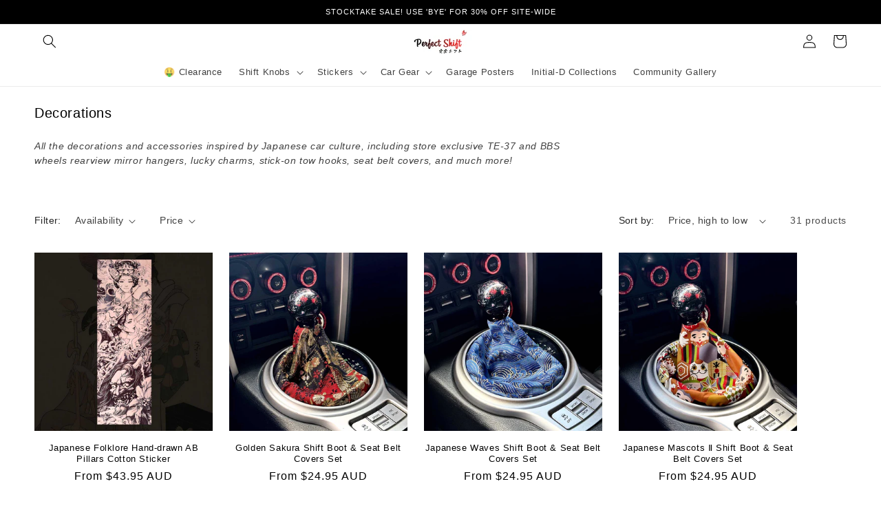

--- FILE ---
content_type: text/html; charset=utf-8
request_url: https://perfectshift.com.au/collections/accessories
body_size: 56055
content:
<!doctype html>
<html class="no-js" lang="en">
  <head>
  <meta name="facebook-domain-verification" content="rwwprgdbm8wd65w91b75df4ynomiha" />
  <meta name="google-site-verification" content="rVZu0cuEiVi4rXIYnbIi2W-oyJnUuu0K09efRnocKhM" />
    <meta charset="utf-8">
    <meta http-equiv="X-UA-Compatible" content="IE=edge">
    <meta name="viewport" content="width=device-width,initial-scale=1">
    <meta name="theme-color" content="">
    <link rel="canonical" href="https://perfectshift.com.au/collections/accessories"><link rel="icon" type="image/png" href="//perfectshift.com.au/cdn/shop/files/logo-branding.jpg?crop=center&height=32&v=1687742805&width=32"><title>
      JDM Car Accessories
 &ndash; Perfect Shift</title>

    
    <meta name="description" content="Shop our range of JDM accessories and interior decors including store-exclusive TE-37 and BBS wheels-inspired rearview mirror hanging decors, Tsurikawa, Japanese lucky charms, tow hooks, seat belt covers, mini spoilers and much more!   " />
    

    

<meta property="og:site_name" content="Perfect Shift">
<meta property="og:url" content="https://perfectshift.com.au/collections/accessories">
<meta property="og:title" content="JDM Car Accessories">
<meta property="og:type" content="website">
<meta property="og:description" content="Shop our range of JDM accessories and interior decors including store-exclusive TE-37 and BBS wheels-inspired rearview mirror hanging decors, Tsurikawa, Japanese lucky charms, tow hooks, seat belt covers, mini spoilers and much more!"><meta property="og:image" content="http://perfectshift.com.au/cdn/shop/collections/jdm-heart-ring-tsurikawa.jpg?v=1696294495">
  <meta property="og:image:secure_url" content="https://perfectshift.com.au/cdn/shop/collections/jdm-heart-ring-tsurikawa.jpg?v=1696294495">
  <meta property="og:image:width" content="1024">
  <meta property="og:image:height" content="1024"><meta name="twitter:card" content="summary_large_image">
<meta name="twitter:title" content="JDM Car Accessories">
<meta name="twitter:description" content="Shop our range of JDM accessories and interior decors including store-exclusive TE-37 and BBS wheels-inspired rearview mirror hanging decors, Tsurikawa, Japanese lucky charms, tow hooks, seat belt covers, mini spoilers and much more!">


    <script src="//perfectshift.com.au/cdn/shop/t/2/assets/constants.js?v=58251544750838685771687745948" defer="defer"></script>
    <script src="//perfectshift.com.au/cdn/shop/t/2/assets/pubsub.js?v=158357773527763999511687745949" defer="defer"></script>
    <script src="//perfectshift.com.au/cdn/shop/t/2/assets/global.js?v=167760406698547074941694404633" defer="defer"></script><script src="//perfectshift.com.au/cdn/shop/t/2/assets/animations.js?v=114255849464433187621687745947" defer="defer"></script><script>window.performance && window.performance.mark && window.performance.mark('shopify.content_for_header.start');</script><meta name="facebook-domain-verification" content="mjdkrgz12tqyqlkm2rq5rvffveydha">
<meta name="google-site-verification" content="rVZu0cuEiVi4rXIYnbIi2W-oyJnUuu0K09efRnocKhM">
<meta id="shopify-digital-wallet" name="shopify-digital-wallet" content="/70438813992/digital_wallets/dialog">
<meta name="shopify-checkout-api-token" content="7e132ac1cc08fc0bc77ce051eddecdcd">
<meta id="in-context-paypal-metadata" data-shop-id="70438813992" data-venmo-supported="false" data-environment="production" data-locale="en_US" data-paypal-v4="true" data-currency="AUD">
<link rel="alternate" type="application/atom+xml" title="Feed" href="/collections/accessories.atom" />
<link rel="next" href="/collections/accessories?page=2">
<link rel="alternate" hreflang="x-default" href="https://perfectshift.com.au/collections/accessories">
<link rel="alternate" hreflang="en" href="https://perfectshift.com.au/collections/accessories">
<link rel="alternate" hreflang="en-US" href="https://perfectshift.com.au/en-us/collections/accessories">
<link rel="alternate" hreflang="en-AE" href="https://perfectshift.com.au/en-int/collections/accessories">
<link rel="alternate" hreflang="en-AT" href="https://perfectshift.com.au/en-int/collections/accessories">
<link rel="alternate" hreflang="en-BE" href="https://perfectshift.com.au/en-int/collections/accessories">
<link rel="alternate" hreflang="en-CH" href="https://perfectshift.com.au/en-int/collections/accessories">
<link rel="alternate" hreflang="en-CZ" href="https://perfectshift.com.au/en-int/collections/accessories">
<link rel="alternate" hreflang="en-DE" href="https://perfectshift.com.au/en-int/collections/accessories">
<link rel="alternate" hreflang="en-DK" href="https://perfectshift.com.au/en-int/collections/accessories">
<link rel="alternate" hreflang="en-ES" href="https://perfectshift.com.au/en-int/collections/accessories">
<link rel="alternate" hreflang="en-FI" href="https://perfectshift.com.au/en-int/collections/accessories">
<link rel="alternate" hreflang="en-FR" href="https://perfectshift.com.au/en-int/collections/accessories">
<link rel="alternate" hreflang="en-GB" href="https://perfectshift.com.au/en-int/collections/accessories">
<link rel="alternate" hreflang="en-HK" href="https://perfectshift.com.au/en-int/collections/accessories">
<link rel="alternate" hreflang="en-IE" href="https://perfectshift.com.au/en-int/collections/accessories">
<link rel="alternate" hreflang="en-IL" href="https://perfectshift.com.au/en-int/collections/accessories">
<link rel="alternate" hreflang="en-IT" href="https://perfectshift.com.au/en-int/collections/accessories">
<link rel="alternate" hreflang="en-JP" href="https://perfectshift.com.au/en-int/collections/accessories">
<link rel="alternate" hreflang="en-KR" href="https://perfectshift.com.au/en-int/collections/accessories">
<link rel="alternate" hreflang="en-MY" href="https://perfectshift.com.au/en-int/collections/accessories">
<link rel="alternate" hreflang="en-NL" href="https://perfectshift.com.au/en-int/collections/accessories">
<link rel="alternate" hreflang="en-NO" href="https://perfectshift.com.au/en-int/collections/accessories">
<link rel="alternate" hreflang="en-PL" href="https://perfectshift.com.au/en-int/collections/accessories">
<link rel="alternate" hreflang="en-PT" href="https://perfectshift.com.au/en-int/collections/accessories">
<link rel="alternate" hreflang="en-SE" href="https://perfectshift.com.au/en-int/collections/accessories">
<link rel="alternate" hreflang="en-SG" href="https://perfectshift.com.au/en-int/collections/accessories">
<link rel="alternate" hreflang="en-CA" href="https://perfectshift.com.au/en-int/collections/accessories">
<link rel="alternate" hreflang="en-NZ" href="https://perfectshift.com.au/en-int/collections/accessories">
<link rel="alternate" hreflang="en-SI" href="https://perfectshift.com.au/en-int/collections/accessories">
<link rel="alternate" type="application/json+oembed" href="https://perfectshift.com.au/collections/accessories.oembed">
<script async="async" src="/checkouts/internal/preloads.js?locale=en-AU"></script>
<link rel="preconnect" href="https://shop.app" crossorigin="anonymous">
<script async="async" src="https://shop.app/checkouts/internal/preloads.js?locale=en-AU&shop_id=70438813992" crossorigin="anonymous"></script>
<script id="apple-pay-shop-capabilities" type="application/json">{"shopId":70438813992,"countryCode":"AU","currencyCode":"AUD","merchantCapabilities":["supports3DS"],"merchantId":"gid:\/\/shopify\/Shop\/70438813992","merchantName":"Perfect Shift","requiredBillingContactFields":["postalAddress","email"],"requiredShippingContactFields":["postalAddress","email"],"shippingType":"shipping","supportedNetworks":["visa","masterCard","amex","jcb"],"total":{"type":"pending","label":"Perfect Shift","amount":"1.00"},"shopifyPaymentsEnabled":true,"supportsSubscriptions":true}</script>
<script id="shopify-features" type="application/json">{"accessToken":"7e132ac1cc08fc0bc77ce051eddecdcd","betas":["rich-media-storefront-analytics"],"domain":"perfectshift.com.au","predictiveSearch":true,"shopId":70438813992,"locale":"en"}</script>
<script>var Shopify = Shopify || {};
Shopify.shop = "xn-xck8ayb849u3uk.myshopify.com";
Shopify.locale = "en";
Shopify.currency = {"active":"AUD","rate":"1.0"};
Shopify.country = "AU";
Shopify.theme = {"name":"Perfect Shift","id":152698781992,"schema_name":"Dawn","schema_version":"10.0.0","theme_store_id":887,"role":"main"};
Shopify.theme.handle = "null";
Shopify.theme.style = {"id":null,"handle":null};
Shopify.cdnHost = "perfectshift.com.au/cdn";
Shopify.routes = Shopify.routes || {};
Shopify.routes.root = "/";</script>
<script type="module">!function(o){(o.Shopify=o.Shopify||{}).modules=!0}(window);</script>
<script>!function(o){function n(){var o=[];function n(){o.push(Array.prototype.slice.apply(arguments))}return n.q=o,n}var t=o.Shopify=o.Shopify||{};t.loadFeatures=n(),t.autoloadFeatures=n()}(window);</script>
<script>
  window.ShopifyPay = window.ShopifyPay || {};
  window.ShopifyPay.apiHost = "shop.app\/pay";
  window.ShopifyPay.redirectState = null;
</script>
<script id="shop-js-analytics" type="application/json">{"pageType":"collection"}</script>
<script defer="defer" async type="module" src="//perfectshift.com.au/cdn/shopifycloud/shop-js/modules/v2/client.init-shop-cart-sync_BApSsMSl.en.esm.js"></script>
<script defer="defer" async type="module" src="//perfectshift.com.au/cdn/shopifycloud/shop-js/modules/v2/chunk.common_CBoos6YZ.esm.js"></script>
<script type="module">
  await import("//perfectshift.com.au/cdn/shopifycloud/shop-js/modules/v2/client.init-shop-cart-sync_BApSsMSl.en.esm.js");
await import("//perfectshift.com.au/cdn/shopifycloud/shop-js/modules/v2/chunk.common_CBoos6YZ.esm.js");

  window.Shopify.SignInWithShop?.initShopCartSync?.({"fedCMEnabled":true,"windoidEnabled":true});

</script>
<script>
  window.Shopify = window.Shopify || {};
  if (!window.Shopify.featureAssets) window.Shopify.featureAssets = {};
  window.Shopify.featureAssets['shop-js'] = {"shop-cart-sync":["modules/v2/client.shop-cart-sync_DJczDl9f.en.esm.js","modules/v2/chunk.common_CBoos6YZ.esm.js"],"init-fed-cm":["modules/v2/client.init-fed-cm_BzwGC0Wi.en.esm.js","modules/v2/chunk.common_CBoos6YZ.esm.js"],"init-windoid":["modules/v2/client.init-windoid_BS26ThXS.en.esm.js","modules/v2/chunk.common_CBoos6YZ.esm.js"],"shop-cash-offers":["modules/v2/client.shop-cash-offers_DthCPNIO.en.esm.js","modules/v2/chunk.common_CBoos6YZ.esm.js","modules/v2/chunk.modal_Bu1hFZFC.esm.js"],"shop-button":["modules/v2/client.shop-button_D_JX508o.en.esm.js","modules/v2/chunk.common_CBoos6YZ.esm.js"],"init-shop-email-lookup-coordinator":["modules/v2/client.init-shop-email-lookup-coordinator_DFwWcvrS.en.esm.js","modules/v2/chunk.common_CBoos6YZ.esm.js"],"shop-toast-manager":["modules/v2/client.shop-toast-manager_tEhgP2F9.en.esm.js","modules/v2/chunk.common_CBoos6YZ.esm.js"],"shop-login-button":["modules/v2/client.shop-login-button_DwLgFT0K.en.esm.js","modules/v2/chunk.common_CBoos6YZ.esm.js","modules/v2/chunk.modal_Bu1hFZFC.esm.js"],"avatar":["modules/v2/client.avatar_BTnouDA3.en.esm.js"],"init-shop-cart-sync":["modules/v2/client.init-shop-cart-sync_BApSsMSl.en.esm.js","modules/v2/chunk.common_CBoos6YZ.esm.js"],"pay-button":["modules/v2/client.pay-button_BuNmcIr_.en.esm.js","modules/v2/chunk.common_CBoos6YZ.esm.js"],"init-shop-for-new-customer-accounts":["modules/v2/client.init-shop-for-new-customer-accounts_DrjXSI53.en.esm.js","modules/v2/client.shop-login-button_DwLgFT0K.en.esm.js","modules/v2/chunk.common_CBoos6YZ.esm.js","modules/v2/chunk.modal_Bu1hFZFC.esm.js"],"init-customer-accounts-sign-up":["modules/v2/client.init-customer-accounts-sign-up_TlVCiykN.en.esm.js","modules/v2/client.shop-login-button_DwLgFT0K.en.esm.js","modules/v2/chunk.common_CBoos6YZ.esm.js","modules/v2/chunk.modal_Bu1hFZFC.esm.js"],"shop-follow-button":["modules/v2/client.shop-follow-button_C5D3XtBb.en.esm.js","modules/v2/chunk.common_CBoos6YZ.esm.js","modules/v2/chunk.modal_Bu1hFZFC.esm.js"],"checkout-modal":["modules/v2/client.checkout-modal_8TC_1FUY.en.esm.js","modules/v2/chunk.common_CBoos6YZ.esm.js","modules/v2/chunk.modal_Bu1hFZFC.esm.js"],"init-customer-accounts":["modules/v2/client.init-customer-accounts_C0Oh2ljF.en.esm.js","modules/v2/client.shop-login-button_DwLgFT0K.en.esm.js","modules/v2/chunk.common_CBoos6YZ.esm.js","modules/v2/chunk.modal_Bu1hFZFC.esm.js"],"lead-capture":["modules/v2/client.lead-capture_Cq0gfm7I.en.esm.js","modules/v2/chunk.common_CBoos6YZ.esm.js","modules/v2/chunk.modal_Bu1hFZFC.esm.js"],"shop-login":["modules/v2/client.shop-login_BmtnoEUo.en.esm.js","modules/v2/chunk.common_CBoos6YZ.esm.js","modules/v2/chunk.modal_Bu1hFZFC.esm.js"],"payment-terms":["modules/v2/client.payment-terms_BHOWV7U_.en.esm.js","modules/v2/chunk.common_CBoos6YZ.esm.js","modules/v2/chunk.modal_Bu1hFZFC.esm.js"]};
</script>
<script>(function() {
  var isLoaded = false;
  function asyncLoad() {
    if (isLoaded) return;
    isLoaded = true;
    var urls = ["https:\/\/app.tncapp.com\/get_script\/0e577f84797d11ee9147b6fd0e062645.js?v=916261\u0026shop=xn-xck8ayb849u3uk.myshopify.com"];
    for (var i = 0; i < urls.length; i++) {
      var s = document.createElement('script');
      s.type = 'text/javascript';
      s.async = true;
      s.src = urls[i];
      var x = document.getElementsByTagName('script')[0];
      x.parentNode.insertBefore(s, x);
    }
  };
  if(window.attachEvent) {
    window.attachEvent('onload', asyncLoad);
  } else {
    window.addEventListener('load', asyncLoad, false);
  }
})();</script>
<script id="__st">var __st={"a":70438813992,"offset":39600,"reqid":"da77d3b1-fb0d-4b93-b64e-dccdb2caf084-1768893340","pageurl":"perfectshift.com.au\/collections\/accessories","u":"462f21fc9f04","p":"collection","rtyp":"collection","rid":454211174696};</script>
<script>window.ShopifyPaypalV4VisibilityTracking = true;</script>
<script id="captcha-bootstrap">!function(){'use strict';const t='contact',e='account',n='new_comment',o=[[t,t],['blogs',n],['comments',n],[t,'customer']],c=[[e,'customer_login'],[e,'guest_login'],[e,'recover_customer_password'],[e,'create_customer']],r=t=>t.map((([t,e])=>`form[action*='/${t}']:not([data-nocaptcha='true']) input[name='form_type'][value='${e}']`)).join(','),a=t=>()=>t?[...document.querySelectorAll(t)].map((t=>t.form)):[];function s(){const t=[...o],e=r(t);return a(e)}const i='password',u='form_key',d=['recaptcha-v3-token','g-recaptcha-response','h-captcha-response',i],f=()=>{try{return window.sessionStorage}catch{return}},m='__shopify_v',_=t=>t.elements[u];function p(t,e,n=!1){try{const o=window.sessionStorage,c=JSON.parse(o.getItem(e)),{data:r}=function(t){const{data:e,action:n}=t;return t[m]||n?{data:e,action:n}:{data:t,action:n}}(c);for(const[e,n]of Object.entries(r))t.elements[e]&&(t.elements[e].value=n);n&&o.removeItem(e)}catch(o){console.error('form repopulation failed',{error:o})}}const l='form_type',E='cptcha';function T(t){t.dataset[E]=!0}const w=window,h=w.document,L='Shopify',v='ce_forms',y='captcha';let A=!1;((t,e)=>{const n=(g='f06e6c50-85a8-45c8-87d0-21a2b65856fe',I='https://cdn.shopify.com/shopifycloud/storefront-forms-hcaptcha/ce_storefront_forms_captcha_hcaptcha.v1.5.2.iife.js',D={infoText:'Protected by hCaptcha',privacyText:'Privacy',termsText:'Terms'},(t,e,n)=>{const o=w[L][v],c=o.bindForm;if(c)return c(t,g,e,D).then(n);var r;o.q.push([[t,g,e,D],n]),r=I,A||(h.body.append(Object.assign(h.createElement('script'),{id:'captcha-provider',async:!0,src:r})),A=!0)});var g,I,D;w[L]=w[L]||{},w[L][v]=w[L][v]||{},w[L][v].q=[],w[L][y]=w[L][y]||{},w[L][y].protect=function(t,e){n(t,void 0,e),T(t)},Object.freeze(w[L][y]),function(t,e,n,w,h,L){const[v,y,A,g]=function(t,e,n){const i=e?o:[],u=t?c:[],d=[...i,...u],f=r(d),m=r(i),_=r(d.filter((([t,e])=>n.includes(e))));return[a(f),a(m),a(_),s()]}(w,h,L),I=t=>{const e=t.target;return e instanceof HTMLFormElement?e:e&&e.form},D=t=>v().includes(t);t.addEventListener('submit',(t=>{const e=I(t);if(!e)return;const n=D(e)&&!e.dataset.hcaptchaBound&&!e.dataset.recaptchaBound,o=_(e),c=g().includes(e)&&(!o||!o.value);(n||c)&&t.preventDefault(),c&&!n&&(function(t){try{if(!f())return;!function(t){const e=f();if(!e)return;const n=_(t);if(!n)return;const o=n.value;o&&e.removeItem(o)}(t);const e=Array.from(Array(32),(()=>Math.random().toString(36)[2])).join('');!function(t,e){_(t)||t.append(Object.assign(document.createElement('input'),{type:'hidden',name:u})),t.elements[u].value=e}(t,e),function(t,e){const n=f();if(!n)return;const o=[...t.querySelectorAll(`input[type='${i}']`)].map((({name:t})=>t)),c=[...d,...o],r={};for(const[a,s]of new FormData(t).entries())c.includes(a)||(r[a]=s);n.setItem(e,JSON.stringify({[m]:1,action:t.action,data:r}))}(t,e)}catch(e){console.error('failed to persist form',e)}}(e),e.submit())}));const S=(t,e)=>{t&&!t.dataset[E]&&(n(t,e.some((e=>e===t))),T(t))};for(const o of['focusin','change'])t.addEventListener(o,(t=>{const e=I(t);D(e)&&S(e,y())}));const B=e.get('form_key'),M=e.get(l),P=B&&M;t.addEventListener('DOMContentLoaded',(()=>{const t=y();if(P)for(const e of t)e.elements[l].value===M&&p(e,B);[...new Set([...A(),...v().filter((t=>'true'===t.dataset.shopifyCaptcha))])].forEach((e=>S(e,t)))}))}(h,new URLSearchParams(w.location.search),n,t,e,['guest_login'])})(!0,!0)}();</script>
<script integrity="sha256-4kQ18oKyAcykRKYeNunJcIwy7WH5gtpwJnB7kiuLZ1E=" data-source-attribution="shopify.loadfeatures" defer="defer" src="//perfectshift.com.au/cdn/shopifycloud/storefront/assets/storefront/load_feature-a0a9edcb.js" crossorigin="anonymous"></script>
<script crossorigin="anonymous" defer="defer" src="//perfectshift.com.au/cdn/shopifycloud/storefront/assets/shopify_pay/storefront-65b4c6d7.js?v=20250812"></script>
<script data-source-attribution="shopify.dynamic_checkout.dynamic.init">var Shopify=Shopify||{};Shopify.PaymentButton=Shopify.PaymentButton||{isStorefrontPortableWallets:!0,init:function(){window.Shopify.PaymentButton.init=function(){};var t=document.createElement("script");t.src="https://perfectshift.com.au/cdn/shopifycloud/portable-wallets/latest/portable-wallets.en.js",t.type="module",document.head.appendChild(t)}};
</script>
<script data-source-attribution="shopify.dynamic_checkout.buyer_consent">
  function portableWalletsHideBuyerConsent(e){var t=document.getElementById("shopify-buyer-consent"),n=document.getElementById("shopify-subscription-policy-button");t&&n&&(t.classList.add("hidden"),t.setAttribute("aria-hidden","true"),n.removeEventListener("click",e))}function portableWalletsShowBuyerConsent(e){var t=document.getElementById("shopify-buyer-consent"),n=document.getElementById("shopify-subscription-policy-button");t&&n&&(t.classList.remove("hidden"),t.removeAttribute("aria-hidden"),n.addEventListener("click",e))}window.Shopify?.PaymentButton&&(window.Shopify.PaymentButton.hideBuyerConsent=portableWalletsHideBuyerConsent,window.Shopify.PaymentButton.showBuyerConsent=portableWalletsShowBuyerConsent);
</script>
<script data-source-attribution="shopify.dynamic_checkout.cart.bootstrap">document.addEventListener("DOMContentLoaded",(function(){function t(){return document.querySelector("shopify-accelerated-checkout-cart, shopify-accelerated-checkout")}if(t())Shopify.PaymentButton.init();else{new MutationObserver((function(e,n){t()&&(Shopify.PaymentButton.init(),n.disconnect())})).observe(document.body,{childList:!0,subtree:!0})}}));
</script>
<link id="shopify-accelerated-checkout-styles" rel="stylesheet" media="screen" href="https://perfectshift.com.au/cdn/shopifycloud/portable-wallets/latest/accelerated-checkout-backwards-compat.css" crossorigin="anonymous">
<style id="shopify-accelerated-checkout-cart">
        #shopify-buyer-consent {
  margin-top: 1em;
  display: inline-block;
  width: 100%;
}

#shopify-buyer-consent.hidden {
  display: none;
}

#shopify-subscription-policy-button {
  background: none;
  border: none;
  padding: 0;
  text-decoration: underline;
  font-size: inherit;
  cursor: pointer;
}

#shopify-subscription-policy-button::before {
  box-shadow: none;
}

      </style>
<script id="sections-script" data-sections="header" defer="defer" src="//perfectshift.com.au/cdn/shop/t/2/compiled_assets/scripts.js?769"></script>
<script>window.performance && window.performance.mark && window.performance.mark('shopify.content_for_header.end');</script>


    <style data-shopify>
      
      
      
      
      

      
        :root,
        .color-background-1 {
          --color-background: 255,255,255;
        
          --gradient-background: #ffffff;
        
        --color-foreground: 0,0,0;
        --color-shadow: 0,0,0;
        --color-button: 0,0,0;
        --color-button-text: 255,255,255;
        --color-secondary-button: 255,255,255;
        --color-secondary-button-text: 18,18,18;
        --color-link: 18,18,18;
        --color-badge-foreground: 0,0,0;
        --color-badge-background: 255,255,255;
        --color-badge-border: 0,0,0;
        --payment-terms-background-color: rgb(255 255 255);
      }
      
        
        .color-background-2 {
          --color-background: 243,243,243;
        
          --gradient-background: #f3f3f3;
        
        --color-foreground: 18,18,18;
        --color-shadow: 18,18,18;
        --color-button: 18,18,18;
        --color-button-text: 243,243,243;
        --color-secondary-button: 243,243,243;
        --color-secondary-button-text: 18,18,18;
        --color-link: 18,18,18;
        --color-badge-foreground: 18,18,18;
        --color-badge-background: 243,243,243;
        --color-badge-border: 18,18,18;
        --payment-terms-background-color: rgb(243 243 243);
      }
      
        
        .color-inverse {
          --color-background: 0,0,0;
        
          --gradient-background: #000000;
        
        --color-foreground: 255,255,255;
        --color-shadow: 18,18,18;
        --color-button: 255,255,255;
        --color-button-text: 18,18,18;
        --color-secondary-button: 0,0,0;
        --color-secondary-button-text: 255,255,255;
        --color-link: 255,255,255;
        --color-badge-foreground: 255,255,255;
        --color-badge-background: 0,0,0;
        --color-badge-border: 255,255,255;
        --payment-terms-background-color: rgb(0 0 0);
      }
      
        
        .color-accent-1 {
          --color-background: 18,18,18;
        
          --gradient-background: #121212;
        
        --color-foreground: 255,255,255;
        --color-shadow: 18,18,18;
        --color-button: 255,255,255;
        --color-button-text: 18,18,18;
        --color-secondary-button: 18,18,18;
        --color-secondary-button-text: 255,255,255;
        --color-link: 255,255,255;
        --color-badge-foreground: 255,255,255;
        --color-badge-background: 18,18,18;
        --color-badge-border: 255,255,255;
        --payment-terms-background-color: rgb(18 18 18);
      }
      
        
        .color-accent-2 {
          --color-background: 28,48,123;
        
          --gradient-background: #1c307b;
        
        --color-foreground: 255,255,255;
        --color-shadow: 18,18,18;
        --color-button: 255,255,255;
        --color-button-text: 51,79,180;
        --color-secondary-button: 28,48,123;
        --color-secondary-button-text: 255,255,255;
        --color-link: 255,255,255;
        --color-badge-foreground: 255,255,255;
        --color-badge-background: 28,48,123;
        --color-badge-border: 255,255,255;
        --payment-terms-background-color: rgb(28 48 123);
      }
      

      body, .color-background-1, .color-background-2, .color-inverse, .color-accent-1, .color-accent-2 {
        color: rgba(var(--color-foreground), 0.75);
        background-color: rgb(var(--color-background));
      }

      :root {
        --font-body-family: "system_ui", -apple-system, 'Segoe UI', Roboto, 'Helvetica Neue', 'Noto Sans', 'Liberation Sans', Arial, sans-serif, 'Apple Color Emoji', 'Segoe UI Emoji', 'Segoe UI Symbol', 'Noto Color Emoji';
        --font-body-style: normal;
        --font-body-weight: 400;
        --font-body-weight-bold: 700;

        --font-heading-family: "system_ui", -apple-system, 'Segoe UI', Roboto, 'Helvetica Neue', 'Noto Sans', 'Liberation Sans', Arial, sans-serif, 'Apple Color Emoji', 'Segoe UI Emoji', 'Segoe UI Symbol', 'Noto Color Emoji';
        --font-heading-style: normal;
        --font-heading-weight: 400;

        --font-body-scale: 1.0;
        --font-heading-scale: 1.0;

        --media-padding: px;
        --media-border-opacity: 0.05;
        --media-border-width: 0px;
        --media-radius: 0px;
        --media-shadow-opacity: 0.0;
        --media-shadow-horizontal-offset: 0px;
        --media-shadow-vertical-offset: 4px;
        --media-shadow-blur-radius: 5px;
        --media-shadow-visible: 0;

        --page-width: 160rem;
        --page-width-margin: 0rem;

        --product-card-image-padding: 0.0rem;
        --product-card-corner-radius: 0.0rem;
        --product-card-text-alignment: center;
        --product-card-border-width: 0.0rem;
        --product-card-border-opacity: 0.1;
        --product-card-shadow-opacity: 0.0;
        --product-card-shadow-visible: 0;
        --product-card-shadow-horizontal-offset: 0.0rem;
        --product-card-shadow-vertical-offset: 0.4rem;
        --product-card-shadow-blur-radius: 0.5rem;

        --collection-card-image-padding: 0.0rem;
        --collection-card-corner-radius: 0.0rem;
        --collection-card-text-alignment: left;
        --collection-card-border-width: 0.0rem;
        --collection-card-border-opacity: 0.0;
        --collection-card-shadow-opacity: 0.0;
        --collection-card-shadow-visible: 0;
        --collection-card-shadow-horizontal-offset: 0.0rem;
        --collection-card-shadow-vertical-offset: 0.4rem;
        --collection-card-shadow-blur-radius: 0.5rem;

        --blog-card-image-padding: 0.0rem;
        --blog-card-corner-radius: 0.0rem;
        --blog-card-text-alignment: left;
        --blog-card-border-width: 0.0rem;
        --blog-card-border-opacity: 0.1;
        --blog-card-shadow-opacity: 0.0;
        --blog-card-shadow-visible: 0;
        --blog-card-shadow-horizontal-offset: 0.0rem;
        --blog-card-shadow-vertical-offset: 0.4rem;
        --blog-card-shadow-blur-radius: 0.5rem;

        --badge-corner-radius: 4.0rem;

        --popup-border-width: 0px;
        --popup-border-opacity: 0.1;
        --popup-corner-radius: 0px;
        --popup-shadow-opacity: 0.0;
        --popup-shadow-horizontal-offset: 0px;
        --popup-shadow-vertical-offset: 4px;
        --popup-shadow-blur-radius: 5px;

        --drawer-border-width: 1px;
        --drawer-border-opacity: 0.1;
        --drawer-shadow-opacity: 0.0;
        --drawer-shadow-horizontal-offset: 0px;
        --drawer-shadow-vertical-offset: 4px;
        --drawer-shadow-blur-radius: 5px;

        --spacing-sections-desktop: 0px;
        --spacing-sections-mobile: 0px;

        --grid-desktop-vertical-spacing: 8px;
        --grid-desktop-horizontal-spacing: 24px;
        --grid-mobile-vertical-spacing: 4px;
        --grid-mobile-horizontal-spacing: 12px;

        --text-boxes-border-opacity: 0.1;
        --text-boxes-border-width: 0px;
        --text-boxes-radius: 0px;
        --text-boxes-shadow-opacity: 0.0;
        --text-boxes-shadow-visible: 0;
        --text-boxes-shadow-horizontal-offset: 0px;
        --text-boxes-shadow-vertical-offset: 4px;
        --text-boxes-shadow-blur-radius: 5px;

        --buttons-radius: 40px;
        --buttons-radius-outset: 40px;
        --buttons-border-width: 0px;
        --buttons-border-opacity: 1.0;
        --buttons-shadow-opacity: 0.0;
        --buttons-shadow-visible: 0;
        --buttons-shadow-horizontal-offset: 0px;
        --buttons-shadow-vertical-offset: 4px;
        --buttons-shadow-blur-radius: 5px;
        --buttons-border-offset: 0.3px;

        --inputs-radius: 0px;
        --inputs-border-width: 1px;
        --inputs-border-opacity: 0.55;
        --inputs-shadow-opacity: 0.0;
        --inputs-shadow-horizontal-offset: 0px;
        --inputs-margin-offset: 0px;
        --inputs-shadow-vertical-offset: -4px;
        --inputs-shadow-blur-radius: 5px;
        --inputs-radius-outset: 0px;

        --variant-pills-radius: 40px;
        --variant-pills-border-width: 1px;
        --variant-pills-border-opacity: 0.55;
        --variant-pills-shadow-opacity: 0.0;
        --variant-pills-shadow-horizontal-offset: 0px;
        --variant-pills-shadow-vertical-offset: 4px;
        --variant-pills-shadow-blur-radius: 5px;
      }

      *,
      *::before,
      *::after {
        box-sizing: inherit;
      }

      html {
        box-sizing: border-box;
        font-size: calc(var(--font-body-scale) * 62.5%);
        height: 100%;
      }

      body {
        display: grid;
        grid-template-rows: auto auto 1fr auto;
        grid-template-columns: 100%;
        min-height: 100%;
        margin: 0;
        font-size: 1.5rem;
        letter-spacing: 0.06rem;
        line-height: calc(1 + 0.8 / var(--font-body-scale));
        font-family: var(--font-body-family);
        font-style: var(--font-body-style);
        font-weight: var(--font-body-weight);
      }

      @media screen and (min-width: 750px) {
        body {
          font-size: 1.6rem;
        }
      }
    </style>

    <link href="//perfectshift.com.au/cdn/shop/t/2/assets/base.css?v=157180314657227141031707641689" rel="stylesheet" type="text/css" media="all" />
<link
        rel="stylesheet"
        href="//perfectshift.com.au/cdn/shop/t/2/assets/component-predictive-search.css?v=118923337488134913561687745948"
        media="print"
        onload="this.media='all'"
      ><script>
      document.documentElement.className = document.documentElement.className.replace('no-js', 'js');
      if (Shopify.designMode) {
        document.documentElement.classList.add('shopify-design-mode');
      }
    </script>
  <!-- BEGIN app block: shopify://apps/judge-me-reviews/blocks/judgeme_core/61ccd3b1-a9f2-4160-9fe9-4fec8413e5d8 --><!-- Start of Judge.me Core -->






<link rel="dns-prefetch" href="https://cdnwidget.judge.me">
<link rel="dns-prefetch" href="https://cdn.judge.me">
<link rel="dns-prefetch" href="https://cdn1.judge.me">
<link rel="dns-prefetch" href="https://api.judge.me">

<script data-cfasync='false' class='jdgm-settings-script'>window.jdgmSettings={"pagination":5,"disable_web_reviews":false,"badge_no_review_text":"No reviews","badge_n_reviews_text":"{{ n }} review/reviews","badge_star_color":"#000000","hide_badge_preview_if_no_reviews":true,"badge_hide_text":false,"enforce_center_preview_badge":false,"widget_title":"Customer Reviews","widget_open_form_text":"Write a review","widget_close_form_text":"Cancel review","widget_refresh_page_text":"Refresh page","widget_summary_text":"Based on {{ number_of_reviews }} review/reviews","widget_no_review_text":"Be the first to write a review","widget_name_field_text":"Display name","widget_verified_name_field_text":"Verified Name (public)","widget_name_placeholder_text":"Display name","widget_required_field_error_text":"This field is required.","widget_email_field_text":"Email address","widget_verified_email_field_text":"Verified Email (private, can not be edited)","widget_email_placeholder_text":"Your email address","widget_email_field_error_text":"Please enter a valid email address.","widget_rating_field_text":"Rating","widget_review_title_field_text":"Review Title","widget_review_title_placeholder_text":"Give your review a title","widget_review_body_field_text":"Review content","widget_review_body_placeholder_text":"Start writing here...","widget_pictures_field_text":"Picture/Video (optional)","widget_submit_review_text":"Submit Review","widget_submit_verified_review_text":"Submit Verified Review","widget_submit_success_msg_with_auto_publish":"Thank you! Please refresh the page in a few moments to see your review. You can remove or edit your review by logging into \u003ca href='https://judge.me/login' target='_blank' rel='nofollow noopener'\u003eJudge.me\u003c/a\u003e","widget_submit_success_msg_no_auto_publish":"Thank you! Your review will be published as soon as it is approved by the shop admin. You can remove or edit your review by logging into \u003ca href='https://judge.me/login' target='_blank' rel='nofollow noopener'\u003eJudge.me\u003c/a\u003e","widget_show_default_reviews_out_of_total_text":"Showing {{ n_reviews_shown }} out of {{ n_reviews }} reviews.","widget_show_all_link_text":"Show all","widget_show_less_link_text":"Show less","widget_author_said_text":"{{ reviewer_name }} said:","widget_days_text":"{{ n }} days ago","widget_weeks_text":"{{ n }} week/weeks ago","widget_months_text":"{{ n }} month/months ago","widget_years_text":"{{ n }} year/years ago","widget_yesterday_text":"Yesterday","widget_today_text":"Today","widget_replied_text":"\u003e\u003e {{ shop_name }} replied:","widget_read_more_text":"Read more","widget_reviewer_name_as_initial":"","widget_rating_filter_color":"","widget_rating_filter_see_all_text":"See all reviews","widget_sorting_most_recent_text":"Most Recent","widget_sorting_highest_rating_text":"Highest Rating","widget_sorting_lowest_rating_text":"Lowest Rating","widget_sorting_with_pictures_text":"Only Pictures","widget_sorting_most_helpful_text":"Most Helpful","widget_open_question_form_text":"Ask a question","widget_reviews_subtab_text":"Reviews","widget_questions_subtab_text":"Questions","widget_question_label_text":"Question","widget_answer_label_text":"Answer","widget_question_placeholder_text":"Write your question here","widget_submit_question_text":"Submit Question","widget_question_submit_success_text":"Thank you for your question! We will notify you once it gets answered.","widget_star_color":"#000000","verified_badge_text":"Verified","verified_badge_bg_color":"","verified_badge_text_color":"","verified_badge_placement":"left-of-reviewer-name","widget_review_max_height":"","widget_hide_border":false,"widget_social_share":false,"widget_thumb":false,"widget_review_location_show":false,"widget_location_format":"","all_reviews_include_out_of_store_products":true,"all_reviews_out_of_store_text":"(out of store)","all_reviews_pagination":100,"all_reviews_product_name_prefix_text":"about","enable_review_pictures":true,"enable_question_anwser":false,"widget_theme":"","review_date_format":"mm/dd/yyyy","default_sort_method":"most-recent","widget_product_reviews_subtab_text":"Product Reviews","widget_shop_reviews_subtab_text":"Shop Reviews","widget_other_products_reviews_text":"Reviews for other products","widget_store_reviews_subtab_text":"Store reviews","widget_no_store_reviews_text":"This store hasn't received any reviews yet","widget_web_restriction_product_reviews_text":"This product hasn't received any reviews yet","widget_no_items_text":"No items found","widget_show_more_text":"Show more","widget_write_a_store_review_text":"Write a Store Review","widget_other_languages_heading":"Reviews in Other Languages","widget_translate_review_text":"Translate review to {{ language }}","widget_translating_review_text":"Translating...","widget_show_original_translation_text":"Show original ({{ language }})","widget_translate_review_failed_text":"Review couldn't be translated.","widget_translate_review_retry_text":"Retry","widget_translate_review_try_again_later_text":"Try again later","show_product_url_for_grouped_product":false,"widget_sorting_pictures_first_text":"Pictures First","show_pictures_on_all_rev_page_mobile":false,"show_pictures_on_all_rev_page_desktop":false,"floating_tab_hide_mobile_install_preference":false,"floating_tab_button_name":"★ Reviews","floating_tab_title":"Let customers speak for us","floating_tab_button_color":"","floating_tab_button_background_color":"","floating_tab_url":"","floating_tab_url_enabled":false,"floating_tab_tab_style":"text","all_reviews_text_badge_text":"Customers rate us {{ shop.metafields.judgeme.all_reviews_rating | round: 1 }}/5 based on {{ shop.metafields.judgeme.all_reviews_count }} reviews.","all_reviews_text_badge_text_branded_style":"{{ shop.metafields.judgeme.all_reviews_rating | round: 1 }} out of 5 stars based on {{ shop.metafields.judgeme.all_reviews_count }} reviews","is_all_reviews_text_badge_a_link":false,"show_stars_for_all_reviews_text_badge":false,"all_reviews_text_badge_url":"","all_reviews_text_style":"text","all_reviews_text_color_style":"judgeme_brand_color","all_reviews_text_color":"#108474","all_reviews_text_show_jm_brand":true,"featured_carousel_show_header":true,"featured_carousel_title":"See why our customers love us","testimonials_carousel_title":"Customers are saying","videos_carousel_title":"Real customer stories","cards_carousel_title":"Customers are saying","featured_carousel_count_text":"from {{ n }} reviews","featured_carousel_add_link_to_all_reviews_page":false,"featured_carousel_url":"","featured_carousel_show_images":true,"featured_carousel_autoslide_interval":5,"featured_carousel_arrows_on_the_sides":false,"featured_carousel_height":250,"featured_carousel_width":80,"featured_carousel_image_size":0,"featured_carousel_image_height":250,"featured_carousel_arrow_color":"#eeeeee","verified_count_badge_style":"vintage","verified_count_badge_orientation":"horizontal","verified_count_badge_color_style":"judgeme_brand_color","verified_count_badge_color":"#108474","is_verified_count_badge_a_link":false,"verified_count_badge_url":"","verified_count_badge_show_jm_brand":true,"widget_rating_preset_default":5,"widget_first_sub_tab":"product-reviews","widget_show_histogram":true,"widget_histogram_use_custom_color":false,"widget_pagination_use_custom_color":false,"widget_star_use_custom_color":true,"widget_verified_badge_use_custom_color":false,"widget_write_review_use_custom_color":false,"picture_reminder_submit_button":"Upload Pictures","enable_review_videos":true,"mute_video_by_default":false,"widget_sorting_videos_first_text":"Videos First","widget_review_pending_text":"Pending","featured_carousel_items_for_large_screen":3,"social_share_options_order":"Facebook,Twitter","remove_microdata_snippet":true,"disable_json_ld":false,"enable_json_ld_products":false,"preview_badge_show_question_text":false,"preview_badge_no_question_text":"No questions","preview_badge_n_question_text":"{{ number_of_questions }} question/questions","qa_badge_show_icon":false,"qa_badge_position":"same-row","remove_judgeme_branding":false,"widget_add_search_bar":false,"widget_search_bar_placeholder":"Search","widget_sorting_verified_only_text":"Verified only","featured_carousel_theme":"default","featured_carousel_show_rating":true,"featured_carousel_show_title":true,"featured_carousel_show_body":true,"featured_carousel_show_date":false,"featured_carousel_show_reviewer":true,"featured_carousel_show_product":false,"featured_carousel_header_background_color":"#108474","featured_carousel_header_text_color":"#ffffff","featured_carousel_name_product_separator":"reviewed","featured_carousel_full_star_background":"#108474","featured_carousel_empty_star_background":"#dadada","featured_carousel_vertical_theme_background":"#f9fafb","featured_carousel_verified_badge_enable":true,"featured_carousel_verified_badge_color":"#108474","featured_carousel_border_style":"round","featured_carousel_review_line_length_limit":3,"featured_carousel_more_reviews_button_text":"Read more reviews","featured_carousel_view_product_button_text":"View product","all_reviews_page_load_reviews_on":"scroll","all_reviews_page_load_more_text":"Load More Reviews","disable_fb_tab_reviews":false,"enable_ajax_cdn_cache":false,"widget_public_name_text":"displayed publicly like","default_reviewer_name":"John Smith","default_reviewer_name_has_non_latin":true,"widget_reviewer_anonymous":"Anonymous","medals_widget_title":"Judge.me Review Medals","medals_widget_background_color":"#f9fafb","medals_widget_position":"footer_all_pages","medals_widget_border_color":"#f9fafb","medals_widget_verified_text_position":"left","medals_widget_use_monochromatic_version":false,"medals_widget_elements_color":"#108474","show_reviewer_avatar":true,"widget_invalid_yt_video_url_error_text":"Not a YouTube video URL","widget_max_length_field_error_text":"Please enter no more than {0} characters.","widget_show_country_flag":false,"widget_show_collected_via_shop_app":true,"widget_verified_by_shop_badge_style":"light","widget_verified_by_shop_text":"Verified by Shop","widget_show_photo_gallery":false,"widget_load_with_code_splitting":true,"widget_ugc_install_preference":false,"widget_ugc_title":"Made by us, Shared by you","widget_ugc_subtitle":"Tag us to see your picture featured in our page","widget_ugc_arrows_color":"#ffffff","widget_ugc_primary_button_text":"Buy Now","widget_ugc_primary_button_background_color":"#000000","widget_ugc_primary_button_text_color":"#ffffff","widget_ugc_primary_button_border_width":"0","widget_ugc_primary_button_border_style":"none","widget_ugc_primary_button_border_color":"#000000","widget_ugc_primary_button_border_radius":"25","widget_ugc_secondary_button_text":"Load More","widget_ugc_secondary_button_background_color":"#ffffff","widget_ugc_secondary_button_text_color":"#000000","widget_ugc_secondary_button_border_width":"2","widget_ugc_secondary_button_border_style":"solid","widget_ugc_secondary_button_border_color":"#000000","widget_ugc_secondary_button_border_radius":"25","widget_ugc_reviews_button_text":"View Reviews","widget_ugc_reviews_button_background_color":"#ffffff","widget_ugc_reviews_button_text_color":"#000000","widget_ugc_reviews_button_border_width":"2","widget_ugc_reviews_button_border_style":"solid","widget_ugc_reviews_button_border_color":"#000000","widget_ugc_reviews_button_border_radius":"25","widget_ugc_reviews_button_link_to":"judgeme-reviews-page","widget_ugc_show_post_date":true,"widget_ugc_max_width":"800","widget_rating_metafield_value_type":true,"widget_primary_color":"#000000","widget_enable_secondary_color":false,"widget_secondary_color":"#edf5f5","widget_summary_average_rating_text":"{{ average_rating }} out of 5","widget_media_grid_title":"Customer photos \u0026 videos","widget_media_grid_see_more_text":"See more","widget_round_style":false,"widget_show_product_medals":true,"widget_verified_by_judgeme_text":"Verified by Judge.me","widget_show_store_medals":true,"widget_verified_by_judgeme_text_in_store_medals":"Verified by Judge.me","widget_media_field_exceed_quantity_message":"Sorry, we can only accept {{ max_media }} for one review.","widget_media_field_exceed_limit_message":"{{ file_name }} is too large, please select a {{ media_type }} less than {{ size_limit }}MB.","widget_review_submitted_text":"Review Submitted!","widget_question_submitted_text":"Question Submitted!","widget_close_form_text_question":"Cancel","widget_write_your_answer_here_text":"Write your answer here","widget_enabled_branded_link":true,"widget_show_collected_by_judgeme":true,"widget_reviewer_name_color":"","widget_write_review_text_color":"","widget_write_review_bg_color":"","widget_collected_by_judgeme_text":"collected by Judge.me","widget_pagination_type":"standard","widget_load_more_text":"Load More","widget_load_more_color":"#108474","widget_full_review_text":"Full Review","widget_read_more_reviews_text":"Read More Reviews","widget_read_questions_text":"Read Questions","widget_questions_and_answers_text":"Questions \u0026 Answers","widget_verified_by_text":"Verified by","widget_verified_text":"Verified","widget_number_of_reviews_text":"{{ number_of_reviews }} reviews","widget_back_button_text":"Back","widget_next_button_text":"Next","widget_custom_forms_filter_button":"Filters","custom_forms_style":"horizontal","widget_show_review_information":false,"how_reviews_are_collected":"How reviews are collected?","widget_show_review_keywords":false,"widget_gdpr_statement":"How we use your data: We'll only contact you about the review you left, and only if necessary. By submitting your review, you agree to Judge.me's \u003ca href='https://judge.me/terms' target='_blank' rel='nofollow noopener'\u003eterms\u003c/a\u003e, \u003ca href='https://judge.me/privacy' target='_blank' rel='nofollow noopener'\u003eprivacy\u003c/a\u003e and \u003ca href='https://judge.me/content-policy' target='_blank' rel='nofollow noopener'\u003econtent\u003c/a\u003e policies.","widget_multilingual_sorting_enabled":false,"widget_translate_review_content_enabled":false,"widget_translate_review_content_method":"manual","popup_widget_review_selection":"automatically_with_pictures","popup_widget_round_border_style":true,"popup_widget_show_title":true,"popup_widget_show_body":true,"popup_widget_show_reviewer":false,"popup_widget_show_product":true,"popup_widget_show_pictures":true,"popup_widget_use_review_picture":true,"popup_widget_show_on_home_page":true,"popup_widget_show_on_product_page":true,"popup_widget_show_on_collection_page":true,"popup_widget_show_on_cart_page":true,"popup_widget_position":"bottom_left","popup_widget_first_review_delay":5,"popup_widget_duration":5,"popup_widget_interval":5,"popup_widget_review_count":5,"popup_widget_hide_on_mobile":true,"review_snippet_widget_round_border_style":true,"review_snippet_widget_card_color":"#FFFFFF","review_snippet_widget_slider_arrows_background_color":"#FFFFFF","review_snippet_widget_slider_arrows_color":"#000000","review_snippet_widget_star_color":"#108474","show_product_variant":false,"all_reviews_product_variant_label_text":"Variant: ","widget_show_verified_branding":true,"widget_ai_summary_title":"Customers say","widget_ai_summary_disclaimer":"AI-powered review summary based on recent customer reviews","widget_show_ai_summary":false,"widget_show_ai_summary_bg":false,"widget_show_review_title_input":true,"redirect_reviewers_invited_via_email":"review_widget","request_store_review_after_product_review":false,"request_review_other_products_in_order":false,"review_form_color_scheme":"default","review_form_corner_style":"square","review_form_star_color":{},"review_form_text_color":"#333333","review_form_background_color":"#ffffff","review_form_field_background_color":"#fafafa","review_form_button_color":{},"review_form_button_text_color":"#ffffff","review_form_modal_overlay_color":"#000000","review_content_screen_title_text":"How would you rate this product?","review_content_introduction_text":"We would love it if you would share a bit about your experience.","store_review_form_title_text":"How would you rate this store?","store_review_form_introduction_text":"We would love it if you would share a bit about your experience.","show_review_guidance_text":true,"one_star_review_guidance_text":"Poor","five_star_review_guidance_text":"Great","customer_information_screen_title_text":"About you","customer_information_introduction_text":"Please tell us more about you.","custom_questions_screen_title_text":"Your experience in more detail","custom_questions_introduction_text":"Here are a few questions to help us understand more about your experience.","review_submitted_screen_title_text":"Thanks for your review!","review_submitted_screen_thank_you_text":"We are processing it and it will appear on the store soon.","review_submitted_screen_email_verification_text":"Please confirm your email by clicking the link we just sent you. This helps us keep reviews authentic.","review_submitted_request_store_review_text":"Would you like to share your experience of shopping with us?","review_submitted_review_other_products_text":"Would you like to review these products?","store_review_screen_title_text":"Would you like to share your experience of shopping with us?","store_review_introduction_text":"We value your feedback and use it to improve. Please share any thoughts or suggestions you have.","reviewer_media_screen_title_picture_text":"Share a picture","reviewer_media_introduction_picture_text":"Upload a photo to support your review.","reviewer_media_screen_title_video_text":"Share a video","reviewer_media_introduction_video_text":"Upload a video to support your review.","reviewer_media_screen_title_picture_or_video_text":"Share a picture or video","reviewer_media_introduction_picture_or_video_text":"Upload a photo or video to support your review.","reviewer_media_youtube_url_text":"Paste your Youtube URL here","advanced_settings_next_step_button_text":"Next","advanced_settings_close_review_button_text":"Close","modal_write_review_flow":false,"write_review_flow_required_text":"Required","write_review_flow_privacy_message_text":"We respect your privacy.","write_review_flow_anonymous_text":"Post review as anonymous","write_review_flow_visibility_text":"This won't be visible to other customers.","write_review_flow_multiple_selection_help_text":"Select as many as you like","write_review_flow_single_selection_help_text":"Select one option","write_review_flow_required_field_error_text":"This field is required","write_review_flow_invalid_email_error_text":"Please enter a valid email address","write_review_flow_max_length_error_text":"Max. {{ max_length }} characters.","write_review_flow_media_upload_text":"\u003cb\u003eClick to upload\u003c/b\u003e or drag and drop","write_review_flow_gdpr_statement":"We'll only contact you about your review if necessary. By submitting your review, you agree to our \u003ca href='https://judge.me/terms' target='_blank' rel='nofollow noopener'\u003eterms and conditions\u003c/a\u003e and \u003ca href='https://judge.me/privacy' target='_blank' rel='nofollow noopener'\u003eprivacy policy\u003c/a\u003e.","rating_only_reviews_enabled":false,"show_negative_reviews_help_screen":false,"new_review_flow_help_screen_rating_threshold":3,"negative_review_resolution_screen_title_text":"Tell us more","negative_review_resolution_text":"Your experience matters to us. If there were issues with your purchase, we're here to help. Feel free to reach out to us, we'd love the opportunity to make things right.","negative_review_resolution_button_text":"Contact us","negative_review_resolution_proceed_with_review_text":"Leave a review","negative_review_resolution_subject":"Issue with purchase from {{ shop_name }}.{{ order_name }}","preview_badge_collection_page_install_status":false,"widget_review_custom_css":"","preview_badge_custom_css":"","preview_badge_stars_count":"5-stars","featured_carousel_custom_css":"","floating_tab_custom_css":"","all_reviews_widget_custom_css":"","medals_widget_custom_css":"","verified_badge_custom_css":"","all_reviews_text_custom_css":"","transparency_badges_collected_via_store_invite":false,"transparency_badges_from_another_provider":false,"transparency_badges_collected_from_store_visitor":false,"transparency_badges_collected_by_verified_review_provider":false,"transparency_badges_earned_reward":false,"transparency_badges_collected_via_store_invite_text":"Review collected via store invitation","transparency_badges_from_another_provider_text":"Review collected from another provider","transparency_badges_collected_from_store_visitor_text":"Review collected from a store visitor","transparency_badges_written_in_google_text":"Review written in Google","transparency_badges_written_in_etsy_text":"Review written in Etsy","transparency_badges_written_in_shop_app_text":"Review written in Shop App","transparency_badges_earned_reward_text":"Review earned a reward for future purchase","product_review_widget_per_page":10,"widget_store_review_label_text":"Review about the store","checkout_comment_extension_title_on_product_page":"Customer Comments","checkout_comment_extension_num_latest_comment_show":5,"checkout_comment_extension_format":"name_and_timestamp","checkout_comment_customer_name":"last_initial","checkout_comment_comment_notification":true,"preview_badge_collection_page_install_preference":true,"preview_badge_home_page_install_preference":false,"preview_badge_product_page_install_preference":true,"review_widget_install_preference":"","review_carousel_install_preference":false,"floating_reviews_tab_install_preference":"none","verified_reviews_count_badge_install_preference":false,"all_reviews_text_install_preference":false,"review_widget_best_location":true,"judgeme_medals_install_preference":false,"review_widget_revamp_enabled":false,"review_widget_qna_enabled":false,"review_widget_header_theme":"minimal","review_widget_widget_title_enabled":true,"review_widget_header_text_size":"medium","review_widget_header_text_weight":"regular","review_widget_average_rating_style":"compact","review_widget_bar_chart_enabled":true,"review_widget_bar_chart_type":"numbers","review_widget_bar_chart_style":"standard","review_widget_expanded_media_gallery_enabled":false,"review_widget_reviews_section_theme":"standard","review_widget_image_style":"thumbnails","review_widget_review_image_ratio":"square","review_widget_stars_size":"medium","review_widget_verified_badge":"standard_text","review_widget_review_title_text_size":"medium","review_widget_review_text_size":"medium","review_widget_review_text_length":"medium","review_widget_number_of_columns_desktop":3,"review_widget_carousel_transition_speed":5,"review_widget_custom_questions_answers_display":"always","review_widget_button_text_color":"#FFFFFF","review_widget_text_color":"#000000","review_widget_lighter_text_color":"#7B7B7B","review_widget_corner_styling":"soft","review_widget_review_word_singular":"review","review_widget_review_word_plural":"reviews","review_widget_voting_label":"Helpful?","review_widget_shop_reply_label":"Reply from {{ shop_name }}:","review_widget_filters_title":"Filters","qna_widget_question_word_singular":"Question","qna_widget_question_word_plural":"Questions","qna_widget_answer_reply_label":"Answer from {{ answerer_name }}:","qna_content_screen_title_text":"Ask a question about this product","qna_widget_question_required_field_error_text":"Please enter your question.","qna_widget_flow_gdpr_statement":"We'll only contact you about your question if necessary. By submitting your question, you agree to our \u003ca href='https://judge.me/terms' target='_blank' rel='nofollow noopener'\u003eterms and conditions\u003c/a\u003e and \u003ca href='https://judge.me/privacy' target='_blank' rel='nofollow noopener'\u003eprivacy policy\u003c/a\u003e.","qna_widget_question_submitted_text":"Thanks for your question!","qna_widget_close_form_text_question":"Close","qna_widget_question_submit_success_text":"We’ll notify you by email when your question is answered.","all_reviews_widget_v2025_enabled":false,"all_reviews_widget_v2025_header_theme":"default","all_reviews_widget_v2025_widget_title_enabled":true,"all_reviews_widget_v2025_header_text_size":"medium","all_reviews_widget_v2025_header_text_weight":"regular","all_reviews_widget_v2025_average_rating_style":"compact","all_reviews_widget_v2025_bar_chart_enabled":true,"all_reviews_widget_v2025_bar_chart_type":"numbers","all_reviews_widget_v2025_bar_chart_style":"standard","all_reviews_widget_v2025_expanded_media_gallery_enabled":false,"all_reviews_widget_v2025_show_store_medals":true,"all_reviews_widget_v2025_show_photo_gallery":true,"all_reviews_widget_v2025_show_review_keywords":false,"all_reviews_widget_v2025_show_ai_summary":false,"all_reviews_widget_v2025_show_ai_summary_bg":false,"all_reviews_widget_v2025_add_search_bar":false,"all_reviews_widget_v2025_default_sort_method":"most-recent","all_reviews_widget_v2025_reviews_per_page":10,"all_reviews_widget_v2025_reviews_section_theme":"default","all_reviews_widget_v2025_image_style":"thumbnails","all_reviews_widget_v2025_review_image_ratio":"square","all_reviews_widget_v2025_stars_size":"medium","all_reviews_widget_v2025_verified_badge":"bold_badge","all_reviews_widget_v2025_review_title_text_size":"medium","all_reviews_widget_v2025_review_text_size":"medium","all_reviews_widget_v2025_review_text_length":"medium","all_reviews_widget_v2025_number_of_columns_desktop":3,"all_reviews_widget_v2025_carousel_transition_speed":5,"all_reviews_widget_v2025_custom_questions_answers_display":"always","all_reviews_widget_v2025_show_product_variant":false,"all_reviews_widget_v2025_show_reviewer_avatar":true,"all_reviews_widget_v2025_reviewer_name_as_initial":"","all_reviews_widget_v2025_review_location_show":false,"all_reviews_widget_v2025_location_format":"","all_reviews_widget_v2025_show_country_flag":false,"all_reviews_widget_v2025_verified_by_shop_badge_style":"light","all_reviews_widget_v2025_social_share":false,"all_reviews_widget_v2025_social_share_options_order":"Facebook,Twitter,LinkedIn,Pinterest","all_reviews_widget_v2025_pagination_type":"standard","all_reviews_widget_v2025_button_text_color":"#FFFFFF","all_reviews_widget_v2025_text_color":"#000000","all_reviews_widget_v2025_lighter_text_color":"#7B7B7B","all_reviews_widget_v2025_corner_styling":"soft","all_reviews_widget_v2025_title":"Customer reviews","all_reviews_widget_v2025_ai_summary_title":"Customers say about this store","all_reviews_widget_v2025_no_review_text":"Be the first to write a review","platform":"shopify","branding_url":"https://app.judge.me/reviews/stores/perfectshift.com.au","branding_text":"Powered by Judge.me","locale":"en","reply_name":"Perfect Shift","widget_version":"3.0","footer":true,"autopublish":false,"review_dates":true,"enable_custom_form":false,"shop_use_review_site":true,"shop_locale":"en","enable_multi_locales_translations":false,"show_review_title_input":true,"review_verification_email_status":"always","can_be_branded":false,"reply_name_text":"Perfect Shift"};</script> <style class='jdgm-settings-style'>.jdgm-xx{left:0}:root{--jdgm-primary-color: #000;--jdgm-secondary-color: rgba(0,0,0,0.1);--jdgm-star-color: #000;--jdgm-write-review-text-color: white;--jdgm-write-review-bg-color: #000000;--jdgm-paginate-color: #000;--jdgm-border-radius: 0;--jdgm-reviewer-name-color: #000000}.jdgm-histogram__bar-content{background-color:#000}.jdgm-rev[data-verified-buyer=true] .jdgm-rev__icon.jdgm-rev__icon:after,.jdgm-rev__buyer-badge.jdgm-rev__buyer-badge{color:white;background-color:#000}.jdgm-review-widget--small .jdgm-gallery.jdgm-gallery .jdgm-gallery__thumbnail-link:nth-child(8) .jdgm-gallery__thumbnail-wrapper.jdgm-gallery__thumbnail-wrapper:before{content:"See more"}@media only screen and (min-width: 768px){.jdgm-gallery.jdgm-gallery .jdgm-gallery__thumbnail-link:nth-child(8) .jdgm-gallery__thumbnail-wrapper.jdgm-gallery__thumbnail-wrapper:before{content:"See more"}}.jdgm-preview-badge .jdgm-star.jdgm-star{color:#000000}.jdgm-prev-badge[data-average-rating='0.00']{display:none !important}.jdgm-author-all-initials{display:none !important}.jdgm-author-last-initial{display:none !important}.jdgm-rev-widg__title{visibility:hidden}.jdgm-rev-widg__summary-text{visibility:hidden}.jdgm-prev-badge__text{visibility:hidden}.jdgm-rev__prod-link-prefix:before{content:'about'}.jdgm-rev__variant-label:before{content:'Variant: '}.jdgm-rev__out-of-store-text:before{content:'(out of store)'}@media only screen and (min-width: 768px){.jdgm-rev__pics .jdgm-rev_all-rev-page-picture-separator,.jdgm-rev__pics .jdgm-rev__product-picture{display:none}}@media only screen and (max-width: 768px){.jdgm-rev__pics .jdgm-rev_all-rev-page-picture-separator,.jdgm-rev__pics .jdgm-rev__product-picture{display:none}}.jdgm-preview-badge[data-template="index"]{display:none !important}.jdgm-verified-count-badget[data-from-snippet="true"]{display:none !important}.jdgm-carousel-wrapper[data-from-snippet="true"]{display:none !important}.jdgm-all-reviews-text[data-from-snippet="true"]{display:none !important}.jdgm-medals-section[data-from-snippet="true"]{display:none !important}.jdgm-ugc-media-wrapper[data-from-snippet="true"]{display:none !important}.jdgm-rev__transparency-badge[data-badge-type="review_collected_via_store_invitation"]{display:none !important}.jdgm-rev__transparency-badge[data-badge-type="review_collected_from_another_provider"]{display:none !important}.jdgm-rev__transparency-badge[data-badge-type="review_collected_from_store_visitor"]{display:none !important}.jdgm-rev__transparency-badge[data-badge-type="review_written_in_etsy"]{display:none !important}.jdgm-rev__transparency-badge[data-badge-type="review_written_in_google_business"]{display:none !important}.jdgm-rev__transparency-badge[data-badge-type="review_written_in_shop_app"]{display:none !important}.jdgm-rev__transparency-badge[data-badge-type="review_earned_for_future_purchase"]{display:none !important}.jdgm-review-snippet-widget .jdgm-rev-snippet-widget__cards-container .jdgm-rev-snippet-card{border-radius:8px;background:#fff}.jdgm-review-snippet-widget .jdgm-rev-snippet-widget__cards-container .jdgm-rev-snippet-card__rev-rating .jdgm-star{color:#108474}.jdgm-review-snippet-widget .jdgm-rev-snippet-widget__prev-btn,.jdgm-review-snippet-widget .jdgm-rev-snippet-widget__next-btn{border-radius:50%;background:#fff}.jdgm-review-snippet-widget .jdgm-rev-snippet-widget__prev-btn>svg,.jdgm-review-snippet-widget .jdgm-rev-snippet-widget__next-btn>svg{fill:#000}.jdgm-full-rev-modal.rev-snippet-widget .jm-mfp-container .jm-mfp-content,.jdgm-full-rev-modal.rev-snippet-widget .jm-mfp-container .jdgm-full-rev__icon,.jdgm-full-rev-modal.rev-snippet-widget .jm-mfp-container .jdgm-full-rev__pic-img,.jdgm-full-rev-modal.rev-snippet-widget .jm-mfp-container .jdgm-full-rev__reply{border-radius:8px}.jdgm-full-rev-modal.rev-snippet-widget .jm-mfp-container .jdgm-full-rev[data-verified-buyer="true"] .jdgm-full-rev__icon::after{border-radius:8px}.jdgm-full-rev-modal.rev-snippet-widget .jm-mfp-container .jdgm-full-rev .jdgm-rev__buyer-badge{border-radius:calc( 8px / 2 )}.jdgm-full-rev-modal.rev-snippet-widget .jm-mfp-container .jdgm-full-rev .jdgm-full-rev__replier::before{content:'Perfect Shift'}.jdgm-full-rev-modal.rev-snippet-widget .jm-mfp-container .jdgm-full-rev .jdgm-full-rev__product-button{border-radius:calc( 8px * 6 )}
</style> <style class='jdgm-settings-style'></style>

  
  
  
  <style class='jdgm-miracle-styles'>
  @-webkit-keyframes jdgm-spin{0%{-webkit-transform:rotate(0deg);-ms-transform:rotate(0deg);transform:rotate(0deg)}100%{-webkit-transform:rotate(359deg);-ms-transform:rotate(359deg);transform:rotate(359deg)}}@keyframes jdgm-spin{0%{-webkit-transform:rotate(0deg);-ms-transform:rotate(0deg);transform:rotate(0deg)}100%{-webkit-transform:rotate(359deg);-ms-transform:rotate(359deg);transform:rotate(359deg)}}@font-face{font-family:'JudgemeStar';src:url("[data-uri]") format("woff");font-weight:normal;font-style:normal}.jdgm-star{font-family:'JudgemeStar';display:inline !important;text-decoration:none !important;padding:0 4px 0 0 !important;margin:0 !important;font-weight:bold;opacity:1;-webkit-font-smoothing:antialiased;-moz-osx-font-smoothing:grayscale}.jdgm-star:hover{opacity:1}.jdgm-star:last-of-type{padding:0 !important}.jdgm-star.jdgm--on:before{content:"\e000"}.jdgm-star.jdgm--off:before{content:"\e001"}.jdgm-star.jdgm--half:before{content:"\e002"}.jdgm-widget *{margin:0;line-height:1.4;-webkit-box-sizing:border-box;-moz-box-sizing:border-box;box-sizing:border-box;-webkit-overflow-scrolling:touch}.jdgm-hidden{display:none !important;visibility:hidden !important}.jdgm-temp-hidden{display:none}.jdgm-spinner{width:40px;height:40px;margin:auto;border-radius:50%;border-top:2px solid #eee;border-right:2px solid #eee;border-bottom:2px solid #eee;border-left:2px solid #ccc;-webkit-animation:jdgm-spin 0.8s infinite linear;animation:jdgm-spin 0.8s infinite linear}.jdgm-prev-badge{display:block !important}

</style>


  
  
   


<script data-cfasync='false' class='jdgm-script'>
!function(e){window.jdgm=window.jdgm||{},jdgm.CDN_HOST="https://cdnwidget.judge.me/",jdgm.CDN_HOST_ALT="https://cdn2.judge.me/cdn/widget_frontend/",jdgm.API_HOST="https://api.judge.me/",jdgm.CDN_BASE_URL="https://cdn.shopify.com/extensions/019bd8d1-7316-7084-ad16-a5cae1fbcea4/judgeme-extensions-298/assets/",
jdgm.docReady=function(d){(e.attachEvent?"complete"===e.readyState:"loading"!==e.readyState)?
setTimeout(d,0):e.addEventListener("DOMContentLoaded",d)},jdgm.loadCSS=function(d,t,o,a){
!o&&jdgm.loadCSS.requestedUrls.indexOf(d)>=0||(jdgm.loadCSS.requestedUrls.push(d),
(a=e.createElement("link")).rel="stylesheet",a.class="jdgm-stylesheet",a.media="nope!",
a.href=d,a.onload=function(){this.media="all",t&&setTimeout(t)},e.body.appendChild(a))},
jdgm.loadCSS.requestedUrls=[],jdgm.loadJS=function(e,d){var t=new XMLHttpRequest;
t.onreadystatechange=function(){4===t.readyState&&(Function(t.response)(),d&&d(t.response))},
t.open("GET",e),t.onerror=function(){if(e.indexOf(jdgm.CDN_HOST)===0&&jdgm.CDN_HOST_ALT!==jdgm.CDN_HOST){var f=e.replace(jdgm.CDN_HOST,jdgm.CDN_HOST_ALT);jdgm.loadJS(f,d)}},t.send()},jdgm.docReady((function(){(window.jdgmLoadCSS||e.querySelectorAll(
".jdgm-widget, .jdgm-all-reviews-page").length>0)&&(jdgmSettings.widget_load_with_code_splitting?
parseFloat(jdgmSettings.widget_version)>=3?jdgm.loadCSS(jdgm.CDN_HOST+"widget_v3/base.css"):
jdgm.loadCSS(jdgm.CDN_HOST+"widget/base.css"):jdgm.loadCSS(jdgm.CDN_HOST+"shopify_v2.css"),
jdgm.loadJS(jdgm.CDN_HOST+"loa"+"der.js"))}))}(document);
</script>
<noscript><link rel="stylesheet" type="text/css" media="all" href="https://cdnwidget.judge.me/shopify_v2.css"></noscript>

<!-- BEGIN app snippet: theme_fix_tags --><script>
  (function() {
    var jdgmThemeFixes = null;
    if (!jdgmThemeFixes) return;
    var thisThemeFix = jdgmThemeFixes[Shopify.theme.id];
    if (!thisThemeFix) return;

    if (thisThemeFix.html) {
      document.addEventListener("DOMContentLoaded", function() {
        var htmlDiv = document.createElement('div');
        htmlDiv.classList.add('jdgm-theme-fix-html');
        htmlDiv.innerHTML = thisThemeFix.html;
        document.body.append(htmlDiv);
      });
    };

    if (thisThemeFix.css) {
      var styleTag = document.createElement('style');
      styleTag.classList.add('jdgm-theme-fix-style');
      styleTag.innerHTML = thisThemeFix.css;
      document.head.append(styleTag);
    };

    if (thisThemeFix.js) {
      var scriptTag = document.createElement('script');
      scriptTag.classList.add('jdgm-theme-fix-script');
      scriptTag.innerHTML = thisThemeFix.js;
      document.head.append(scriptTag);
    };
  })();
</script>
<!-- END app snippet -->
<!-- End of Judge.me Core -->



<!-- END app block --><!-- BEGIN app block: shopify://apps/tnc-terms-checkbox/blocks/app-embed/2b45c8fb-5ee2-4392-8a72-b663da1d38ad -->
<script async src="https://app.tncapp.com/get_script/?shop_url=xn-xck8ayb849u3uk.myshopify.com"></script>


<!-- END app block --><script src="https://cdn.shopify.com/extensions/019b7cd0-6587-73c3-9937-bcc2249fa2c4/lb-upsell-227/assets/lb-selleasy.js" type="text/javascript" defer="defer"></script>
<script src="https://cdn.shopify.com/extensions/019ab370-3427-7dfe-9e9e-e24647f8564c/cartbite-75/assets/cartbite-embed.js" type="text/javascript" defer="defer"></script>
<script src="https://cdn.shopify.com/extensions/019bd8d1-7316-7084-ad16-a5cae1fbcea4/judgeme-extensions-298/assets/loader.js" type="text/javascript" defer="defer"></script>
<link href="https://monorail-edge.shopifysvc.com" rel="dns-prefetch">
<script>(function(){if ("sendBeacon" in navigator && "performance" in window) {try {var session_token_from_headers = performance.getEntriesByType('navigation')[0].serverTiming.find(x => x.name == '_s').description;} catch {var session_token_from_headers = undefined;}var session_cookie_matches = document.cookie.match(/_shopify_s=([^;]*)/);var session_token_from_cookie = session_cookie_matches && session_cookie_matches.length === 2 ? session_cookie_matches[1] : "";var session_token = session_token_from_headers || session_token_from_cookie || "";function handle_abandonment_event(e) {var entries = performance.getEntries().filter(function(entry) {return /monorail-edge.shopifysvc.com/.test(entry.name);});if (!window.abandonment_tracked && entries.length === 0) {window.abandonment_tracked = true;var currentMs = Date.now();var navigation_start = performance.timing.navigationStart;var payload = {shop_id: 70438813992,url: window.location.href,navigation_start,duration: currentMs - navigation_start,session_token,page_type: "collection"};window.navigator.sendBeacon("https://monorail-edge.shopifysvc.com/v1/produce", JSON.stringify({schema_id: "online_store_buyer_site_abandonment/1.1",payload: payload,metadata: {event_created_at_ms: currentMs,event_sent_at_ms: currentMs}}));}}window.addEventListener('pagehide', handle_abandonment_event);}}());</script>
<script id="web-pixels-manager-setup">(function e(e,d,r,n,o){if(void 0===o&&(o={}),!Boolean(null===(a=null===(i=window.Shopify)||void 0===i?void 0:i.analytics)||void 0===a?void 0:a.replayQueue)){var i,a;window.Shopify=window.Shopify||{};var t=window.Shopify;t.analytics=t.analytics||{};var s=t.analytics;s.replayQueue=[],s.publish=function(e,d,r){return s.replayQueue.push([e,d,r]),!0};try{self.performance.mark("wpm:start")}catch(e){}var l=function(){var e={modern:/Edge?\/(1{2}[4-9]|1[2-9]\d|[2-9]\d{2}|\d{4,})\.\d+(\.\d+|)|Firefox\/(1{2}[4-9]|1[2-9]\d|[2-9]\d{2}|\d{4,})\.\d+(\.\d+|)|Chrom(ium|e)\/(9{2}|\d{3,})\.\d+(\.\d+|)|(Maci|X1{2}).+ Version\/(15\.\d+|(1[6-9]|[2-9]\d|\d{3,})\.\d+)([,.]\d+|)( \(\w+\)|)( Mobile\/\w+|) Safari\/|Chrome.+OPR\/(9{2}|\d{3,})\.\d+\.\d+|(CPU[ +]OS|iPhone[ +]OS|CPU[ +]iPhone|CPU IPhone OS|CPU iPad OS)[ +]+(15[._]\d+|(1[6-9]|[2-9]\d|\d{3,})[._]\d+)([._]\d+|)|Android:?[ /-](13[3-9]|1[4-9]\d|[2-9]\d{2}|\d{4,})(\.\d+|)(\.\d+|)|Android.+Firefox\/(13[5-9]|1[4-9]\d|[2-9]\d{2}|\d{4,})\.\d+(\.\d+|)|Android.+Chrom(ium|e)\/(13[3-9]|1[4-9]\d|[2-9]\d{2}|\d{4,})\.\d+(\.\d+|)|SamsungBrowser\/([2-9]\d|\d{3,})\.\d+/,legacy:/Edge?\/(1[6-9]|[2-9]\d|\d{3,})\.\d+(\.\d+|)|Firefox\/(5[4-9]|[6-9]\d|\d{3,})\.\d+(\.\d+|)|Chrom(ium|e)\/(5[1-9]|[6-9]\d|\d{3,})\.\d+(\.\d+|)([\d.]+$|.*Safari\/(?![\d.]+ Edge\/[\d.]+$))|(Maci|X1{2}).+ Version\/(10\.\d+|(1[1-9]|[2-9]\d|\d{3,})\.\d+)([,.]\d+|)( \(\w+\)|)( Mobile\/\w+|) Safari\/|Chrome.+OPR\/(3[89]|[4-9]\d|\d{3,})\.\d+\.\d+|(CPU[ +]OS|iPhone[ +]OS|CPU[ +]iPhone|CPU IPhone OS|CPU iPad OS)[ +]+(10[._]\d+|(1[1-9]|[2-9]\d|\d{3,})[._]\d+)([._]\d+|)|Android:?[ /-](13[3-9]|1[4-9]\d|[2-9]\d{2}|\d{4,})(\.\d+|)(\.\d+|)|Mobile Safari.+OPR\/([89]\d|\d{3,})\.\d+\.\d+|Android.+Firefox\/(13[5-9]|1[4-9]\d|[2-9]\d{2}|\d{4,})\.\d+(\.\d+|)|Android.+Chrom(ium|e)\/(13[3-9]|1[4-9]\d|[2-9]\d{2}|\d{4,})\.\d+(\.\d+|)|Android.+(UC? ?Browser|UCWEB|U3)[ /]?(15\.([5-9]|\d{2,})|(1[6-9]|[2-9]\d|\d{3,})\.\d+)\.\d+|SamsungBrowser\/(5\.\d+|([6-9]|\d{2,})\.\d+)|Android.+MQ{2}Browser\/(14(\.(9|\d{2,})|)|(1[5-9]|[2-9]\d|\d{3,})(\.\d+|))(\.\d+|)|K[Aa][Ii]OS\/(3\.\d+|([4-9]|\d{2,})\.\d+)(\.\d+|)/},d=e.modern,r=e.legacy,n=navigator.userAgent;return n.match(d)?"modern":n.match(r)?"legacy":"unknown"}(),u="modern"===l?"modern":"legacy",c=(null!=n?n:{modern:"",legacy:""})[u],f=function(e){return[e.baseUrl,"/wpm","/b",e.hashVersion,"modern"===e.buildTarget?"m":"l",".js"].join("")}({baseUrl:d,hashVersion:r,buildTarget:u}),m=function(e){var d=e.version,r=e.bundleTarget,n=e.surface,o=e.pageUrl,i=e.monorailEndpoint;return{emit:function(e){var a=e.status,t=e.errorMsg,s=(new Date).getTime(),l=JSON.stringify({metadata:{event_sent_at_ms:s},events:[{schema_id:"web_pixels_manager_load/3.1",payload:{version:d,bundle_target:r,page_url:o,status:a,surface:n,error_msg:t},metadata:{event_created_at_ms:s}}]});if(!i)return console&&console.warn&&console.warn("[Web Pixels Manager] No Monorail endpoint provided, skipping logging."),!1;try{return self.navigator.sendBeacon.bind(self.navigator)(i,l)}catch(e){}var u=new XMLHttpRequest;try{return u.open("POST",i,!0),u.setRequestHeader("Content-Type","text/plain"),u.send(l),!0}catch(e){return console&&console.warn&&console.warn("[Web Pixels Manager] Got an unhandled error while logging to Monorail."),!1}}}}({version:r,bundleTarget:l,surface:e.surface,pageUrl:self.location.href,monorailEndpoint:e.monorailEndpoint});try{o.browserTarget=l,function(e){var d=e.src,r=e.async,n=void 0===r||r,o=e.onload,i=e.onerror,a=e.sri,t=e.scriptDataAttributes,s=void 0===t?{}:t,l=document.createElement("script"),u=document.querySelector("head"),c=document.querySelector("body");if(l.async=n,l.src=d,a&&(l.integrity=a,l.crossOrigin="anonymous"),s)for(var f in s)if(Object.prototype.hasOwnProperty.call(s,f))try{l.dataset[f]=s[f]}catch(e){}if(o&&l.addEventListener("load",o),i&&l.addEventListener("error",i),u)u.appendChild(l);else{if(!c)throw new Error("Did not find a head or body element to append the script");c.appendChild(l)}}({src:f,async:!0,onload:function(){if(!function(){var e,d;return Boolean(null===(d=null===(e=window.Shopify)||void 0===e?void 0:e.analytics)||void 0===d?void 0:d.initialized)}()){var d=window.webPixelsManager.init(e)||void 0;if(d){var r=window.Shopify.analytics;r.replayQueue.forEach((function(e){var r=e[0],n=e[1],o=e[2];d.publishCustomEvent(r,n,o)})),r.replayQueue=[],r.publish=d.publishCustomEvent,r.visitor=d.visitor,r.initialized=!0}}},onerror:function(){return m.emit({status:"failed",errorMsg:"".concat(f," has failed to load")})},sri:function(e){var d=/^sha384-[A-Za-z0-9+/=]+$/;return"string"==typeof e&&d.test(e)}(c)?c:"",scriptDataAttributes:o}),m.emit({status:"loading"})}catch(e){m.emit({status:"failed",errorMsg:(null==e?void 0:e.message)||"Unknown error"})}}})({shopId: 70438813992,storefrontBaseUrl: "https://perfectshift.com.au",extensionsBaseUrl: "https://extensions.shopifycdn.com/cdn/shopifycloud/web-pixels-manager",monorailEndpoint: "https://monorail-edge.shopifysvc.com/unstable/produce_batch",surface: "storefront-renderer",enabledBetaFlags: ["2dca8a86"],webPixelsConfigList: [{"id":"1425506600","configuration":"{\"webPixelName\":\"Judge.me\"}","eventPayloadVersion":"v1","runtimeContext":"STRICT","scriptVersion":"34ad157958823915625854214640f0bf","type":"APP","apiClientId":683015,"privacyPurposes":["ANALYTICS"],"dataSharingAdjustments":{"protectedCustomerApprovalScopes":["read_customer_email","read_customer_name","read_customer_personal_data","read_customer_phone"]}},{"id":"762446120","configuration":"{\"config\":\"{\\\"pixel_id\\\":\\\"G-X05BZ15M9W\\\",\\\"target_country\\\":\\\"AU\\\",\\\"gtag_events\\\":[{\\\"type\\\":\\\"search\\\",\\\"action_label\\\":[\\\"G-X05BZ15M9W\\\",\\\"AW-11202691332\\\/0RlmCJCp678ZEISC7t0p\\\"]},{\\\"type\\\":\\\"begin_checkout\\\",\\\"action_label\\\":[\\\"G-X05BZ15M9W\\\",\\\"AW-11202691332\\\/77JeCJap678ZEISC7t0p\\\"]},{\\\"type\\\":\\\"view_item\\\",\\\"action_label\\\":[\\\"G-X05BZ15M9W\\\",\\\"AW-11202691332\\\/wcT9CI2p678ZEISC7t0p\\\",\\\"MC-8V1PE76MMG\\\"]},{\\\"type\\\":\\\"purchase\\\",\\\"action_label\\\":[\\\"G-X05BZ15M9W\\\",\\\"AW-11202691332\\\/kRgbCI-o678ZEISC7t0p\\\",\\\"MC-8V1PE76MMG\\\"]},{\\\"type\\\":\\\"page_view\\\",\\\"action_label\\\":[\\\"G-X05BZ15M9W\\\",\\\"AW-11202691332\\\/_2xsCIqp678ZEISC7t0p\\\",\\\"MC-8V1PE76MMG\\\"]},{\\\"type\\\":\\\"add_payment_info\\\",\\\"action_label\\\":[\\\"G-X05BZ15M9W\\\",\\\"AW-11202691332\\\/VpgkCJmp678ZEISC7t0p\\\"]},{\\\"type\\\":\\\"add_to_cart\\\",\\\"action_label\\\":[\\\"G-X05BZ15M9W\\\",\\\"AW-11202691332\\\/l0hyCJOp678ZEISC7t0p\\\"]}],\\\"enable_monitoring_mode\\\":false}\"}","eventPayloadVersion":"v1","runtimeContext":"OPEN","scriptVersion":"b2a88bafab3e21179ed38636efcd8a93","type":"APP","apiClientId":1780363,"privacyPurposes":[],"dataSharingAdjustments":{"protectedCustomerApprovalScopes":["read_customer_address","read_customer_email","read_customer_name","read_customer_personal_data","read_customer_phone"]}},{"id":"299368744","configuration":"{\"pixel_id\":\"1279742629348446\",\"pixel_type\":\"facebook_pixel\",\"metaapp_system_user_token\":\"-\"}","eventPayloadVersion":"v1","runtimeContext":"OPEN","scriptVersion":"ca16bc87fe92b6042fbaa3acc2fbdaa6","type":"APP","apiClientId":2329312,"privacyPurposes":["ANALYTICS","MARKETING","SALE_OF_DATA"],"dataSharingAdjustments":{"protectedCustomerApprovalScopes":["read_customer_address","read_customer_email","read_customer_name","read_customer_personal_data","read_customer_phone"]}},{"id":"277971240","configuration":"{\"accountID\":\"70438813992\"}","eventPayloadVersion":"v1","runtimeContext":"STRICT","scriptVersion":"3c72ff377e9d92ad2f15992c3c493e7f","type":"APP","apiClientId":5263155,"privacyPurposes":[],"dataSharingAdjustments":{"protectedCustomerApprovalScopes":["read_customer_address","read_customer_email","read_customer_name","read_customer_personal_data","read_customer_phone"]}},{"id":"231571752","configuration":"{\"accountID\":\"selleasy-metrics-track\"}","eventPayloadVersion":"v1","runtimeContext":"STRICT","scriptVersion":"5aac1f99a8ca74af74cea751ede503d2","type":"APP","apiClientId":5519923,"privacyPurposes":[],"dataSharingAdjustments":{"protectedCustomerApprovalScopes":["read_customer_email","read_customer_name","read_customer_personal_data"]}},{"id":"shopify-app-pixel","configuration":"{}","eventPayloadVersion":"v1","runtimeContext":"STRICT","scriptVersion":"0450","apiClientId":"shopify-pixel","type":"APP","privacyPurposes":["ANALYTICS","MARKETING"]},{"id":"shopify-custom-pixel","eventPayloadVersion":"v1","runtimeContext":"LAX","scriptVersion":"0450","apiClientId":"shopify-pixel","type":"CUSTOM","privacyPurposes":["ANALYTICS","MARKETING"]}],isMerchantRequest: false,initData: {"shop":{"name":"Perfect Shift","paymentSettings":{"currencyCode":"AUD"},"myshopifyDomain":"xn-xck8ayb849u3uk.myshopify.com","countryCode":"AU","storefrontUrl":"https:\/\/perfectshift.com.au"},"customer":null,"cart":null,"checkout":null,"productVariants":[],"purchasingCompany":null},},"https://perfectshift.com.au/cdn","fcfee988w5aeb613cpc8e4bc33m6693e112",{"modern":"","legacy":""},{"shopId":"70438813992","storefrontBaseUrl":"https:\/\/perfectshift.com.au","extensionBaseUrl":"https:\/\/extensions.shopifycdn.com\/cdn\/shopifycloud\/web-pixels-manager","surface":"storefront-renderer","enabledBetaFlags":"[\"2dca8a86\"]","isMerchantRequest":"false","hashVersion":"fcfee988w5aeb613cpc8e4bc33m6693e112","publish":"custom","events":"[[\"page_viewed\",{}],[\"collection_viewed\",{\"collection\":{\"id\":\"454211174696\",\"title\":\"Decorations\",\"productVariants\":[{\"price\":{\"amount\":43.95,\"currencyCode\":\"AUD\"},\"product\":{\"title\":\"Japanese Folklore Hand-drawn AB Pillars Cotton Sticker\",\"vendor\":\"Perfect Shift\",\"id\":\"8991323849000\",\"untranslatedTitle\":\"Japanese Folklore Hand-drawn AB Pillars Cotton Sticker\",\"url\":\"\/products\/geisha-ab-pillars-cotton-sticker\",\"type\":\"\"},\"id\":\"47968432750888\",\"image\":{\"src\":\"\/\/perfectshift.com.au\/cdn\/shop\/files\/JDM-ab-pillar-sticker-decor.jpg?v=1711881478\"},\"sku\":\"\",\"title\":\"1 PC\",\"untranslatedTitle\":\"1 PC\"},{\"price\":{\"amount\":29.95,\"currencyCode\":\"AUD\"},\"product\":{\"title\":\"Golden Sakura Shift Boot \u0026 Seat Belt Covers Set\",\"vendor\":\"Perfect Shift\",\"id\":\"9574188777768\",\"untranslatedTitle\":\"Golden Sakura Shift Boot \u0026 Seat Belt Covers Set\",\"url\":\"\/products\/golden-sakura-shift-boot-seat-belt-covers-set\",\"type\":\"\"},\"id\":\"49862516637992\",\"image\":{\"src\":\"\/\/perfectshift.com.au\/cdn\/shop\/files\/shift-boot-sakura-jdm.jpg?v=1740478285\"},\"sku\":\"\",\"title\":\"Shift Boot\",\"untranslatedTitle\":\"Shift Boot\"},{\"price\":{\"amount\":29.95,\"currencyCode\":\"AUD\"},\"product\":{\"title\":\"Japanese Waves Shift Boot \u0026 Seat Belt Covers Set\",\"vendor\":\"Perfect Shift\",\"id\":\"9574188515624\",\"untranslatedTitle\":\"Japanese Waves Shift Boot \u0026 Seat Belt Covers Set\",\"url\":\"\/products\/japanese-waves-shift-boot-seat-belt-covers-set\",\"type\":\"\"},\"id\":\"49862499959080\",\"image\":{\"src\":\"\/\/perfectshift.com.au\/cdn\/shop\/files\/shift-boot-blue-waves-jdm.jpg?v=1740478241\"},\"sku\":\"\",\"title\":\"Shift Boot\",\"untranslatedTitle\":\"Shift Boot\"},{\"price\":{\"amount\":29.95,\"currencyCode\":\"AUD\"},\"product\":{\"title\":\"Japanese Mascots Ⅱ Shift Boot \u0026 Seat Belt Covers Set\",\"vendor\":\"Perfect Shift\",\"id\":\"9574188187944\",\"untranslatedTitle\":\"Japanese Mascots Ⅱ Shift Boot \u0026 Seat Belt Covers Set\",\"url\":\"\/products\/japanese-elements-%E2%85%B1-shift-boot-seat-belt-covers-set\",\"type\":\"\"},\"id\":\"49862476136744\",\"image\":{\"src\":\"\/\/perfectshift.com.au\/cdn\/shop\/files\/shift-boot-cute-jdm.jpg?v=1740478189\"},\"sku\":\"\",\"title\":\"Shift Boot\",\"untranslatedTitle\":\"Shift Boot\"},{\"price\":{\"amount\":29.95,\"currencyCode\":\"AUD\"},\"product\":{\"title\":\"Japanese Mascots Ⅰ Shift Boot \u0026 Seat Belt Covers Set\",\"vendor\":\"Perfect Shift\",\"id\":\"9574187663656\",\"untranslatedTitle\":\"Japanese Mascots Ⅰ Shift Boot \u0026 Seat Belt Covers Set\",\"url\":\"\/products\/japanese-elements-shift-boot-seat-belt-covers-set\",\"type\":\"\"},\"id\":\"49862435307816\",\"image\":{\"src\":\"\/\/perfectshift.com.au\/cdn\/shop\/files\/shift-boot-red-daruma-jdm.jpg?v=1740478128\"},\"sku\":\"\",\"title\":\"Shift Boot\",\"untranslatedTitle\":\"Shift Boot\"},{\"price\":{\"amount\":29.95,\"currencyCode\":\"AUD\"},\"product\":{\"title\":\"Eastern Dragon Shift Boot \u0026 Seat Belt Covers Set\",\"vendor\":\"Perfect Shift\",\"id\":\"9574186582312\",\"untranslatedTitle\":\"Eastern Dragon Shift Boot \u0026 Seat Belt Covers Set\",\"url\":\"\/products\/eastern-dragon-shift-boot-seat-belt-covers-set\",\"type\":\"\"},\"id\":\"49862382649640\",\"image\":{\"src\":\"\/\/perfectshift.com.au\/cdn\/shop\/files\/shift-boot-red-dragon-jdm.jpg?v=1740478017\"},\"sku\":\"\",\"title\":\"Shift Boot\",\"untranslatedTitle\":\"Shift Boot\"},{\"price\":{\"amount\":29.95,\"currencyCode\":\"AUD\"},\"product\":{\"title\":\"Black Flying Crane Shift Boot \u0026 Seat Belt Covers Set\",\"vendor\":\"Perfect Shift\",\"id\":\"9574084968744\",\"untranslatedTitle\":\"Black Flying Crane Shift Boot \u0026 Seat Belt Covers Set\",\"url\":\"\/products\/black-sakura-shift-boot-seat-belt-covers-set\",\"type\":\"\"},\"id\":\"49859682664744\",\"image\":{\"src\":\"\/\/perfectshift.com.au\/cdn\/shop\/files\/shift-boot-black-flowers-jdm.jpg?v=1740470173\"},\"sku\":\"\",\"title\":\"Shift Boot\",\"untranslatedTitle\":\"Shift Boot\"},{\"price\":{\"amount\":24.95,\"currencyCode\":\"AUD\"},\"product\":{\"title\":\"Pikachu Tow Strap\",\"vendor\":\"Perfect Shift 完全シフト\",\"id\":\"9563106509096\",\"untranslatedTitle\":\"Pikachu Tow Strap\",\"url\":\"\/products\/pikachu-tow-strap\",\"type\":\"\"},\"id\":\"49820212101416\",\"image\":{\"src\":\"\/\/perfectshift.com.au\/cdn\/shop\/files\/tow-strap-black-pikachu.jpg?v=1739494100\"},\"sku\":null,\"title\":\"Black Strap\",\"untranslatedTitle\":\"Black Strap\"},{\"price\":{\"amount\":24.95,\"currencyCode\":\"AUD\"},\"product\":{\"title\":\"Fujiwara Tofu Shop Tow Strap\",\"vendor\":\"Perfect Shift 完全シフト\",\"id\":\"9515198742824\",\"untranslatedTitle\":\"Fujiwara Tofu Shop Tow Strap\",\"url\":\"\/products\/fujiwara-tofu-shop-tow-strap\",\"type\":\"\"},\"id\":\"49609890627880\",\"image\":{\"src\":\"\/\/perfectshift.com.au\/cdn\/shop\/files\/fujiwara-tofu-tow-strap-black_537016c8-5d06-45ad-a058-7841b368721b.jpg?v=1733893569\"},\"sku\":null,\"title\":\"Black Strap\",\"untranslatedTitle\":\"Black Strap\"},{\"price\":{\"amount\":24.95,\"currencyCode\":\"AUD\"},\"product\":{\"title\":\"Initial-D Tow Strap\",\"vendor\":\"Perfect Shift 完全シフト\",\"id\":\"9515197071656\",\"untranslatedTitle\":\"Initial-D Tow Strap\",\"url\":\"\/products\/initial-d-tow-strap\",\"type\":\"\"},\"id\":\"49609878962472\",\"image\":{\"src\":\"\/\/perfectshift.com.au\/cdn\/shop\/files\/initial-d-tow-strap-black.jpg?v=1733893401\"},\"sku\":null,\"title\":\"Black Strap\",\"untranslatedTitle\":\"Black Strap\"},{\"price\":{\"amount\":24.95,\"currencyCode\":\"AUD\"},\"product\":{\"title\":\"Pulse | Glow in the Dark Tsurikawa\",\"vendor\":\"Perfect Shift 完全シフト\",\"id\":\"9467177074984\",\"untranslatedTitle\":\"Pulse | Glow in the Dark Tsurikawa\",\"url\":\"\/products\/pulse-glow-in-the-dark-tsurikawa\",\"type\":\"\"},\"id\":\"49377506591016\",\"image\":{\"src\":\"\/\/perfectshift.com.au\/cdn\/shop\/files\/tsurikawa-glow-in-the-dark-pulse-white.jpg?v=1728616397\"},\"sku\":null,\"title\":\"White (Blue in the Dark)\",\"untranslatedTitle\":\"White (Blue in the Dark)\"},{\"price\":{\"amount\":24.95,\"currencyCode\":\"AUD\"},\"product\":{\"title\":\"Flying Heart | Glow in the Dark Tsurikawa\",\"vendor\":\"Perfect Shift 完全シフト\",\"id\":\"9467167342888\",\"untranslatedTitle\":\"Flying Heart | Glow in the Dark Tsurikawa\",\"url\":\"\/products\/flying-heart-glow-in-the-dark-tsurikawa\",\"type\":\"\"},\"id\":\"49377467236648\",\"image\":{\"src\":\"\/\/perfectshift.com.au\/cdn\/shop\/files\/tsurikawa-glow-in-the-dark-flying-heart-white.jpg?v=1728616121\"},\"sku\":null,\"title\":\"White (Blue in the Dark)\",\"untranslatedTitle\":\"White (Blue in the Dark)\"},{\"price\":{\"amount\":24.95,\"currencyCode\":\"AUD\"},\"product\":{\"title\":\"Cupid The God of Love | Glow in the Dark Tsurikawa\",\"vendor\":\"Perfect Shift 完全シフト\",\"id\":\"9467080245544\",\"untranslatedTitle\":\"Cupid The God of Love | Glow in the Dark Tsurikawa\",\"url\":\"\/products\/cupid-the-god-of-love-glow-in-the-dark-tsurikawa\",\"type\":\"\"},\"id\":\"49377215021352\",\"image\":{\"src\":\"\/\/perfectshift.com.au\/cdn\/shop\/files\/tsurikawa-glow-in-the-dark-cupid-white.jpg?v=1728612673\"},\"sku\":null,\"title\":\"White (Blue in the Dark)\",\"untranslatedTitle\":\"White (Blue in the Dark)\"},{\"price\":{\"amount\":24.95,\"currencyCode\":\"AUD\"},\"product\":{\"title\":\"Sparco Racing Tow Strap\",\"vendor\":\"Perfect Shift 完全シフト\",\"id\":\"9406379360552\",\"untranslatedTitle\":\"Sparco Racing Tow Strap\",\"url\":\"\/products\/sparco-tow-strap\",\"type\":\"\"},\"id\":\"49080955339048\",\"image\":{\"src\":\"\/\/perfectshift.com.au\/cdn\/shop\/files\/sparco-black.jpg?v=1723603242\"},\"sku\":null,\"title\":\"Black Strap\",\"untranslatedTitle\":\"Black Strap\"},{\"price\":{\"amount\":24.95,\"currencyCode\":\"AUD\"},\"product\":{\"title\":\"TRD Tow Strap\",\"vendor\":\"Perfect Shift 完全シフト\",\"id\":\"9271498637608\",\"untranslatedTitle\":\"TRD Tow Strap\",\"url\":\"\/products\/trd-tow-strap\",\"type\":\"\"},\"id\":\"48658280546600\",\"image\":{\"src\":\"\/\/perfectshift.com.au\/cdn\/shop\/files\/TRD-jdm-tow-strap-car-black.jpg?v=1717313974\"},\"sku\":\"\",\"title\":\"Black Strap\",\"untranslatedTitle\":\"Black Strap\"},{\"price\":{\"amount\":24.95,\"currencyCode\":\"AUD\"},\"product\":{\"title\":\"JDM Marble Style Ring Handle Strap | Tsurikawa\",\"vendor\":\"Perfect Shift 完全シフト\",\"id\":\"8848307323176\",\"untranslatedTitle\":\"JDM Marble Style Ring Handle Strap | Tsurikawa\",\"url\":\"\/products\/jdm-marble-style-ring-handle-strap-tsurikawa\",\"type\":\"\"},\"id\":\"47440889217320\",\"image\":{\"src\":\"\/\/perfectshift.com.au\/cdn\/shop\/files\/tsurikawa-jdm-black.jpg?v=1704943473\"},\"sku\":\"\",\"title\":\"Black Strap\",\"untranslatedTitle\":\"Black Strap\"},{\"price\":{\"amount\":24.95,\"currencyCode\":\"AUD\"},\"product\":{\"title\":\"JDM Sakura Charm w\/ Maneki-Shiba Handle Strap | Tsurikawa\",\"vendor\":\"Perfect Shift 完全シフト\",\"id\":\"8614581207336\",\"untranslatedTitle\":\"JDM Sakura Charm w\/ Maneki-Shiba Handle Strap | Tsurikawa\",\"url\":\"\/products\/jdm-sakura-charm-w-maneki-shiba-handle-strap-tsurikawa\",\"type\":\"\"},\"id\":\"46683282112808\",\"image\":{\"src\":\"\/\/perfectshift.com.au\/cdn\/shop\/files\/sakura-tsurikawa-pink.jpg?v=1695173795\"},\"sku\":\"\",\"title\":\"Pink\",\"untranslatedTitle\":\"Pink\"},{\"price\":{\"amount\":24.95,\"currencyCode\":\"AUD\"},\"product\":{\"title\":\"Traditional Japanese Seat Belt Covers\",\"vendor\":\"Perfect Shift 完全シフト\",\"id\":\"8352083018024\",\"untranslatedTitle\":\"Traditional Japanese Seat Belt Covers\",\"url\":\"\/products\/traditional-japanese-seat-belt-covers\",\"type\":\"\"},\"id\":\"45652948615464\",\"image\":{\"src\":\"\/\/perfectshift.com.au\/cdn\/shop\/files\/black-koi-in-car.jpg?v=1687756018\"},\"sku\":\"\",\"title\":\"Black Koi Fish\",\"untranslatedTitle\":\"Black Koi Fish\"},{\"price\":{\"amount\":24.95,\"currencyCode\":\"AUD\"},\"product\":{\"title\":\"Mitsubishi Ralli-art Tow Strap\",\"vendor\":\"Perfect Shift 完全シフト\",\"id\":\"8352126009640\",\"untranslatedTitle\":\"Mitsubishi Ralli-art Tow Strap\",\"url\":\"\/products\/ralliart-tow-strap\",\"type\":\"\"},\"id\":\"45410096709928\",\"image\":{\"src\":\"\/\/perfectshift.com.au\/cdn\/shop\/files\/ralli-art-black.jpg?v=1687761460\"},\"sku\":\"\",\"title\":\"Black Strap\",\"untranslatedTitle\":\"Black Strap\"},{\"price\":{\"amount\":24.95,\"currencyCode\":\"AUD\"},\"product\":{\"title\":\"Osaka Kanjo Performance Tow Strap\",\"vendor\":\"Perfect Shift 完全シフト\",\"id\":\"8352125485352\",\"untranslatedTitle\":\"Osaka Kanjo Performance Tow Strap\",\"url\":\"\/products\/osaka-kanjo-performance-tow-strap\",\"type\":\"\"},\"id\":\"45410089894184\",\"image\":{\"src\":\"\/\/perfectshift.com.au\/cdn\/shop\/files\/osaka-black.jpg?v=1687761314\"},\"sku\":\"\",\"title\":\"Black Strap\",\"untranslatedTitle\":\"Black Strap\"},{\"price\":{\"amount\":24.95,\"currencyCode\":\"AUD\"},\"product\":{\"title\":\"Nissan NISMO Tow Strap\",\"vendor\":\"Perfect Shift 完全シフト\",\"id\":\"8352123814184\",\"untranslatedTitle\":\"Nissan NISMO Tow Strap\",\"url\":\"\/products\/nismo-tow-strap\",\"type\":\"\"},\"id\":\"45410043429160\",\"image\":{\"src\":\"\/\/perfectshift.com.au\/cdn\/shop\/files\/nismo-black.jpg?v=1687760546\"},\"sku\":\"\",\"title\":\"Black Strap\",\"untranslatedTitle\":\"Black Strap\"},{\"price\":{\"amount\":24.95,\"currencyCode\":\"AUD\"},\"product\":{\"title\":\"MOMO Tow Strap\",\"vendor\":\"Perfect Shift 完全シフト\",\"id\":\"8352122503464\",\"untranslatedTitle\":\"MOMO Tow Strap\",\"url\":\"\/products\/momo-tow-strap\",\"type\":\"\"},\"id\":\"45410034778408\",\"image\":{\"src\":\"\/\/perfectshift.com.au\/cdn\/shop\/files\/momo-black.jpg?v=1687760357\"},\"sku\":\"\",\"title\":\"Black Strap\",\"untranslatedTitle\":\"Black Strap\"},{\"price\":{\"amount\":24.95,\"currencyCode\":\"AUD\"},\"product\":{\"title\":\"J's Racing 藝 Tow Strap\",\"vendor\":\"Perfect Shift 完全シフト\",\"id\":\"8352119292200\",\"untranslatedTitle\":\"J's Racing 藝 Tow Strap\",\"url\":\"\/products\/js-racing-jdm-tow-strap\",\"type\":\"\"},\"id\":\"45410020622632\",\"image\":{\"src\":\"\/\/perfectshift.com.au\/cdn\/shop\/files\/js-racing-black.jpg?v=1687760188\"},\"sku\":\"\",\"title\":\"Black Strap\",\"untranslatedTitle\":\"Black Strap\"},{\"price\":{\"amount\":24.95,\"currencyCode\":\"AUD\"},\"product\":{\"title\":\"JDM Cars Aprons\",\"vendor\":\"Perfect Shift 完全シフト\",\"id\":\"8352219234600\",\"untranslatedTitle\":\"JDM Cars Aprons\",\"url\":\"\/products\/jdm-car-work-apron\",\"type\":\"\"},\"id\":\"45410910339368\",\"image\":{\"src\":\"\/\/perfectshift.com.au\/cdn\/shop\/files\/JDM-car-work-apron-bang.jpg?v=1687765718\"},\"sku\":\"\",\"title\":\"Design 1\",\"untranslatedTitle\":\"Design 1\"}]}}]]"});</script><script>
  window.ShopifyAnalytics = window.ShopifyAnalytics || {};
  window.ShopifyAnalytics.meta = window.ShopifyAnalytics.meta || {};
  window.ShopifyAnalytics.meta.currency = 'AUD';
  var meta = {"products":[{"id":8991323849000,"gid":"gid:\/\/shopify\/Product\/8991323849000","vendor":"Perfect Shift","type":"","handle":"geisha-ab-pillars-cotton-sticker","variants":[{"id":47968432750888,"price":4395,"name":"Japanese Folklore Hand-drawn AB Pillars Cotton Sticker - 1 PC","public_title":"1 PC","sku":""},{"id":47968432783656,"price":7995,"name":"Japanese Folklore Hand-drawn AB Pillars Cotton Sticker - 1 Pair","public_title":"1 Pair","sku":""}],"remote":false},{"id":9574188777768,"gid":"gid:\/\/shopify\/Product\/9574188777768","vendor":"Perfect Shift","type":"","handle":"golden-sakura-shift-boot-seat-belt-covers-set","variants":[{"id":49862516637992,"price":2995,"name":"Golden Sakura Shift Boot \u0026 Seat Belt Covers Set - Shift Boot","public_title":"Shift Boot","sku":""},{"id":49862516670760,"price":2495,"name":"Golden Sakura Shift Boot \u0026 Seat Belt Covers Set - Seat Belt Covers","public_title":"Seat Belt Covers","sku":""},{"id":49862516703528,"price":4995,"name":"Golden Sakura Shift Boot \u0026 Seat Belt Covers Set - Set","public_title":"Set","sku":""}],"remote":false},{"id":9574188515624,"gid":"gid:\/\/shopify\/Product\/9574188515624","vendor":"Perfect Shift","type":"","handle":"japanese-waves-shift-boot-seat-belt-covers-set","variants":[{"id":49862499959080,"price":2995,"name":"Japanese Waves Shift Boot \u0026 Seat Belt Covers Set - Shift Boot","public_title":"Shift Boot","sku":""},{"id":49862499991848,"price":2495,"name":"Japanese Waves Shift Boot \u0026 Seat Belt Covers Set - Seat Belt Covers","public_title":"Seat Belt Covers","sku":""},{"id":49862500024616,"price":4995,"name":"Japanese Waves Shift Boot \u0026 Seat Belt Covers Set - Set","public_title":"Set","sku":""}],"remote":false},{"id":9574188187944,"gid":"gid:\/\/shopify\/Product\/9574188187944","vendor":"Perfect Shift","type":"","handle":"japanese-elements-ⅱ-shift-boot-seat-belt-covers-set","variants":[{"id":49862476136744,"price":2995,"name":"Japanese Mascots Ⅱ Shift Boot \u0026 Seat Belt Covers Set - Shift Boot","public_title":"Shift Boot","sku":""},{"id":49862476169512,"price":2495,"name":"Japanese Mascots Ⅱ Shift Boot \u0026 Seat Belt Covers Set - Seat Belt Covers","public_title":"Seat Belt Covers","sku":""},{"id":49862476202280,"price":4995,"name":"Japanese Mascots Ⅱ Shift Boot \u0026 Seat Belt Covers Set - Set","public_title":"Set","sku":""}],"remote":false},{"id":9574187663656,"gid":"gid:\/\/shopify\/Product\/9574187663656","vendor":"Perfect Shift","type":"","handle":"japanese-elements-shift-boot-seat-belt-covers-set","variants":[{"id":49862435307816,"price":2995,"name":"Japanese Mascots Ⅰ Shift Boot \u0026 Seat Belt Covers Set - Shift Boot","public_title":"Shift Boot","sku":""},{"id":49862435340584,"price":2495,"name":"Japanese Mascots Ⅰ Shift Boot \u0026 Seat Belt Covers Set - Seat Belt Covers","public_title":"Seat Belt Covers","sku":""},{"id":49862435373352,"price":4995,"name":"Japanese Mascots Ⅰ Shift Boot \u0026 Seat Belt Covers Set - Set","public_title":"Set","sku":""}],"remote":false},{"id":9574186582312,"gid":"gid:\/\/shopify\/Product\/9574186582312","vendor":"Perfect Shift","type":"","handle":"eastern-dragon-shift-boot-seat-belt-covers-set","variants":[{"id":49862382649640,"price":2995,"name":"Eastern Dragon Shift Boot \u0026 Seat Belt Covers Set - Shift Boot","public_title":"Shift Boot","sku":""},{"id":49862382682408,"price":2495,"name":"Eastern Dragon Shift Boot \u0026 Seat Belt Covers Set - Seat Belt Covers","public_title":"Seat Belt Covers","sku":""},{"id":49862382715176,"price":4995,"name":"Eastern Dragon Shift Boot \u0026 Seat Belt Covers Set - Set","public_title":"Set","sku":""}],"remote":false},{"id":9574084968744,"gid":"gid:\/\/shopify\/Product\/9574084968744","vendor":"Perfect Shift","type":"","handle":"black-sakura-shift-boot-seat-belt-covers-set","variants":[{"id":49859682664744,"price":2995,"name":"Black Flying Crane Shift Boot \u0026 Seat Belt Covers Set - Shift Boot","public_title":"Shift Boot","sku":""},{"id":49859682697512,"price":2495,"name":"Black Flying Crane Shift Boot \u0026 Seat Belt Covers Set - Seat Belt Covers","public_title":"Seat Belt Covers","sku":""},{"id":49859682730280,"price":4995,"name":"Black Flying Crane Shift Boot \u0026 Seat Belt Covers Set - Set","public_title":"Set","sku":""}],"remote":false},{"id":9563106509096,"gid":"gid:\/\/shopify\/Product\/9563106509096","vendor":"Perfect Shift 完全シフト","type":"","handle":"pikachu-tow-strap","variants":[{"id":49820212101416,"price":2495,"name":"Pikachu Tow Strap - Black Strap","public_title":"Black Strap","sku":null},{"id":49820212134184,"price":2495,"name":"Pikachu Tow Strap - Red Strap","public_title":"Red Strap","sku":null},{"id":49820212166952,"price":2495,"name":"Pikachu Tow Strap - Silver Strap","public_title":"Silver Strap","sku":null}],"remote":false},{"id":9515198742824,"gid":"gid:\/\/shopify\/Product\/9515198742824","vendor":"Perfect Shift 完全シフト","type":"","handle":"fujiwara-tofu-shop-tow-strap","variants":[{"id":49609890627880,"price":2495,"name":"Fujiwara Tofu Shop Tow Strap - Black Strap","public_title":"Black Strap","sku":null},{"id":49609890660648,"price":2495,"name":"Fujiwara Tofu Shop Tow Strap - Silver Strap","public_title":"Silver Strap","sku":null}],"remote":false},{"id":9515197071656,"gid":"gid:\/\/shopify\/Product\/9515197071656","vendor":"Perfect Shift 完全シフト","type":"","handle":"initial-d-tow-strap","variants":[{"id":49609878962472,"price":2495,"name":"Initial-D Tow Strap - Black Strap","public_title":"Black Strap","sku":null},{"id":49609879028008,"price":2495,"name":"Initial-D Tow Strap - Silver Strap","public_title":"Silver Strap","sku":null}],"remote":false},{"id":9467177074984,"gid":"gid:\/\/shopify\/Product\/9467177074984","vendor":"Perfect Shift 完全シフト","type":"","handle":"pulse-glow-in-the-dark-tsurikawa","variants":[{"id":49377506591016,"price":2495,"name":"Pulse | Glow in the Dark Tsurikawa - White (Blue in the Dark)","public_title":"White (Blue in the Dark)","sku":null},{"id":49377506623784,"price":2495,"name":"Pulse | Glow in the Dark Tsurikawa - Pink (Red in the Dark)","public_title":"Pink (Red in the Dark)","sku":null}],"remote":false},{"id":9467167342888,"gid":"gid:\/\/shopify\/Product\/9467167342888","vendor":"Perfect Shift 完全シフト","type":"","handle":"flying-heart-glow-in-the-dark-tsurikawa","variants":[{"id":49377467236648,"price":2495,"name":"Flying Heart | Glow in the Dark Tsurikawa - White (Blue in the Dark)","public_title":"White (Blue in the Dark)","sku":null},{"id":49377467269416,"price":2495,"name":"Flying Heart | Glow in the Dark Tsurikawa - Pink (Red in the Dark)","public_title":"Pink (Red in the Dark)","sku":null}],"remote":false},{"id":9467080245544,"gid":"gid:\/\/shopify\/Product\/9467080245544","vendor":"Perfect Shift 完全シフト","type":"","handle":"cupid-the-god-of-love-glow-in-the-dark-tsurikawa","variants":[{"id":49377215021352,"price":2495,"name":"Cupid The God of Love | Glow in the Dark Tsurikawa - White (Blue in the Dark)","public_title":"White (Blue in the Dark)","sku":null},{"id":49377215054120,"price":2495,"name":"Cupid The God of Love | Glow in the Dark Tsurikawa - Pink (Red in the Dark)","public_title":"Pink (Red in the Dark)","sku":null}],"remote":false},{"id":9406379360552,"gid":"gid:\/\/shopify\/Product\/9406379360552","vendor":"Perfect Shift 完全シフト","type":"","handle":"sparco-tow-strap","variants":[{"id":49080955339048,"price":2495,"name":"Sparco Racing Tow Strap - Black Strap","public_title":"Black Strap","sku":null},{"id":49080955371816,"price":2495,"name":"Sparco Racing Tow Strap - Red Strap","public_title":"Red Strap","sku":null},{"id":49080955404584,"price":2495,"name":"Sparco Racing Tow Strap - Silver Strap","public_title":"Silver Strap","sku":null}],"remote":false},{"id":9271498637608,"gid":"gid:\/\/shopify\/Product\/9271498637608","vendor":"Perfect Shift 完全シフト","type":"","handle":"trd-tow-strap","variants":[{"id":48658280546600,"price":2495,"name":"TRD Tow Strap - Black Strap","public_title":"Black Strap","sku":""},{"id":48658280579368,"price":2495,"name":"TRD Tow Strap - Red Strap","public_title":"Red Strap","sku":""},{"id":48658280612136,"price":2495,"name":"TRD Tow Strap - Silver Strap","public_title":"Silver Strap","sku":""}],"remote":false},{"id":8848307323176,"gid":"gid:\/\/shopify\/Product\/8848307323176","vendor":"Perfect Shift 完全シフト","type":"","handle":"jdm-marble-style-ring-handle-strap-tsurikawa","variants":[{"id":47440889217320,"price":2495,"name":"JDM Marble Style Ring Handle Strap | Tsurikawa - Black Strap","public_title":"Black Strap","sku":""},{"id":47440889250088,"price":2495,"name":"JDM Marble Style Ring Handle Strap | Tsurikawa - Red Strap","public_title":"Red Strap","sku":""},{"id":47440889282856,"price":2495,"name":"JDM Marble Style Ring Handle Strap | Tsurikawa - White Strap","public_title":"White Strap","sku":""}],"remote":false},{"id":8614581207336,"gid":"gid:\/\/shopify\/Product\/8614581207336","vendor":"Perfect Shift 完全シフト","type":"","handle":"jdm-sakura-charm-w-maneki-shiba-handle-strap-tsurikawa","variants":[{"id":46683282112808,"price":2495,"name":"JDM Sakura Charm w\/ Maneki-Shiba Handle Strap | Tsurikawa - Pink","public_title":"Pink","sku":""},{"id":46683282047272,"price":2495,"name":"JDM Sakura Charm w\/ Maneki-Shiba Handle Strap | Tsurikawa - Black","public_title":"Black","sku":""},{"id":46683282178344,"price":2495,"name":"JDM Sakura Charm w\/ Maneki-Shiba Handle Strap | Tsurikawa - White","public_title":"White","sku":""}],"remote":false},{"id":8352083018024,"gid":"gid:\/\/shopify\/Product\/8352083018024","vendor":"Perfect Shift 完全シフト","type":"","handle":"traditional-japanese-seat-belt-covers","variants":[{"id":45652948615464,"price":2495,"name":"Traditional Japanese Seat Belt Covers - Black Koi Fish","public_title":"Black Koi Fish","sku":""},{"id":45652948713768,"price":2495,"name":"Traditional Japanese Seat Belt Covers - Black Waves","public_title":"Black Waves","sku":""},{"id":45652948812072,"price":2495,"name":"Traditional Japanese Seat Belt Covers - Red Koi Fish","public_title":"Red Koi Fish","sku":""},{"id":45652948910376,"price":2495,"name":"Traditional Japanese Seat Belt Covers - Red Waves","public_title":"Red Waves","sku":""},{"id":45652948943144,"price":2495,"name":"Traditional Japanese Seat Belt Covers - Blue Waves","public_title":"Blue Waves","sku":""}],"remote":false},{"id":8352126009640,"gid":"gid:\/\/shopify\/Product\/8352126009640","vendor":"Perfect Shift 完全シフト","type":"","handle":"ralliart-tow-strap","variants":[{"id":45410096709928,"price":2495,"name":"Mitsubishi Ralli-art Tow Strap - Black Strap","public_title":"Black Strap","sku":""},{"id":45410096742696,"price":2495,"name":"Mitsubishi Ralli-art Tow Strap - Red Strap","public_title":"Red Strap","sku":""},{"id":45410096775464,"price":2495,"name":"Mitsubishi Ralli-art Tow Strap - Silver Strap","public_title":"Silver Strap","sku":""}],"remote":false},{"id":8352125485352,"gid":"gid:\/\/shopify\/Product\/8352125485352","vendor":"Perfect Shift 完全シフト","type":"","handle":"osaka-kanjo-performance-tow-strap","variants":[{"id":45410089894184,"price":2495,"name":"Osaka Kanjo Performance Tow Strap - Black Strap","public_title":"Black Strap","sku":""},{"id":45410089926952,"price":2495,"name":"Osaka Kanjo Performance Tow Strap - Red Strap","public_title":"Red Strap","sku":""},{"id":45410089959720,"price":2495,"name":"Osaka Kanjo Performance Tow Strap - Silver Strap","public_title":"Silver Strap","sku":""}],"remote":false},{"id":8352123814184,"gid":"gid:\/\/shopify\/Product\/8352123814184","vendor":"Perfect Shift 完全シフト","type":"","handle":"nismo-tow-strap","variants":[{"id":45410043429160,"price":2495,"name":"Nissan NISMO Tow Strap - Black Strap","public_title":"Black Strap","sku":""},{"id":45410043461928,"price":2495,"name":"Nissan NISMO Tow Strap - Red Strap","public_title":"Red Strap","sku":""},{"id":45410043527464,"price":2495,"name":"Nissan NISMO Tow Strap - Silver Strap","public_title":"Silver Strap","sku":""}],"remote":false},{"id":8352122503464,"gid":"gid:\/\/shopify\/Product\/8352122503464","vendor":"Perfect Shift 完全シフト","type":"","handle":"momo-tow-strap","variants":[{"id":45410034778408,"price":2495,"name":"MOMO Tow Strap - Black Strap","public_title":"Black Strap","sku":""},{"id":45410034811176,"price":2495,"name":"MOMO Tow Strap - Red Strap","public_title":"Red Strap","sku":""},{"id":45410034843944,"price":2495,"name":"MOMO Tow Strap - Silver Strap","public_title":"Silver Strap","sku":""}],"remote":false},{"id":8352119292200,"gid":"gid:\/\/shopify\/Product\/8352119292200","vendor":"Perfect Shift 完全シフト","type":"","handle":"js-racing-jdm-tow-strap","variants":[{"id":45410020622632,"price":2495,"name":"J's Racing 藝 Tow Strap - Black Strap","public_title":"Black Strap","sku":""},{"id":45410020655400,"price":2495,"name":"J's Racing 藝 Tow Strap - Red Strap","public_title":"Red Strap","sku":""},{"id":45410020688168,"price":2495,"name":"J's Racing 藝 Tow Strap - Silver Strap","public_title":"Silver Strap","sku":""}],"remote":false},{"id":8352219234600,"gid":"gid:\/\/shopify\/Product\/8352219234600","vendor":"Perfect Shift 完全シフト","type":"","handle":"jdm-car-work-apron","variants":[{"id":45410910339368,"price":2495,"name":"JDM Cars Aprons - Design 1","public_title":"Design 1","sku":""},{"id":45410910372136,"price":2495,"name":"JDM Cars Aprons - Design 2","public_title":"Design 2","sku":""},{"id":45410910404904,"price":2495,"name":"JDM Cars Aprons - Design 3","public_title":"Design 3","sku":""},{"id":45410910437672,"price":2495,"name":"JDM Cars Aprons - Design 4","public_title":"Design 4","sku":""}],"remote":false}],"page":{"pageType":"collection","resourceType":"collection","resourceId":454211174696,"requestId":"da77d3b1-fb0d-4b93-b64e-dccdb2caf084-1768893340"}};
  for (var attr in meta) {
    window.ShopifyAnalytics.meta[attr] = meta[attr];
  }
</script>
<script class="analytics">
  (function () {
    var customDocumentWrite = function(content) {
      var jquery = null;

      if (window.jQuery) {
        jquery = window.jQuery;
      } else if (window.Checkout && window.Checkout.$) {
        jquery = window.Checkout.$;
      }

      if (jquery) {
        jquery('body').append(content);
      }
    };

    var hasLoggedConversion = function(token) {
      if (token) {
        return document.cookie.indexOf('loggedConversion=' + token) !== -1;
      }
      return false;
    }

    var setCookieIfConversion = function(token) {
      if (token) {
        var twoMonthsFromNow = new Date(Date.now());
        twoMonthsFromNow.setMonth(twoMonthsFromNow.getMonth() + 2);

        document.cookie = 'loggedConversion=' + token + '; expires=' + twoMonthsFromNow;
      }
    }

    var trekkie = window.ShopifyAnalytics.lib = window.trekkie = window.trekkie || [];
    if (trekkie.integrations) {
      return;
    }
    trekkie.methods = [
      'identify',
      'page',
      'ready',
      'track',
      'trackForm',
      'trackLink'
    ];
    trekkie.factory = function(method) {
      return function() {
        var args = Array.prototype.slice.call(arguments);
        args.unshift(method);
        trekkie.push(args);
        return trekkie;
      };
    };
    for (var i = 0; i < trekkie.methods.length; i++) {
      var key = trekkie.methods[i];
      trekkie[key] = trekkie.factory(key);
    }
    trekkie.load = function(config) {
      trekkie.config = config || {};
      trekkie.config.initialDocumentCookie = document.cookie;
      var first = document.getElementsByTagName('script')[0];
      var script = document.createElement('script');
      script.type = 'text/javascript';
      script.onerror = function(e) {
        var scriptFallback = document.createElement('script');
        scriptFallback.type = 'text/javascript';
        scriptFallback.onerror = function(error) {
                var Monorail = {
      produce: function produce(monorailDomain, schemaId, payload) {
        var currentMs = new Date().getTime();
        var event = {
          schema_id: schemaId,
          payload: payload,
          metadata: {
            event_created_at_ms: currentMs,
            event_sent_at_ms: currentMs
          }
        };
        return Monorail.sendRequest("https://" + monorailDomain + "/v1/produce", JSON.stringify(event));
      },
      sendRequest: function sendRequest(endpointUrl, payload) {
        // Try the sendBeacon API
        if (window && window.navigator && typeof window.navigator.sendBeacon === 'function' && typeof window.Blob === 'function' && !Monorail.isIos12()) {
          var blobData = new window.Blob([payload], {
            type: 'text/plain'
          });

          if (window.navigator.sendBeacon(endpointUrl, blobData)) {
            return true;
          } // sendBeacon was not successful

        } // XHR beacon

        var xhr = new XMLHttpRequest();

        try {
          xhr.open('POST', endpointUrl);
          xhr.setRequestHeader('Content-Type', 'text/plain');
          xhr.send(payload);
        } catch (e) {
          console.log(e);
        }

        return false;
      },
      isIos12: function isIos12() {
        return window.navigator.userAgent.lastIndexOf('iPhone; CPU iPhone OS 12_') !== -1 || window.navigator.userAgent.lastIndexOf('iPad; CPU OS 12_') !== -1;
      }
    };
    Monorail.produce('monorail-edge.shopifysvc.com',
      'trekkie_storefront_load_errors/1.1',
      {shop_id: 70438813992,
      theme_id: 152698781992,
      app_name: "storefront",
      context_url: window.location.href,
      source_url: "//perfectshift.com.au/cdn/s/trekkie.storefront.cd680fe47e6c39ca5d5df5f0a32d569bc48c0f27.min.js"});

        };
        scriptFallback.async = true;
        scriptFallback.src = '//perfectshift.com.au/cdn/s/trekkie.storefront.cd680fe47e6c39ca5d5df5f0a32d569bc48c0f27.min.js';
        first.parentNode.insertBefore(scriptFallback, first);
      };
      script.async = true;
      script.src = '//perfectshift.com.au/cdn/s/trekkie.storefront.cd680fe47e6c39ca5d5df5f0a32d569bc48c0f27.min.js';
      first.parentNode.insertBefore(script, first);
    };
    trekkie.load(
      {"Trekkie":{"appName":"storefront","development":false,"defaultAttributes":{"shopId":70438813992,"isMerchantRequest":null,"themeId":152698781992,"themeCityHash":"9625436984647179315","contentLanguage":"en","currency":"AUD","eventMetadataId":"1204a4f5-1a11-4731-8e91-8506ac07fe31"},"isServerSideCookieWritingEnabled":true,"monorailRegion":"shop_domain","enabledBetaFlags":["65f19447"]},"Session Attribution":{},"S2S":{"facebookCapiEnabled":true,"source":"trekkie-storefront-renderer","apiClientId":580111}}
    );

    var loaded = false;
    trekkie.ready(function() {
      if (loaded) return;
      loaded = true;

      window.ShopifyAnalytics.lib = window.trekkie;

      var originalDocumentWrite = document.write;
      document.write = customDocumentWrite;
      try { window.ShopifyAnalytics.merchantGoogleAnalytics.call(this); } catch(error) {};
      document.write = originalDocumentWrite;

      window.ShopifyAnalytics.lib.page(null,{"pageType":"collection","resourceType":"collection","resourceId":454211174696,"requestId":"da77d3b1-fb0d-4b93-b64e-dccdb2caf084-1768893340","shopifyEmitted":true});

      var match = window.location.pathname.match(/checkouts\/(.+)\/(thank_you|post_purchase)/)
      var token = match? match[1]: undefined;
      if (!hasLoggedConversion(token)) {
        setCookieIfConversion(token);
        window.ShopifyAnalytics.lib.track("Viewed Product Category",{"currency":"AUD","category":"Collection: accessories","collectionName":"accessories","collectionId":454211174696,"nonInteraction":true},undefined,undefined,{"shopifyEmitted":true});
      }
    });


        var eventsListenerScript = document.createElement('script');
        eventsListenerScript.async = true;
        eventsListenerScript.src = "//perfectshift.com.au/cdn/shopifycloud/storefront/assets/shop_events_listener-3da45d37.js";
        document.getElementsByTagName('head')[0].appendChild(eventsListenerScript);

})();</script>
<script
  defer
  src="https://perfectshift.com.au/cdn/shopifycloud/perf-kit/shopify-perf-kit-3.0.4.min.js"
  data-application="storefront-renderer"
  data-shop-id="70438813992"
  data-render-region="gcp-us-east1"
  data-page-type="collection"
  data-theme-instance-id="152698781992"
  data-theme-name="Dawn"
  data-theme-version="10.0.0"
  data-monorail-region="shop_domain"
  data-resource-timing-sampling-rate="10"
  data-shs="true"
  data-shs-beacon="true"
  data-shs-export-with-fetch="true"
  data-shs-logs-sample-rate="1"
  data-shs-beacon-endpoint="https://perfectshift.com.au/api/collect"
></script>
</head>

  <body class="gradient animate--hover-default">
    <a class="skip-to-content-link button visually-hidden" href="#MainContent">
      Skip to content
    </a><!-- BEGIN sections: header-group -->
<div id="shopify-section-sections--19597229457704__announcement-bar" class="shopify-section shopify-section-group-header-group announcement-bar-section"><link href="//perfectshift.com.au/cdn/shop/t/2/assets/component-slideshow.css?v=83743227411799112781687745948" rel="stylesheet" type="text/css" media="all" />
<link href="//perfectshift.com.au/cdn/shop/t/2/assets/component-slider.css?v=142503135496229589681687745948" rel="stylesheet" type="text/css" media="all" />

<div
  class="utility-bar color-inverse gradient utility-bar--bottom-border"
  
><div class="announcement-bar" role="region" aria-label="Announcement" ><div class="page-width">
            <p class="announcement-bar__message h5">
              <span>STOCKTAKE SALE! USE &#39;BYE&#39; FOR 30% OFF SITE-WIDE</span></p>
          </div></div></div>


</div><div id="shopify-section-sections--19597229457704__header" class="shopify-section shopify-section-group-header-group section-header"><link rel="stylesheet" href="//perfectshift.com.au/cdn/shop/t/2/assets/component-list-menu.css?v=151968516119678728991687745948" media="print" onload="this.media='all'">
<link rel="stylesheet" href="//perfectshift.com.au/cdn/shop/t/2/assets/component-search.css?v=130382253973794904871687745948" media="print" onload="this.media='all'">
<link rel="stylesheet" href="//perfectshift.com.au/cdn/shop/t/2/assets/component-menu-drawer.css?v=160161990486659892291687745948" media="print" onload="this.media='all'">
<link rel="stylesheet" href="//perfectshift.com.au/cdn/shop/t/2/assets/component-cart-notification.css?v=54116361853792938221687745948" media="print" onload="this.media='all'">
<link rel="stylesheet" href="//perfectshift.com.au/cdn/shop/t/2/assets/component-cart-items.css?v=4628327769354762111687745948" media="print" onload="this.media='all'"><link rel="stylesheet" href="//perfectshift.com.au/cdn/shop/t/2/assets/component-price.css?v=65402837579211014041687745948" media="print" onload="this.media='all'">
  <link rel="stylesheet" href="//perfectshift.com.au/cdn/shop/t/2/assets/component-loading-overlay.css?v=43236910203777044501687745948" media="print" onload="this.media='all'"><noscript><link href="//perfectshift.com.au/cdn/shop/t/2/assets/component-list-menu.css?v=151968516119678728991687745948" rel="stylesheet" type="text/css" media="all" /></noscript>
<noscript><link href="//perfectshift.com.au/cdn/shop/t/2/assets/component-search.css?v=130382253973794904871687745948" rel="stylesheet" type="text/css" media="all" /></noscript>
<noscript><link href="//perfectshift.com.au/cdn/shop/t/2/assets/component-menu-drawer.css?v=160161990486659892291687745948" rel="stylesheet" type="text/css" media="all" /></noscript>
<noscript><link href="//perfectshift.com.au/cdn/shop/t/2/assets/component-cart-notification.css?v=54116361853792938221687745948" rel="stylesheet" type="text/css" media="all" /></noscript>
<noscript><link href="//perfectshift.com.au/cdn/shop/t/2/assets/component-cart-items.css?v=4628327769354762111687745948" rel="stylesheet" type="text/css" media="all" /></noscript>

<style>
  header-drawer {
    justify-self: start;
    margin-left: -1.2rem;
  }.scrolled-past-header .header__heading-logo-wrapper {
      width: 75%;
    }@media screen and (min-width: 990px) {
      header-drawer {
        display: none;
      }
    }.menu-drawer-container {
    display: flex;
  }

  .list-menu {
    list-style: none;
    padding: 0;
    margin: 0;
  }

  .list-menu--inline {
    display: inline-flex;
    flex-wrap: wrap;
  }

  summary.list-menu__item {
    padding-right: 2.7rem;
  }

  .list-menu__item {
    display: flex;
    align-items: center;
    line-height: calc(1 + 0.3 / var(--font-body-scale));
  }

  .list-menu__item--link {
    text-decoration: none;
    padding-bottom: 1rem;
    padding-top: 1rem;
    line-height: calc(1 + 0.8 / var(--font-body-scale));
  }

  @media screen and (min-width: 750px) {
    .list-menu__item--link {
      padding-bottom: 0.5rem;
      padding-top: 0.5rem;
    }
  }
</style><style data-shopify>.header {
    padding-top: 0px;
    padding-bottom: 0px;
  }

  .section-header {
    position: sticky; /* This is for fixing a Safari z-index issue. PR #2147 */
    margin-bottom: 0px;
  }

  @media screen and (min-width: 750px) {
    .section-header {
      margin-bottom: 0px;
    }
  }

  @media screen and (min-width: 990px) {
    .header {
      padding-top: 0px;
      padding-bottom: 0px;
    }
  }</style><script src="//perfectshift.com.au/cdn/shop/t/2/assets/details-disclosure.js?v=13653116266235556501687745949" defer="defer"></script>
<script src="//perfectshift.com.au/cdn/shop/t/2/assets/details-modal.js?v=25581673532751508451687745949" defer="defer"></script>
<script src="//perfectshift.com.au/cdn/shop/t/2/assets/cart-notification.js?v=133508293167896966491687745948" defer="defer"></script>
<script src="//perfectshift.com.au/cdn/shop/t/2/assets/search-form.js?v=133129549252120666541687745949" defer="defer"></script><svg xmlns="http://www.w3.org/2000/svg" class="hidden">
  <symbol id="icon-search" viewbox="0 0 18 19" fill="none">
    <path fill-rule="evenodd" clip-rule="evenodd" d="M11.03 11.68A5.784 5.784 0 112.85 3.5a5.784 5.784 0 018.18 8.18zm.26 1.12a6.78 6.78 0 11.72-.7l5.4 5.4a.5.5 0 11-.71.7l-5.41-5.4z" fill="currentColor"/>
  </symbol>

  <symbol id="icon-reset" class="icon icon-close"  fill="none" viewBox="0 0 18 18" stroke="currentColor">
    <circle r="8.5" cy="9" cx="9" stroke-opacity="0.2"/>
    <path d="M6.82972 6.82915L1.17193 1.17097" stroke-linecap="round" stroke-linejoin="round" transform="translate(5 5)"/>
    <path d="M1.22896 6.88502L6.77288 1.11523" stroke-linecap="round" stroke-linejoin="round" transform="translate(5 5)"/>
  </symbol>

  <symbol id="icon-close" class="icon icon-close" fill="none" viewBox="0 0 18 17">
    <path d="M.865 15.978a.5.5 0 00.707.707l7.433-7.431 7.579 7.282a.501.501 0 00.846-.37.5.5 0 00-.153-.351L9.712 8.546l7.417-7.416a.5.5 0 10-.707-.708L8.991 7.853 1.413.573a.5.5 0 10-.693.72l7.563 7.268-7.418 7.417z" fill="currentColor">
  </symbol>
</svg><sticky-header data-sticky-type="reduce-logo-size" class="header-wrapper color-background-1 gradient header-wrapper--border-bottom"><header class="header header--top-center header--mobile-center page-width header--has-menu header--has-social header--has-account">

<header-drawer data-breakpoint="tablet">
  <details id="Details-menu-drawer-container" class="menu-drawer-container">
    <summary
      class="header__icon header__icon--menu header__icon--summary link focus-inset"
      aria-label="Menu"
    >
      <span>
        <svg
  xmlns="http://www.w3.org/2000/svg"
  aria-hidden="true"
  focusable="false"
  class="icon icon-hamburger"
  fill="none"
  viewBox="0 0 18 16"
>
  <path d="M1 .5a.5.5 0 100 1h15.71a.5.5 0 000-1H1zM.5 8a.5.5 0 01.5-.5h15.71a.5.5 0 010 1H1A.5.5 0 01.5 8zm0 7a.5.5 0 01.5-.5h15.71a.5.5 0 010 1H1a.5.5 0 01-.5-.5z" fill="currentColor">
</svg>

        <svg
  xmlns="http://www.w3.org/2000/svg"
  aria-hidden="true"
  focusable="false"
  class="icon icon-close"
  fill="none"
  viewBox="0 0 18 17"
>
  <path d="M.865 15.978a.5.5 0 00.707.707l7.433-7.431 7.579 7.282a.501.501 0 00.846-.37.5.5 0 00-.153-.351L9.712 8.546l7.417-7.416a.5.5 0 10-.707-.708L8.991 7.853 1.413.573a.5.5 0 10-.693.72l7.563 7.268-7.418 7.417z" fill="currentColor">
</svg>

      </span>
    </summary>
    <div id="menu-drawer" class="gradient menu-drawer motion-reduce">
      <div class="menu-drawer__inner-container">
        <div class="menu-drawer__navigation-container">
          <nav class="menu-drawer__navigation">
            <ul class="menu-drawer__menu has-submenu list-menu" role="list"><li><a
                      id="HeaderDrawer-🤑-clearance"
                      href="/collections/%F0%9F%8E%83-halloween-sale"
                      class="menu-drawer__menu-item list-menu__item link link--text focus-inset"
                      
                    >
                      🤑 Clearance
                    </a></li><li><details id="Details-menu-drawer-menu-item-2">
                      <summary
                        id="HeaderDrawer-shift-knobs"
                        class="menu-drawer__menu-item list-menu__item link link--text focus-inset"
                      >
                        Shift Knobs
                        <svg
  viewBox="0 0 14 10"
  fill="none"
  aria-hidden="true"
  focusable="false"
  class="icon icon-arrow"
  xmlns="http://www.w3.org/2000/svg"
>
  <path fill-rule="evenodd" clip-rule="evenodd" d="M8.537.808a.5.5 0 01.817-.162l4 4a.5.5 0 010 .708l-4 4a.5.5 0 11-.708-.708L11.793 5.5H1a.5.5 0 010-1h10.793L8.646 1.354a.5.5 0 01-.109-.546z" fill="currentColor">
</svg>

                        <svg aria-hidden="true" focusable="false" class="icon icon-caret" viewBox="0 0 10 6">
  <path fill-rule="evenodd" clip-rule="evenodd" d="M9.354.646a.5.5 0 00-.708 0L5 4.293 1.354.646a.5.5 0 00-.708.708l4 4a.5.5 0 00.708 0l4-4a.5.5 0 000-.708z" fill="currentColor">
</svg>

                      </summary>
                      <div
                        id="link-shift-knobs"
                        class="menu-drawer__submenu has-submenu gradient motion-reduce"
                        tabindex="-1"
                      >
                        <div class="menu-drawer__inner-submenu">
                          <button class="menu-drawer__close-button link link--text focus-inset" aria-expanded="true">
                            <svg
  viewBox="0 0 14 10"
  fill="none"
  aria-hidden="true"
  focusable="false"
  class="icon icon-arrow"
  xmlns="http://www.w3.org/2000/svg"
>
  <path fill-rule="evenodd" clip-rule="evenodd" d="M8.537.808a.5.5 0 01.817-.162l4 4a.5.5 0 010 .708l-4 4a.5.5 0 11-.708-.708L11.793 5.5H1a.5.5 0 010-1h10.793L8.646 1.354a.5.5 0 01-.109-.546z" fill="currentColor">
</svg>

                            Shift Knobs
                          </button>
                          <ul class="menu-drawer__menu list-menu" role="list" tabindex="-1"><li><a
                                    id="HeaderDrawer-shift-knobs-shift-knobs"
                                    href="/collections/shift-knobs"
                                    class="menu-drawer__menu-item link link--text list-menu__item focus-inset"
                                    
                                  >
                                    Shift Knobs
                                  </a></li><li><a
                                    id="HeaderDrawer-shift-knobs-shift-boot-sets"
                                    href="/collections/shift-boot-sets"
                                    class="menu-drawer__menu-item link link--text list-menu__item focus-inset"
                                    
                                  >
                                    Shift Boot Sets
                                  </a></li><li><a
                                    id="HeaderDrawer-shift-knobs-shifter-accessories"
                                    href="/collections/boot-retainers"
                                    class="menu-drawer__menu-item link link--text list-menu__item focus-inset"
                                    
                                  >
                                    Shifter Accessories
                                  </a></li></ul>
                        </div>
                      </div>
                    </details></li><li><details id="Details-menu-drawer-menu-item-3">
                      <summary
                        id="HeaderDrawer-stickers"
                        class="menu-drawer__menu-item list-menu__item link link--text focus-inset"
                      >
                        Stickers
                        <svg
  viewBox="0 0 14 10"
  fill="none"
  aria-hidden="true"
  focusable="false"
  class="icon icon-arrow"
  xmlns="http://www.w3.org/2000/svg"
>
  <path fill-rule="evenodd" clip-rule="evenodd" d="M8.537.808a.5.5 0 01.817-.162l4 4a.5.5 0 010 .708l-4 4a.5.5 0 11-.708-.708L11.793 5.5H1a.5.5 0 010-1h10.793L8.646 1.354a.5.5 0 01-.109-.546z" fill="currentColor">
</svg>

                        <svg aria-hidden="true" focusable="false" class="icon icon-caret" viewBox="0 0 10 6">
  <path fill-rule="evenodd" clip-rule="evenodd" d="M9.354.646a.5.5 0 00-.708 0L5 4.293 1.354.646a.5.5 0 00-.708.708l4 4a.5.5 0 00.708 0l4-4a.5.5 0 000-.708z" fill="currentColor">
</svg>

                      </summary>
                      <div
                        id="link-stickers"
                        class="menu-drawer__submenu has-submenu gradient motion-reduce"
                        tabindex="-1"
                      >
                        <div class="menu-drawer__inner-submenu">
                          <button class="menu-drawer__close-button link link--text focus-inset" aria-expanded="true">
                            <svg
  viewBox="0 0 14 10"
  fill="none"
  aria-hidden="true"
  focusable="false"
  class="icon icon-arrow"
  xmlns="http://www.w3.org/2000/svg"
>
  <path fill-rule="evenodd" clip-rule="evenodd" d="M8.537.808a.5.5 0 01.817-.162l4 4a.5.5 0 010 .708l-4 4a.5.5 0 11-.708-.708L11.793 5.5H1a.5.5 0 010-1h10.793L8.646 1.354a.5.5 0 01-.109-.546z" fill="currentColor">
</svg>

                            Stickers
                          </button>
                          <ul class="menu-drawer__menu list-menu" role="list" tabindex="-1"><li><a
                                    id="HeaderDrawer-stickers-all-stickers"
                                    href="/collections/jdm-stickers"
                                    class="menu-drawer__menu-item link link--text list-menu__item focus-inset"
                                    
                                  >
                                    All Stickers
                                  </a></li><li><a
                                    id="HeaderDrawer-stickers-world-touge-series"
                                    href="/collections/world-touge-series"
                                    class="menu-drawer__menu-item link link--text list-menu__item focus-inset"
                                    
                                  >
                                    World Touge Series
                                  </a></li><li><a
                                    id="HeaderDrawer-stickers-decals-banners"
                                    href="/collections/window-decals-banners"
                                    class="menu-drawer__menu-item link link--text list-menu__item focus-inset"
                                    
                                  >
                                    Decals &amp; Banners
                                  </a></li><li><a
                                    id="HeaderDrawer-stickers-slap-stickers"
                                    href="/collections/slap-stickers"
                                    class="menu-drawer__menu-item link link--text list-menu__item focus-inset"
                                    
                                  >
                                    Slap Stickers
                                  </a></li><li><a
                                    id="HeaderDrawer-stickers-mini-stickers"
                                    href="/collections/mini-stickers"
                                    class="menu-drawer__menu-item link link--text list-menu__item focus-inset"
                                    
                                  >
                                    Mini Stickers
                                  </a></li></ul>
                        </div>
                      </div>
                    </details></li><li><details id="Details-menu-drawer-menu-item-4">
                      <summary
                        id="HeaderDrawer-car-gear"
                        class="menu-drawer__menu-item list-menu__item link link--text focus-inset"
                      >
                        Car Gear
                        <svg
  viewBox="0 0 14 10"
  fill="none"
  aria-hidden="true"
  focusable="false"
  class="icon icon-arrow"
  xmlns="http://www.w3.org/2000/svg"
>
  <path fill-rule="evenodd" clip-rule="evenodd" d="M8.537.808a.5.5 0 01.817-.162l4 4a.5.5 0 010 .708l-4 4a.5.5 0 11-.708-.708L11.793 5.5H1a.5.5 0 010-1h10.793L8.646 1.354a.5.5 0 01-.109-.546z" fill="currentColor">
</svg>

                        <svg aria-hidden="true" focusable="false" class="icon icon-caret" viewBox="0 0 10 6">
  <path fill-rule="evenodd" clip-rule="evenodd" d="M9.354.646a.5.5 0 00-.708 0L5 4.293 1.354.646a.5.5 0 00-.708.708l4 4a.5.5 0 00.708 0l4-4a.5.5 0 000-.708z" fill="currentColor">
</svg>

                      </summary>
                      <div
                        id="link-car-gear"
                        class="menu-drawer__submenu has-submenu gradient motion-reduce"
                        tabindex="-1"
                      >
                        <div class="menu-drawer__inner-submenu">
                          <button class="menu-drawer__close-button link link--text focus-inset" aria-expanded="true">
                            <svg
  viewBox="0 0 14 10"
  fill="none"
  aria-hidden="true"
  focusable="false"
  class="icon icon-arrow"
  xmlns="http://www.w3.org/2000/svg"
>
  <path fill-rule="evenodd" clip-rule="evenodd" d="M8.537.808a.5.5 0 01.817-.162l4 4a.5.5 0 010 .708l-4 4a.5.5 0 11-.708-.708L11.793 5.5H1a.5.5 0 010-1h10.793L8.646 1.354a.5.5 0 01-.109-.546z" fill="currentColor">
</svg>

                            Car Gear
                          </button>
                          <ul class="menu-drawer__menu list-menu" role="list" tabindex="-1"><li><a
                                    id="HeaderDrawer-car-gear-all-car-gear"
                                    href="/collections/gear"
                                    class="menu-drawer__menu-item link link--text list-menu__item focus-inset"
                                    
                                  >
                                    All Car Gear
                                  </a></li><li><details id="Details-menu-drawer-car-gear-keychains">
                                    <summary
                                      id="HeaderDrawer-car-gear-keychains"
                                      class="menu-drawer__menu-item link link--text list-menu__item focus-inset"
                                    >
                                      Keychains
                                      <svg
  viewBox="0 0 14 10"
  fill="none"
  aria-hidden="true"
  focusable="false"
  class="icon icon-arrow"
  xmlns="http://www.w3.org/2000/svg"
>
  <path fill-rule="evenodd" clip-rule="evenodd" d="M8.537.808a.5.5 0 01.817-.162l4 4a.5.5 0 010 .708l-4 4a.5.5 0 11-.708-.708L11.793 5.5H1a.5.5 0 010-1h10.793L8.646 1.354a.5.5 0 01-.109-.546z" fill="currentColor">
</svg>

                                      <svg aria-hidden="true" focusable="false" class="icon icon-caret" viewBox="0 0 10 6">
  <path fill-rule="evenodd" clip-rule="evenodd" d="M9.354.646a.5.5 0 00-.708 0L5 4.293 1.354.646a.5.5 0 00-.708.708l4 4a.5.5 0 00.708 0l4-4a.5.5 0 000-.708z" fill="currentColor">
</svg>

                                    </summary>
                                    <div
                                      id="childlink-keychains"
                                      class="menu-drawer__submenu has-submenu gradient motion-reduce"
                                    >
                                      <button
                                        class="menu-drawer__close-button link link--text focus-inset"
                                        aria-expanded="true"
                                      >
                                        <svg
  viewBox="0 0 14 10"
  fill="none"
  aria-hidden="true"
  focusable="false"
  class="icon icon-arrow"
  xmlns="http://www.w3.org/2000/svg"
>
  <path fill-rule="evenodd" clip-rule="evenodd" d="M8.537.808a.5.5 0 01.817-.162l4 4a.5.5 0 010 .708l-4 4a.5.5 0 11-.708-.708L11.793 5.5H1a.5.5 0 010-1h10.793L8.646 1.354a.5.5 0 01-.109-.546z" fill="currentColor">
</svg>

                                        Keychains
                                      </button>
                                      <ul
                                        class="menu-drawer__menu list-menu"
                                        role="list"
                                        tabindex="-1"
                                      ><li>
                                            <a
                                              id="HeaderDrawer-car-gear-keychains-all-keychains"
                                              href="/collections/keychains"
                                              class="menu-drawer__menu-item link link--text list-menu__item focus-inset"
                                              
                                            >
                                              All Keychains
                                            </a>
                                          </li><li>
                                            <a
                                              id="HeaderDrawer-car-gear-keychains-jet-tags"
                                              href="/collections/jdm-jet-tag"
                                              class="menu-drawer__menu-item link link--text list-menu__item focus-inset"
                                              
                                            >
                                              Jet Tags
                                            </a>
                                          </li><li>
                                            <a
                                              id="HeaderDrawer-car-gear-keychains-lanyards"
                                              href="/collections/lanyards"
                                              class="menu-drawer__menu-item link link--text list-menu__item focus-inset"
                                              
                                            >
                                              Lanyards
                                            </a>
                                          </li><li>
                                            <a
                                              id="HeaderDrawer-car-gear-keychains-wafu-keychains"
                                              href="/collections/wafu-keychains"
                                              class="menu-drawer__menu-item link link--text list-menu__item focus-inset"
                                              
                                            >
                                              Wafu Keychains
                                            </a>
                                          </li></ul>
                                    </div>
                                  </details></li><li><details id="Details-menu-drawer-car-gear-air-fresheners">
                                    <summary
                                      id="HeaderDrawer-car-gear-air-fresheners"
                                      class="menu-drawer__menu-item link link--text list-menu__item focus-inset"
                                    >
                                      Air Fresheners
                                      <svg
  viewBox="0 0 14 10"
  fill="none"
  aria-hidden="true"
  focusable="false"
  class="icon icon-arrow"
  xmlns="http://www.w3.org/2000/svg"
>
  <path fill-rule="evenodd" clip-rule="evenodd" d="M8.537.808a.5.5 0 01.817-.162l4 4a.5.5 0 010 .708l-4 4a.5.5 0 11-.708-.708L11.793 5.5H1a.5.5 0 010-1h10.793L8.646 1.354a.5.5 0 01-.109-.546z" fill="currentColor">
</svg>

                                      <svg aria-hidden="true" focusable="false" class="icon icon-caret" viewBox="0 0 10 6">
  <path fill-rule="evenodd" clip-rule="evenodd" d="M9.354.646a.5.5 0 00-.708 0L5 4.293 1.354.646a.5.5 0 00-.708.708l4 4a.5.5 0 00.708 0l4-4a.5.5 0 000-.708z" fill="currentColor">
</svg>

                                    </summary>
                                    <div
                                      id="childlink-air-fresheners"
                                      class="menu-drawer__submenu has-submenu gradient motion-reduce"
                                    >
                                      <button
                                        class="menu-drawer__close-button link link--text focus-inset"
                                        aria-expanded="true"
                                      >
                                        <svg
  viewBox="0 0 14 10"
  fill="none"
  aria-hidden="true"
  focusable="false"
  class="icon icon-arrow"
  xmlns="http://www.w3.org/2000/svg"
>
  <path fill-rule="evenodd" clip-rule="evenodd" d="M8.537.808a.5.5 0 01.817-.162l4 4a.5.5 0 010 .708l-4 4a.5.5 0 11-.708-.708L11.793 5.5H1a.5.5 0 010-1h10.793L8.646 1.354a.5.5 0 01-.109-.546z" fill="currentColor">
</svg>

                                        Air Fresheners
                                      </button>
                                      <ul
                                        class="menu-drawer__menu list-menu"
                                        role="list"
                                        tabindex="-1"
                                      ><li>
                                            <a
                                              id="HeaderDrawer-car-gear-air-fresheners-all-air-fresheners"
                                              href="/collections/air-fresheners"
                                              class="menu-drawer__menu-item link link--text list-menu__item focus-inset"
                                              
                                            >
                                              All Air Fresheners
                                            </a>
                                          </li><li>
                                            <a
                                              id="HeaderDrawer-car-gear-air-fresheners-air-fresheners-on-sale-buy-2-get-1-free"
                                              href="/collections/air-fresheners-buy-2-get-1-free"
                                              class="menu-drawer__menu-item link link--text list-menu__item focus-inset"
                                              
                                            >
                                              Air Fresheners on Sale (Buy 2 Get 1 Free)
                                            </a>
                                          </li></ul>
                                    </div>
                                  </details></li><li><a
                                    id="HeaderDrawer-car-gear-tsurikawa"
                                    href="/collections/tsurikawa"
                                    class="menu-drawer__menu-item link link--text list-menu__item focus-inset"
                                    
                                  >
                                    Tsurikawa
                                  </a></li><li><a
                                    id="HeaderDrawer-car-gear-shift-boot-sets"
                                    href="/collections/shift-boot-sets"
                                    class="menu-drawer__menu-item link link--text list-menu__item focus-inset"
                                    
                                  >
                                    Shift Boot Sets
                                  </a></li><li><a
                                    id="HeaderDrawer-car-gear-tow-straps"
                                    href="/collections/tow-straps"
                                    class="menu-drawer__menu-item link link--text list-menu__item focus-inset"
                                    
                                  >
                                    Tow Straps
                                  </a></li><li><a
                                    id="HeaderDrawer-car-gear-car-care-towels"
                                    href="/collections/jdm-hand-bath-towels"
                                    class="menu-drawer__menu-item link link--text list-menu__item focus-inset"
                                    
                                  >
                                    Car Care Towels
                                  </a></li></ul>
                        </div>
                      </div>
                    </details></li><li><a
                      id="HeaderDrawer-garage-posters"
                      href="/collections/jdm-wall-art"
                      class="menu-drawer__menu-item list-menu__item link link--text focus-inset"
                      
                    >
                      Garage Posters
                    </a></li><li><a
                      id="HeaderDrawer-initial-d-collections"
                      href="/collections/initial-d-collections"
                      class="menu-drawer__menu-item list-menu__item link link--text focus-inset"
                      
                    >
                      Initial-D Collections
                    </a></li><li><a
                      id="HeaderDrawer-community-gallery"
                      href="/pages/community-gallery"
                      class="menu-drawer__menu-item list-menu__item link link--text focus-inset"
                      
                    >
                      Community Gallery
                    </a></li></ul>
          </nav>
          <div class="menu-drawer__utility-links"><a
                href="/account/login"
                class="menu-drawer__account link focus-inset h5 medium-hide large-up-hide"
              >
                <svg
  xmlns="http://www.w3.org/2000/svg"
  aria-hidden="true"
  focusable="false"
  class="icon icon-account"
  fill="none"
  viewBox="0 0 18 19"
>
  <path fill-rule="evenodd" clip-rule="evenodd" d="M6 4.5a3 3 0 116 0 3 3 0 01-6 0zm3-4a4 4 0 100 8 4 4 0 000-8zm5.58 12.15c1.12.82 1.83 2.24 1.91 4.85H1.51c.08-2.6.79-4.03 1.9-4.85C4.66 11.75 6.5 11.5 9 11.5s4.35.26 5.58 1.15zM9 10.5c-2.5 0-4.65.24-6.17 1.35C1.27 12.98.5 14.93.5 18v.5h17V18c0-3.07-.77-5.02-2.33-6.15-1.52-1.1-3.67-1.35-6.17-1.35z" fill="currentColor">
</svg>

Log in</a><ul class="list list-social list-unstyled" role="list"><li class="list-social__item">
                  <a href="https://facebook.com/106770169144637" class="list-social__link link"><svg aria-hidden="true" focusable="false" class="icon icon-facebook" viewBox="0 0 18 18">
  <path fill="currentColor" d="M16.42.61c.27 0 .5.1.69.28.19.2.28.42.28.7v15.44c0 .27-.1.5-.28.69a.94.94 0 01-.7.28h-4.39v-6.7h2.25l.31-2.65h-2.56v-1.7c0-.4.1-.72.28-.93.18-.2.5-.32 1-.32h1.37V3.35c-.6-.06-1.27-.1-2.01-.1-1.01 0-1.83.3-2.45.9-.62.6-.93 1.44-.93 2.53v1.97H7.04v2.65h2.24V18H.98c-.28 0-.5-.1-.7-.28a.94.94 0 01-.28-.7V1.59c0-.27.1-.5.28-.69a.94.94 0 01.7-.28h15.44z">
</svg>
<span class="visually-hidden">Facebook</span>
                  </a>
                </li><li class="list-social__item">
                  <a href="http://instagram.com/_perfectshift" class="list-social__link link"><svg aria-hidden="true" focusable="false" class="icon icon-instagram" viewBox="0 0 18 18">
  <path fill="currentColor" d="M8.77 1.58c2.34 0 2.62.01 3.54.05.86.04 1.32.18 1.63.3.41.17.7.35 1.01.66.3.3.5.6.65 1 .12.32.27.78.3 1.64.05.92.06 1.2.06 3.54s-.01 2.62-.05 3.54a4.79 4.79 0 01-.3 1.63c-.17.41-.35.7-.66 1.01-.3.3-.6.5-1.01.66-.31.12-.77.26-1.63.3-.92.04-1.2.05-3.54.05s-2.62 0-3.55-.05a4.79 4.79 0 01-1.62-.3c-.42-.16-.7-.35-1.01-.66-.31-.3-.5-.6-.66-1a4.87 4.87 0 01-.3-1.64c-.04-.92-.05-1.2-.05-3.54s0-2.62.05-3.54c.04-.86.18-1.32.3-1.63.16-.41.35-.7.66-1.01.3-.3.6-.5 1-.65.32-.12.78-.27 1.63-.3.93-.05 1.2-.06 3.55-.06zm0-1.58C6.39 0 6.09.01 5.15.05c-.93.04-1.57.2-2.13.4-.57.23-1.06.54-1.55 1.02C1 1.96.7 2.45.46 3.02c-.22.56-.37 1.2-.4 2.13C0 6.1 0 6.4 0 8.77s.01 2.68.05 3.61c.04.94.2 1.57.4 2.13.23.58.54 1.07 1.02 1.56.49.48.98.78 1.55 1.01.56.22 1.2.37 2.13.4.94.05 1.24.06 3.62.06 2.39 0 2.68-.01 3.62-.05.93-.04 1.57-.2 2.13-.41a4.27 4.27 0 001.55-1.01c.49-.49.79-.98 1.01-1.56.22-.55.37-1.19.41-2.13.04-.93.05-1.23.05-3.61 0-2.39 0-2.68-.05-3.62a6.47 6.47 0 00-.4-2.13 4.27 4.27 0 00-1.02-1.55A4.35 4.35 0 0014.52.46a6.43 6.43 0 00-2.13-.41A69 69 0 008.77 0z"/>
  <path fill="currentColor" d="M8.8 4a4.5 4.5 0 100 9 4.5 4.5 0 000-9zm0 7.43a2.92 2.92 0 110-5.85 2.92 2.92 0 010 5.85zM13.43 5a1.05 1.05 0 100-2.1 1.05 1.05 0 000 2.1z">
</svg>
<span class="visually-hidden">Instagram</span>
                  </a>
                </li></ul>
          </div>
        </div>
      </div>
    </div>
  </details>
</header-drawer>


<details-modal class="header__search">
  <details>
    <summary class="header__icon header__icon--search header__icon--summary link focus-inset modal__toggle" aria-haspopup="dialog" aria-label="Search">
      <span>
        <svg class="modal__toggle-open icon icon-search" aria-hidden="true" focusable="false">
          <use href="#icon-search">
        </svg>
        <svg class="modal__toggle-close icon icon-close" aria-hidden="true" focusable="false">
          <use href="#icon-close">
        </svg>
      </span>
    </summary>
    <div class="search-modal modal__content gradient" role="dialog" aria-modal="true" aria-label="Search">
      <div class="modal-overlay"></div>
      <div class="search-modal__content search-modal__content-top" tabindex="-1"><predictive-search class="search-modal__form" data-loading-text="Loading..."><form action="/search" method="get" role="search" class="search search-modal__form">
              <div class="field">
                <input class="search__input field__input"
                  id="Search-In-Modal-1"
                  type="search"
                  name="q"
                  value=""
                  placeholder="Search"role="combobox"
                    aria-expanded="false"
                    aria-owns="predictive-search-results"
                    aria-controls="predictive-search-results"
                    aria-haspopup="listbox"
                    aria-autocomplete="list"
                    autocorrect="off"
                    autocomplete="off"
                    autocapitalize="off"
                    spellcheck="false">
                <label class="field__label" for="Search-In-Modal-1">Search</label>
                <input type="hidden" name="options[prefix]" value="last">
                <button type="reset" class="reset__button field__button hidden" aria-label="Clear search term">
                  <svg class="icon icon-close" aria-hidden="true" focusable="false">
                    <use xlink:href="#icon-reset">
                  </svg>
                </button>
                <button class="search__button field__button" aria-label="Search">
                  <svg class="icon icon-search" aria-hidden="true" focusable="false">
                    <use href="#icon-search">
                  </svg>
                </button>
              </div><div class="predictive-search predictive-search--header" tabindex="-1" data-predictive-search>
                  <div class="predictive-search__loading-state">
                    <svg aria-hidden="true" focusable="false" class="spinner" viewBox="0 0 66 66" xmlns="http://www.w3.org/2000/svg">
                      <circle class="path" fill="none" stroke-width="6" cx="33" cy="33" r="30"></circle>
                    </svg>
                  </div>
                </div>

                <span class="predictive-search-status visually-hidden" role="status" aria-hidden="true"></span></form></predictive-search><button type="button" class="search-modal__close-button modal__close-button link link--text focus-inset" aria-label="Close">
          <svg class="icon icon-close" aria-hidden="true" focusable="false">
            <use href="#icon-close">
          </svg>
        </button>
      </div>
    </div>
  </details>
</details-modal>
<a href="/" class="header__heading-link link link--text focus-inset"><div class="header__heading-logo-wrapper">
                
                <img src="//perfectshift.com.au/cdn/shop/files/header-logo_6a2d4369-e1fe-4d59-b09e-e17e65e8b7e7.jpg?v=1689295780&amp;width=600" alt="Perfect Shift" srcset="//perfectshift.com.au/cdn/shop/files/header-logo_6a2d4369-e1fe-4d59-b09e-e17e65e8b7e7.jpg?v=1689295780&amp;width=100 100w, //perfectshift.com.au/cdn/shop/files/header-logo_6a2d4369-e1fe-4d59-b09e-e17e65e8b7e7.jpg?v=1689295780&amp;width=150 150w, //perfectshift.com.au/cdn/shop/files/header-logo_6a2d4369-e1fe-4d59-b09e-e17e65e8b7e7.jpg?v=1689295780&amp;width=200 200w" width="100" height="35.15625" loading="eager" class="header__heading-logo motion-reduce" sizes="(max-width: 200px) 50vw, 100px">
              </div></a>

<nav class="header__inline-menu">
  <ul class="list-menu list-menu--inline" role="list"><li><a
            id="HeaderMenu-🤑-clearance"
            href="/collections/%F0%9F%8E%83-halloween-sale"
            class="header__menu-item list-menu__item link link--text focus-inset"
            
          >
            <span
            >🤑 Clearance</span>
          </a></li><li><header-menu>
            <details id="Details-HeaderMenu-2">
              <summary
                id="HeaderMenu-shift-knobs"
                class="header__menu-item list-menu__item link focus-inset"
              >
                <span
                >Shift Knobs</span>
                <svg aria-hidden="true" focusable="false" class="icon icon-caret" viewBox="0 0 10 6">
  <path fill-rule="evenodd" clip-rule="evenodd" d="M9.354.646a.5.5 0 00-.708 0L5 4.293 1.354.646a.5.5 0 00-.708.708l4 4a.5.5 0 00.708 0l4-4a.5.5 0 000-.708z" fill="currentColor">
</svg>

              </summary>
              <ul
                id="HeaderMenu-MenuList-2"
                class="header__submenu list-menu list-menu--disclosure gradient caption-large motion-reduce global-settings-popup"
                role="list"
                tabindex="-1"
              ><li><a
                        id="HeaderMenu-shift-knobs-shift-knobs"
                        href="/collections/shift-knobs"
                        class="header__menu-item list-menu__item link link--text focus-inset caption-large"
                        
                      >
                        Shift Knobs
                      </a></li><li><a
                        id="HeaderMenu-shift-knobs-shift-boot-sets"
                        href="/collections/shift-boot-sets"
                        class="header__menu-item list-menu__item link link--text focus-inset caption-large"
                        
                      >
                        Shift Boot Sets
                      </a></li><li><a
                        id="HeaderMenu-shift-knobs-shifter-accessories"
                        href="/collections/boot-retainers"
                        class="header__menu-item list-menu__item link link--text focus-inset caption-large"
                        
                      >
                        Shifter Accessories
                      </a></li></ul>
            </details>
          </header-menu></li><li><header-menu>
            <details id="Details-HeaderMenu-3">
              <summary
                id="HeaderMenu-stickers"
                class="header__menu-item list-menu__item link focus-inset"
              >
                <span
                >Stickers</span>
                <svg aria-hidden="true" focusable="false" class="icon icon-caret" viewBox="0 0 10 6">
  <path fill-rule="evenodd" clip-rule="evenodd" d="M9.354.646a.5.5 0 00-.708 0L5 4.293 1.354.646a.5.5 0 00-.708.708l4 4a.5.5 0 00.708 0l4-4a.5.5 0 000-.708z" fill="currentColor">
</svg>

              </summary>
              <ul
                id="HeaderMenu-MenuList-3"
                class="header__submenu list-menu list-menu--disclosure gradient caption-large motion-reduce global-settings-popup"
                role="list"
                tabindex="-1"
              ><li><a
                        id="HeaderMenu-stickers-all-stickers"
                        href="/collections/jdm-stickers"
                        class="header__menu-item list-menu__item link link--text focus-inset caption-large"
                        
                      >
                        All Stickers
                      </a></li><li><a
                        id="HeaderMenu-stickers-world-touge-series"
                        href="/collections/world-touge-series"
                        class="header__menu-item list-menu__item link link--text focus-inset caption-large"
                        
                      >
                        World Touge Series
                      </a></li><li><a
                        id="HeaderMenu-stickers-decals-banners"
                        href="/collections/window-decals-banners"
                        class="header__menu-item list-menu__item link link--text focus-inset caption-large"
                        
                      >
                        Decals &amp; Banners
                      </a></li><li><a
                        id="HeaderMenu-stickers-slap-stickers"
                        href="/collections/slap-stickers"
                        class="header__menu-item list-menu__item link link--text focus-inset caption-large"
                        
                      >
                        Slap Stickers
                      </a></li><li><a
                        id="HeaderMenu-stickers-mini-stickers"
                        href="/collections/mini-stickers"
                        class="header__menu-item list-menu__item link link--text focus-inset caption-large"
                        
                      >
                        Mini Stickers
                      </a></li></ul>
            </details>
          </header-menu></li><li><header-menu>
            <details id="Details-HeaderMenu-4">
              <summary
                id="HeaderMenu-car-gear"
                class="header__menu-item list-menu__item link focus-inset"
              >
                <span
                >Car Gear</span>
                <svg aria-hidden="true" focusable="false" class="icon icon-caret" viewBox="0 0 10 6">
  <path fill-rule="evenodd" clip-rule="evenodd" d="M9.354.646a.5.5 0 00-.708 0L5 4.293 1.354.646a.5.5 0 00-.708.708l4 4a.5.5 0 00.708 0l4-4a.5.5 0 000-.708z" fill="currentColor">
</svg>

              </summary>
              <ul
                id="HeaderMenu-MenuList-4"
                class="header__submenu list-menu list-menu--disclosure gradient caption-large motion-reduce global-settings-popup"
                role="list"
                tabindex="-1"
              ><li><a
                        id="HeaderMenu-car-gear-all-car-gear"
                        href="/collections/gear"
                        class="header__menu-item list-menu__item link link--text focus-inset caption-large"
                        
                      >
                        All Car Gear
                      </a></li><li><details id="Details-HeaderSubMenu-car-gear-keychains">
                        <summary
                          id="HeaderMenu-car-gear-keychains"
                          class="header__menu-item link link--text list-menu__item focus-inset caption-large"
                        >
                          <span>Keychains</span>
                          <svg aria-hidden="true" focusable="false" class="icon icon-caret" viewBox="0 0 10 6">
  <path fill-rule="evenodd" clip-rule="evenodd" d="M9.354.646a.5.5 0 00-.708 0L5 4.293 1.354.646a.5.5 0 00-.708.708l4 4a.5.5 0 00.708 0l4-4a.5.5 0 000-.708z" fill="currentColor">
</svg>

                        </summary>
                        <ul
                          id="HeaderMenu-SubMenuList-car-gear-keychains-"
                          class="header__submenu list-menu motion-reduce"
                        ><li>
                              <a
                                id="HeaderMenu-car-gear-keychains-all-keychains"
                                href="/collections/keychains"
                                class="header__menu-item list-menu__item link link--text focus-inset caption-large"
                                
                              >
                                All Keychains
                              </a>
                            </li><li>
                              <a
                                id="HeaderMenu-car-gear-keychains-jet-tags"
                                href="/collections/jdm-jet-tag"
                                class="header__menu-item list-menu__item link link--text focus-inset caption-large"
                                
                              >
                                Jet Tags
                              </a>
                            </li><li>
                              <a
                                id="HeaderMenu-car-gear-keychains-lanyards"
                                href="/collections/lanyards"
                                class="header__menu-item list-menu__item link link--text focus-inset caption-large"
                                
                              >
                                Lanyards
                              </a>
                            </li><li>
                              <a
                                id="HeaderMenu-car-gear-keychains-wafu-keychains"
                                href="/collections/wafu-keychains"
                                class="header__menu-item list-menu__item link link--text focus-inset caption-large"
                                
                              >
                                Wafu Keychains
                              </a>
                            </li></ul>
                      </details></li><li><details id="Details-HeaderSubMenu-car-gear-air-fresheners">
                        <summary
                          id="HeaderMenu-car-gear-air-fresheners"
                          class="header__menu-item link link--text list-menu__item focus-inset caption-large"
                        >
                          <span>Air Fresheners</span>
                          <svg aria-hidden="true" focusable="false" class="icon icon-caret" viewBox="0 0 10 6">
  <path fill-rule="evenodd" clip-rule="evenodd" d="M9.354.646a.5.5 0 00-.708 0L5 4.293 1.354.646a.5.5 0 00-.708.708l4 4a.5.5 0 00.708 0l4-4a.5.5 0 000-.708z" fill="currentColor">
</svg>

                        </summary>
                        <ul
                          id="HeaderMenu-SubMenuList-car-gear-air-fresheners-"
                          class="header__submenu list-menu motion-reduce"
                        ><li>
                              <a
                                id="HeaderMenu-car-gear-air-fresheners-all-air-fresheners"
                                href="/collections/air-fresheners"
                                class="header__menu-item list-menu__item link link--text focus-inset caption-large"
                                
                              >
                                All Air Fresheners
                              </a>
                            </li><li>
                              <a
                                id="HeaderMenu-car-gear-air-fresheners-air-fresheners-on-sale-buy-2-get-1-free"
                                href="/collections/air-fresheners-buy-2-get-1-free"
                                class="header__menu-item list-menu__item link link--text focus-inset caption-large"
                                
                              >
                                Air Fresheners on Sale (Buy 2 Get 1 Free)
                              </a>
                            </li></ul>
                      </details></li><li><a
                        id="HeaderMenu-car-gear-tsurikawa"
                        href="/collections/tsurikawa"
                        class="header__menu-item list-menu__item link link--text focus-inset caption-large"
                        
                      >
                        Tsurikawa
                      </a></li><li><a
                        id="HeaderMenu-car-gear-shift-boot-sets"
                        href="/collections/shift-boot-sets"
                        class="header__menu-item list-menu__item link link--text focus-inset caption-large"
                        
                      >
                        Shift Boot Sets
                      </a></li><li><a
                        id="HeaderMenu-car-gear-tow-straps"
                        href="/collections/tow-straps"
                        class="header__menu-item list-menu__item link link--text focus-inset caption-large"
                        
                      >
                        Tow Straps
                      </a></li><li><a
                        id="HeaderMenu-car-gear-car-care-towels"
                        href="/collections/jdm-hand-bath-towels"
                        class="header__menu-item list-menu__item link link--text focus-inset caption-large"
                        
                      >
                        Car Care Towels
                      </a></li></ul>
            </details>
          </header-menu></li><li><a
            id="HeaderMenu-garage-posters"
            href="/collections/jdm-wall-art"
            class="header__menu-item list-menu__item link link--text focus-inset"
            
          >
            <span
            >Garage Posters</span>
          </a></li><li><a
            id="HeaderMenu-initial-d-collections"
            href="/collections/initial-d-collections"
            class="header__menu-item list-menu__item link link--text focus-inset"
            
          >
            <span
            >Initial-D Collections</span>
          </a></li><li><a
            id="HeaderMenu-community-gallery"
            href="/pages/community-gallery"
            class="header__menu-item list-menu__item link link--text focus-inset"
            
          >
            <span
            >Community Gallery</span>
          </a></li></ul>
</nav>

<div class="header__icons">
      <div class="desktop-localization-wrapper">
</div>
      

<details-modal class="header__search">
  <details>
    <summary class="header__icon header__icon--search header__icon--summary link focus-inset modal__toggle" aria-haspopup="dialog" aria-label="Search">
      <span>
        <svg class="modal__toggle-open icon icon-search" aria-hidden="true" focusable="false">
          <use href="#icon-search">
        </svg>
        <svg class="modal__toggle-close icon icon-close" aria-hidden="true" focusable="false">
          <use href="#icon-close">
        </svg>
      </span>
    </summary>
    <div class="search-modal modal__content gradient" role="dialog" aria-modal="true" aria-label="Search">
      <div class="modal-overlay"></div>
      <div class="search-modal__content search-modal__content-top" tabindex="-1"><predictive-search class="search-modal__form" data-loading-text="Loading..."><form action="/search" method="get" role="search" class="search search-modal__form">
              <div class="field">
                <input class="search__input field__input"
                  id="Search-In-Modal"
                  type="search"
                  name="q"
                  value=""
                  placeholder="Search"role="combobox"
                    aria-expanded="false"
                    aria-owns="predictive-search-results"
                    aria-controls="predictive-search-results"
                    aria-haspopup="listbox"
                    aria-autocomplete="list"
                    autocorrect="off"
                    autocomplete="off"
                    autocapitalize="off"
                    spellcheck="false">
                <label class="field__label" for="Search-In-Modal">Search</label>
                <input type="hidden" name="options[prefix]" value="last">
                <button type="reset" class="reset__button field__button hidden" aria-label="Clear search term">
                  <svg class="icon icon-close" aria-hidden="true" focusable="false">
                    <use xlink:href="#icon-reset">
                  </svg>
                </button>
                <button class="search__button field__button" aria-label="Search">
                  <svg class="icon icon-search" aria-hidden="true" focusable="false">
                    <use href="#icon-search">
                  </svg>
                </button>
              </div><div class="predictive-search predictive-search--header" tabindex="-1" data-predictive-search>
                  <div class="predictive-search__loading-state">
                    <svg aria-hidden="true" focusable="false" class="spinner" viewBox="0 0 66 66" xmlns="http://www.w3.org/2000/svg">
                      <circle class="path" fill="none" stroke-width="6" cx="33" cy="33" r="30"></circle>
                    </svg>
                  </div>
                </div>

                <span class="predictive-search-status visually-hidden" role="status" aria-hidden="true"></span></form></predictive-search><button type="button" class="search-modal__close-button modal__close-button link link--text focus-inset" aria-label="Close">
          <svg class="icon icon-close" aria-hidden="true" focusable="false">
            <use href="#icon-close">
          </svg>
        </button>
      </div>
    </div>
  </details>
</details-modal>

<a href="/account/login" class="header__icon header__icon--account link focus-inset small-hide">
          <svg
  xmlns="http://www.w3.org/2000/svg"
  aria-hidden="true"
  focusable="false"
  class="icon icon-account"
  fill="none"
  viewBox="0 0 18 19"
>
  <path fill-rule="evenodd" clip-rule="evenodd" d="M6 4.5a3 3 0 116 0 3 3 0 01-6 0zm3-4a4 4 0 100 8 4 4 0 000-8zm5.58 12.15c1.12.82 1.83 2.24 1.91 4.85H1.51c.08-2.6.79-4.03 1.9-4.85C4.66 11.75 6.5 11.5 9 11.5s4.35.26 5.58 1.15zM9 10.5c-2.5 0-4.65.24-6.17 1.35C1.27 12.98.5 14.93.5 18v.5h17V18c0-3.07-.77-5.02-2.33-6.15-1.52-1.1-3.67-1.35-6.17-1.35z" fill="currentColor">
</svg>

          <span class="visually-hidden">Log in</span>
        </a><a href="/cart" class="header__icon header__icon--cart link focus-inset" id="cart-icon-bubble"><svg
  class="icon icon-cart-empty"
  aria-hidden="true"
  focusable="false"
  xmlns="http://www.w3.org/2000/svg"
  viewBox="0 0 40 40"
  fill="none"
>
  <path d="m15.75 11.8h-3.16l-.77 11.6a5 5 0 0 0 4.99 5.34h7.38a5 5 0 0 0 4.99-5.33l-.78-11.61zm0 1h-2.22l-.71 10.67a4 4 0 0 0 3.99 4.27h7.38a4 4 0 0 0 4-4.27l-.72-10.67h-2.22v.63a4.75 4.75 0 1 1 -9.5 0zm8.5 0h-7.5v.63a3.75 3.75 0 1 0 7.5 0z" fill="currentColor" fill-rule="evenodd"/>
</svg>
<span class="visually-hidden">Cart</span></a>
    </div>
  </header>
</sticky-header>

<cart-notification>
  <div class="cart-notification-wrapper page-width">
    <div
      id="cart-notification"
      class="cart-notification focus-inset color-background-1 gradient"
      aria-modal="true"
      aria-label="Item added to your cart"
      role="dialog"
      tabindex="-1"
    >
      <div class="cart-notification__header">
        <h2 class="cart-notification__heading caption-large text-body"><svg
  class="icon icon-checkmark"
  aria-hidden="true"
  focusable="false"
  xmlns="http://www.w3.org/2000/svg"
  viewBox="0 0 12 9"
  fill="none"
>
  <path fill-rule="evenodd" clip-rule="evenodd" d="M11.35.643a.5.5 0 01.006.707l-6.77 6.886a.5.5 0 01-.719-.006L.638 4.845a.5.5 0 11.724-.69l2.872 3.011 6.41-6.517a.5.5 0 01.707-.006h-.001z" fill="currentColor"/>
</svg>
Item added to your cart
        </h2>
        <button
          type="button"
          class="cart-notification__close modal__close-button link link--text focus-inset"
          aria-label="Close"
        >
          <svg class="icon icon-close" aria-hidden="true" focusable="false">
            <use href="#icon-close">
          </svg>
        </button>
      </div>
      <div id="cart-notification-product" class="cart-notification-product"></div>
      <div class="cart-notification__links">
        <a
          href="/cart"
          id="cart-notification-button"
          class="button button--secondary button--full-width"
        >View cart</a>
        <form action="/cart" method="post" id="cart-notification-form">
          <button class="button button--primary button--full-width" name="checkout">
            Check out
          </button>
        </form>
        <button type="button" class="link button-label">Continue shopping</button>
      </div>
    </div>
  </div>
</cart-notification>
<style data-shopify>
  .cart-notification {
    display: none;
  }
</style>


<script type="application/ld+json">
  {
    "@context": "http://schema.org",
    "@type": "Organization",
    "name": "Perfect Shift",
    
      "logo": "https:\/\/perfectshift.com.au\/cdn\/shop\/files\/header-logo_6a2d4369-e1fe-4d59-b09e-e17e65e8b7e7.jpg?v=1689295780\u0026width=500",
    
    "sameAs": [
      "",
      "https:\/\/facebook.com\/106770169144637",
      "",
      "http:\/\/instagram.com\/_perfectshift",
      "",
      "",
      "",
      "",
      ""
    ],
    "url": "https:\/\/perfectshift.com.au"
  }
</script></div>
<!-- END sections: header-group -->

    <main id="MainContent" class="content-for-layout focus-none" role="main" tabindex="-1">
      <div id="shopify-section-template--19597228441896__banner" class="shopify-section section">
<link href="//perfectshift.com.au/cdn/shop/t/2/assets/component-collection-hero.css?v=125511329265726850081687745948" rel="stylesheet" type="text/css" media="all" />
<style data-shopify>@media screen and (max-width: 749px) {
    .collection-hero--with-image .collection-hero__inner {
      padding-bottom: calc(4px + 2rem);
    }
  }</style><div class="collection-hero color-background-1 gradient">
  <div class="collection-hero__inner page-width  scroll-trigger animate--fade-in">
    <div class="collection-hero__text-wrapper">
      <h1 class="collection-hero__title">
        <span class="visually-hidden">Collection: </span>Decorations</h1><div class="collection-hero__description rte"><p><em>All the decorations and accessories inspired by Japanese car culture, including store exclusive TE-37 and BBS wheels rearview mirror hangers, lucky charms, stick-on tow hooks, seat belt covers, and much more!</em></p></div></div></div>
</div>


</div><div id="shopify-section-template--19597228441896__product-grid" class="shopify-section section"><link href="//perfectshift.com.au/cdn/shop/t/2/assets/template-collection.css?v=145944865380958730931687745949" rel="stylesheet" type="text/css" media="all" />
<link href="//perfectshift.com.au/cdn/shop/t/2/assets/component-loading-overlay.css?v=43236910203777044501687745948" rel="stylesheet" type="text/css" media="all" />
<link href="//perfectshift.com.au/cdn/shop/t/2/assets/component-card.css?v=153897544549437130131687745948" rel="stylesheet" type="text/css" media="all" />
<link href="//perfectshift.com.au/cdn/shop/t/2/assets/component-price.css?v=65402837579211014041687745948" rel="stylesheet" type="text/css" media="all" />

<link href="//perfectshift.com.au/cdn/shop/t/2/assets/quick-add.css?v=167457951211641553491687745949" rel="stylesheet" type="text/css" media="all" />
  <script src="//perfectshift.com.au/cdn/shop/t/2/assets/quick-add.js?v=123988568102861521811687745949" defer="defer"></script>
  <script src="//perfectshift.com.au/cdn/shop/t/2/assets/product-form.js?v=138816392078825582251687745949" defer="defer"></script><style data-shopify>.section-template--19597228441896__product-grid-padding {
    padding-top: 27px;
    padding-bottom: 27px;
  }

  @media screen and (min-width: 750px) {
    .section-template--19597228441896__product-grid-padding {
      padding-top: 36px;
      padding-bottom: 36px;
    }
  }</style><div class="section-template--19597228441896__product-grid-padding">
<div class="">
      <link href="//perfectshift.com.au/cdn/shop/t/2/assets/component-facets.css?v=165919028845665760681687745948" rel="stylesheet" type="text/css" media="all" />
      <script src="//perfectshift.com.au/cdn/shop/t/2/assets/facets.js?v=165386390632908747671687745949" defer="defer"></script><aside
          aria-labelledby="verticalTitle"
          class="facets-wrapper page-width"
          id="main-collection-filters"
          data-id="template--19597228441896__product-grid"
        >
          

<link href="//perfectshift.com.au/cdn/shop/t/2/assets/component-show-more.css?v=139536189637226996221687745948" rel="stylesheet" type="text/css" media="all" />
<div class="facets-container scroll-trigger animate--fade-in"><facet-filters-form class="facets small-hide">
      <form
        id="FacetFiltersForm"
        class="facets__form"
      >
          
          <div
            id="FacetsWrapperDesktop"
            
              class="facets__wrapper"
            
          ><h2 class="facets__heading caption-large text-body" id="verticalTitle" tabindex="-1">
                Filter:
              </h2>
<script src="//perfectshift.com.au/cdn/shop/t/2/assets/show-more.js?v=150292728411211322261687745949" defer="defer"></script>
            

                  <details
                    id="Details-1-template--19597228441896__product-grid"
                    class="disclosure-has-popup facets__disclosure js-filter"
                    data-index="1"
                    
                  >
                    <summary
                      class="facets__summary caption-large focus-offset"
                      aria-label="Availability (0 selected)"
                    >
                      <div>
                        <span>Availability
</span>
                        <svg aria-hidden="true" focusable="false" class="icon icon-caret" viewBox="0 0 10 6">
  <path fill-rule="evenodd" clip-rule="evenodd" d="M9.354.646a.5.5 0 00-.708 0L5 4.293 1.354.646a.5.5 0 00-.708.708l4 4a.5.5 0 00.708 0l4-4a.5.5 0 000-.708z" fill="currentColor">
</svg>

                      </div>
                    </summary>
                    <div
                      id="Facet-1-template--19597228441896__product-grid"
                      class="parent-display facets__display"
                    ><div class="facets__header">
                          <span class="facets__selected no-js-hidden">0 selected</span>
                          <facet-remove>
                            <a href="/collections/accessories" class="facets__reset link underlined-link">
                              Reset
                            </a>
                          </facet-remove>
                        </div><fieldset class="facets-wrap parent-wrap ">
                        <legend class="visually-hidden">Availability</legend>
                        <ul
                          class=" facets__list list-unstyled no-js-hidden"
                          role="list"
                        ><li class="list-menu__item facets__item">
                              <label
                                for="Filter-filter.v.availability-1"
                                class="facet-checkbox"
                              >
                                <input
                                  type="checkbox"
                                  name="filter.v.availability"
                                  value="1"
                                  id="Filter-filter.v.availability-1"
                                  
                                  
                                >

                                <svg
                                  width="1.6rem"
                                  height="1.6rem"
                                  viewBox="0 0 16 16"
                                  aria-hidden="true"
                                  focusable="false"
                                >
                                  <rect width="16" height="16" stroke="currentColor" fill="none" stroke-width="1"></rect>
                                </svg>

                                <svg
                                  aria-hidden="true"
                                  class="icon icon-checkmark"
                                  width="1.1rem"
                                  height="0.7rem"
                                  viewBox="0 0 11 7"
                                  fill="none"
                                  xmlns="http://www.w3.org/2000/svg"
                                >
                                  <path d="M1.5 3.5L2.83333 4.75L4.16667 6L9.5 1"
                                    stroke="currentColor"
                                    stroke-width="1.75"
                                    stroke-linecap="round"
                                    stroke-linejoin="round" />
                                </svg>

                                <span aria-hidden="true">In stock (31)</span>
                                <span class="visually-hidden">In stock (31 products)</span
                                >
                              </label>
                            </li><li class="list-menu__item facets__item">
                              <label
                                for="Filter-filter.v.availability-2"
                                class="facet-checkbox"
                              >
                                <input
                                  type="checkbox"
                                  name="filter.v.availability"
                                  value="0"
                                  id="Filter-filter.v.availability-2"
                                  
                                  
                                >

                                <svg
                                  width="1.6rem"
                                  height="1.6rem"
                                  viewBox="0 0 16 16"
                                  aria-hidden="true"
                                  focusable="false"
                                >
                                  <rect width="16" height="16" stroke="currentColor" fill="none" stroke-width="1"></rect>
                                </svg>

                                <svg
                                  aria-hidden="true"
                                  class="icon icon-checkmark"
                                  width="1.1rem"
                                  height="0.7rem"
                                  viewBox="0 0 11 7"
                                  fill="none"
                                  xmlns="http://www.w3.org/2000/svg"
                                >
                                  <path d="M1.5 3.5L2.83333 4.75L4.16667 6L9.5 1"
                                    stroke="currentColor"
                                    stroke-width="1.75"
                                    stroke-linecap="round"
                                    stroke-linejoin="round" />
                                </svg>

                                <span aria-hidden="true">Out of stock (10)</span>
                                <span class="visually-hidden">Out of stock (10 products)</span
                                >
                              </label>
                            </li></ul>
                        
                        <ul
                          class=" facets__list no-js-list list-unstyled no-js"
                          role="list"
                        ><li class="list-menu__item facets__item">
                              <label
                                for="Filter-filter.v.availability-1-no-js"
                                class="facet-checkbox"
                              >
                                <input
                                  type="checkbox"
                                  name="filter.v.availability"
                                  value="1"
                                  id="Filter-filter.v.availability-1-no-js"
                                  
                                  
                                >

                                <svg
                                  width="1.6rem"
                                  height="1.6rem"
                                  viewBox="0 0 16 16"
                                  aria-hidden="true"
                                  focusable="false"
                                >
                                  <rect width="16" height="16" stroke="currentColor" fill="none" stroke-width="1"></rect>
                                </svg>

                                <svg
                                  aria-hidden="true"
                                  class="icon icon-checkmark"
                                  width="1.1rem"
                                  height="0.7rem"
                                  viewBox="0 0 11 7"
                                  fill="none"
                                  xmlns="http://www.w3.org/2000/svg"
                                >
                                  <path d="M1.5 3.5L2.83333 4.75L4.16667 6L9.5 1"
                                    stroke="currentColor"
                                    stroke-width="1.75"
                                    stroke-linecap="round"
                                    stroke-linejoin="round" />
                                </svg>

                                <span aria-hidden="true">In stock (31)</span>
                                <span class="visually-hidden">In stock (31 products)</span
                                >
                              </label>
                            </li><li class="list-menu__item facets__item">
                              <label
                                for="Filter-filter.v.availability-2-no-js"
                                class="facet-checkbox"
                              >
                                <input
                                  type="checkbox"
                                  name="filter.v.availability"
                                  value="0"
                                  id="Filter-filter.v.availability-2-no-js"
                                  
                                  
                                >

                                <svg
                                  width="1.6rem"
                                  height="1.6rem"
                                  viewBox="0 0 16 16"
                                  aria-hidden="true"
                                  focusable="false"
                                >
                                  <rect width="16" height="16" stroke="currentColor" fill="none" stroke-width="1"></rect>
                                </svg>

                                <svg
                                  aria-hidden="true"
                                  class="icon icon-checkmark"
                                  width="1.1rem"
                                  height="0.7rem"
                                  viewBox="0 0 11 7"
                                  fill="none"
                                  xmlns="http://www.w3.org/2000/svg"
                                >
                                  <path d="M1.5 3.5L2.83333 4.75L4.16667 6L9.5 1"
                                    stroke="currentColor"
                                    stroke-width="1.75"
                                    stroke-linecap="round"
                                    stroke-linejoin="round" />
                                </svg>

                                <span aria-hidden="true">Out of stock (10)</span>
                                <span class="visually-hidden">Out of stock (10 products)</span
                                >
                              </label>
                            </li></ul>
                      </fieldset>
                    </div>
                  </details>
                

                  
                  <details
                    id="Details-2-template--19597228441896__product-grid"
                    class="disclosure-has-popup facets__disclosure js-filter"
                    data-index="2"
                    
                  >
                    <summary class="facets__summary caption-large focus-offset">
                      <div>
                        <span>Price</span>
                        <svg aria-hidden="true" focusable="false" class="icon icon-caret" viewBox="0 0 10 6">
  <path fill-rule="evenodd" clip-rule="evenodd" d="M9.354.646a.5.5 0 00-.708 0L5 4.293 1.354.646a.5.5 0 00-.708.708l4 4a.5.5 0 00.708 0l4-4a.5.5 0 000-.708z" fill="currentColor">
</svg>

                      </div>
                    </summary>
                    <div
                      id="Facet-2-template--19597228441896__product-grid"
                      class="facets__display"
                    >
                      <div class="facets__header"><span class="facets__selected">The highest price is $79.95</span><facet-remove>
                            <a href="/collections/accessories" class="facets__reset link underlined-link">
                              Reset
                            </a>
                          </facet-remove></div>
                      <price-range class="facets__price">
                        <span class="field-currency">$</span>
                        <div class="field">
                          <input
                            class="field__input"
                            name="filter.v.price.gte"
                            id="Filter-Price-GTE"type="number"
                            placeholder="0"
                            min="0"max="79.95"
                            
                          >
                          <label class="field__label" for="Filter-Price-GTE">From</label>
                        </div><span class="field-currency">$</span><div class="field">
                          <input
                            class="field__input"
                            name="filter.v.price.lte"
                            id="Filter-Price-LTE"type="number"
                            min="0"placeholder="79.95"
                              max="79.95"
                            
                          >
                          <label class="field__label" for="Filter-Price-LTE">To</label>
                        </div>
                      </price-range>
                    </div>
                  </details>
              
<noscript>
              <button type="submit" class="facets__button-no-js button button--secondary">
                Filter
              </button>
            </noscript>
          </div>
          
<div class="active-facets active-facets-desktop">


<facet-remove class="active-facets__button-wrapper">
                <a href="/collections/accessories" class="active-facets__button-remove underlined-link">
                  <span>Remove all</span>
                </a>
              </facet-remove>
            </div>

        

<div class="facet-filters sorting caption">
              <div class="facet-filters__field">
                <h2 class="facet-filters__label caption-large text-body">
                  <label for="SortBy">Sort by:</label>
                </h2>
                <div class="select"><select
                    name="sort_by"
                    class="facet-filters__sort select__select caption-large"
                    id="SortBy"
                    aria-describedby="a11y-refresh-page-message"
                  ><option
                        value="manual"
                        
                      >
                        Featured
                      </option><option
                        value="best-selling"
                        
                      >
                        Best selling
                      </option><option
                        value="title-ascending"
                        
                      >
                        Alphabetically, A-Z
                      </option><option
                        value="title-descending"
                        
                      >
                        Alphabetically, Z-A
                      </option><option
                        value="price-ascending"
                        
                      >
                        Price, low to high
                      </option><option
                        value="price-descending"
                        
                          selected="selected"
                        
                      >
                        Price, high to low
                      </option><option
                        value="created-ascending"
                        
                      >
                        Date, old to new
                      </option><option
                        value="created-descending"
                        
                      >
                        Date, new to old
                      </option></select>
                  <svg aria-hidden="true" focusable="false" class="icon icon-caret" viewBox="0 0 10 6">
  <path fill-rule="evenodd" clip-rule="evenodd" d="M9.354.646a.5.5 0 00-.708 0L5 4.293 1.354.646a.5.5 0 00-.708.708l4 4a.5.5 0 00.708 0l4-4a.5.5 0 000-.708z" fill="currentColor">
</svg>

                </div>
              </div>

              <noscript>
                <button type="submit" class="facets__button-no-js button button--secondary">
                  Sort
                </button>
              </noscript>
            </div><div class="product-count light" role="status">
            <h2 class="product-count__text text-body">
              <span id="ProductCountDesktop">31 products
</span>
            </h2>
            <div class="loading-overlay__spinner">
              <svg
                aria-hidden="true"
                focusable="false"
                class="spinner"
                viewBox="0 0 66 66"
                xmlns="http://www.w3.org/2000/svg"
              >
                <circle class="path" fill="none" stroke-width="6" cx="33" cy="33" r="30"></circle>
              </svg>
            </div>
          </div></form>
    </facet-filters-form>
    

  <menu-drawer
    class="mobile-facets__wrapper medium-hide large-up-hide"
    data-breakpoint="mobile"
  >
    <details class="mobile-facets__disclosure disclosure-has-popup">
      <summary class="mobile-facets__open-wrapper focus-offset">
        <span class="mobile-facets__open">
          <svg
  class="icon icon-filter"
  aria-hidden="true"
  focusable="false"
  xmlns="http://www.w3.org/2000/svg"
  viewBox="0 0 20 20"
  fill="none"
>
  <path fill-rule="evenodd" d="M4.833 6.5a1.667 1.667 0 1 1 3.334 0 1.667 1.667 0 0 1-3.334 0ZM4.05 7H2.5a.5.5 0 0 1 0-1h1.55a2.5 2.5 0 0 1 4.9 0h8.55a.5.5 0 0 1 0 1H8.95a2.5 2.5 0 0 1-4.9 0Zm11.117 6.5a1.667 1.667 0 1 0-3.334 0 1.667 1.667 0 0 0 3.334 0ZM13.5 11a2.5 2.5 0 0 1 2.45 2h1.55a.5.5 0 0 1 0 1h-1.55a2.5 2.5 0 0 1-4.9 0H2.5a.5.5 0 0 1 0-1h8.55a2.5 2.5 0 0 1 2.45-2Z" fill="currentColor"/>
</svg>

          <span class="mobile-facets__open-label button-label medium-hide large-up-hide">Filter and sort
</span>
          <span class="mobile-facets__open-label button-label small-hide">Filter
</span>
        </span>
        <span tabindex="0" class="mobile-facets__close mobile-facets__close--no-js"><svg
  xmlns="http://www.w3.org/2000/svg"
  aria-hidden="true"
  focusable="false"
  class="icon icon-close"
  fill="none"
  viewBox="0 0 18 17"
>
  <path d="M.865 15.978a.5.5 0 00.707.707l7.433-7.431 7.579 7.282a.501.501 0 00.846-.37.5.5 0 00-.153-.351L9.712 8.546l7.417-7.416a.5.5 0 10-.707-.708L8.991 7.853 1.413.573a.5.5 0 10-.693.72l7.563 7.268-7.418 7.417z" fill="currentColor">
</svg>
</span>
      </summary>
      <facet-filters-form>
        <form id="FacetFiltersFormMobile" class="mobile-facets">
          <div class="mobile-facets__inner gradient">
            <div class="mobile-facets__header">
              <div class="mobile-facets__header-inner">
                <h2 class="mobile-facets__heading medium-hide large-up-hide">Filter and sort
</h2>
                <h2 class="mobile-facets__heading small-hide">Filter
</h2>
                <p class="mobile-facets__count">31 products
</p>
              </div>
            </div>
            <div class="mobile-facets__main has-submenu gradient">
                      <details
                        id="Details-Mobile-1-template--19597228441896__product-grid"
                        class="mobile-facets__details js-filter"
                        data-index="mobile-1"
                      >
                        <summary class="mobile-facets__summary focus-inset">
                          <div>
                            <span>Availability</span>
                            <span class="mobile-facets__arrow no-js-hidden"><svg
  viewBox="0 0 14 10"
  fill="none"
  aria-hidden="true"
  focusable="false"
  class="icon icon-arrow"
  xmlns="http://www.w3.org/2000/svg"
>
  <path fill-rule="evenodd" clip-rule="evenodd" d="M8.537.808a.5.5 0 01.817-.162l4 4a.5.5 0 010 .708l-4 4a.5.5 0 11-.708-.708L11.793 5.5H1a.5.5 0 010-1h10.793L8.646 1.354a.5.5 0 01-.109-.546z" fill="currentColor">
</svg>
</span>
                            <noscript><svg aria-hidden="true" focusable="false" class="icon icon-caret" viewBox="0 0 10 6">
  <path fill-rule="evenodd" clip-rule="evenodd" d="M9.354.646a.5.5 0 00-.708 0L5 4.293 1.354.646a.5.5 0 00-.708.708l4 4a.5.5 0 00.708 0l4-4a.5.5 0 000-.708z" fill="currentColor">
</svg>
</noscript>
                          </div>
                        </summary>
                        <div
                          id="FacetMobile-1-template--19597228441896__product-grid"
                          class="mobile-facets__submenu gradient"
                        >
                          <button
                            class="mobile-facets__close-button link link--text focus-inset"
                            aria-expanded="true"
                            type="button"
                          >
                            <svg
  viewBox="0 0 14 10"
  fill="none"
  aria-hidden="true"
  focusable="false"
  class="icon icon-arrow"
  xmlns="http://www.w3.org/2000/svg"
>
  <path fill-rule="evenodd" clip-rule="evenodd" d="M8.537.808a.5.5 0 01.817-.162l4 4a.5.5 0 010 .708l-4 4a.5.5 0 11-.708-.708L11.793 5.5H1a.5.5 0 010-1h10.793L8.646 1.354a.5.5 0 01-.109-.546z" fill="currentColor">
</svg>

                            Availability
                          </button>
                          <ul class="mobile-facets__list list-unstyled" role="list"><li class="mobile-facets__item list-menu__item">
                                <label
                                  for="Filter-filter.v.availability-mobile-1"
                                  class="mobile-facets__label"
                                >
                                  <input
                                    class="mobile-facets__checkbox"
                                    type="checkbox"
                                    name="filter.v.availability"
                                    value="1"
                                    id="Filter-filter.v.availability-mobile-1"
                                    
                                    
                                  >

                                  <span class="mobile-facets__highlight"></span>

                                  <svg
                                    width="1.6rem"
                                    height="1.6rem"
                                    viewBox="0 0 16 16"
                                    aria-hidden="true"
                                    focusable="false"
                                  >
                                    <rect width="16" height="16" stroke="currentColor" fill="none" stroke-width="1"></rect>
                                  </svg>

                                  <svg
                                    aria-hidden="true"
                                    class="icon icon-checkmark"
                                    width="1.1rem"
                                    height="0.7rem"
                                    viewBox="0 0 11 7"
                                    fill="none"
                                    xmlns="http://www.w3.org/2000/svg"
                                  >
                                    <path d="M1.5 3.5L2.83333 4.75L4.16667 6L9.5 1" stroke="currentColor" stroke-width="1.75" stroke-linecap="round" stroke-linejoin="round" />
                                  </svg>

                                  <span aria-hidden="true">In stock (31)</span>
                                  <span class="visually-hidden">In stock (31 products)</span
                                  >
                                </label>
                              </li><li class="mobile-facets__item list-menu__item">
                                <label
                                  for="Filter-filter.v.availability-mobile-2"
                                  class="mobile-facets__label"
                                >
                                  <input
                                    class="mobile-facets__checkbox"
                                    type="checkbox"
                                    name="filter.v.availability"
                                    value="0"
                                    id="Filter-filter.v.availability-mobile-2"
                                    
                                    
                                  >

                                  <span class="mobile-facets__highlight"></span>

                                  <svg
                                    width="1.6rem"
                                    height="1.6rem"
                                    viewBox="0 0 16 16"
                                    aria-hidden="true"
                                    focusable="false"
                                  >
                                    <rect width="16" height="16" stroke="currentColor" fill="none" stroke-width="1"></rect>
                                  </svg>

                                  <svg
                                    aria-hidden="true"
                                    class="icon icon-checkmark"
                                    width="1.1rem"
                                    height="0.7rem"
                                    viewBox="0 0 11 7"
                                    fill="none"
                                    xmlns="http://www.w3.org/2000/svg"
                                  >
                                    <path d="M1.5 3.5L2.83333 4.75L4.16667 6L9.5 1" stroke="currentColor" stroke-width="1.75" stroke-linecap="round" stroke-linejoin="round" />
                                  </svg>

                                  <span aria-hidden="true">Out of stock (10)</span>
                                  <span class="visually-hidden">Out of stock (10 products)</span
                                  >
                                </label>
                              </li></ul>

                          <div class="no-js-hidden mobile-facets__footer gradient">
                            <facet-remove class="mobile-facets__clear-wrapper">
                              <a href="/collections/accessories" class="mobile-facets__clear underlined-link">Clear</a>
                            </facet-remove>
                            <button
                              type="button"
                              class="no-js-hidden button button--primary"
                              onclick="this.closest('.mobile-facets__wrapper').querySelector('summary').click()"
                            >
                              Apply
                            </button>
                            <noscript
                              ><button class="button button--primary">
                                Apply
                              </button></noscript
                            >
                          </div>
                        </div>
                      </details>
                    

                      <details
                        id="Details-Mobile-2-template--19597228441896__product-grid"
                        class="mobile-facets__details js-filter"
                        data-index="mobile-2"
                      >
                        <summary class="mobile-facets__summary focus-inset">
                          <div>
                            <span>Price</span>
                            <span class="mobile-facets__arrow no-js-hidden"><svg
  viewBox="0 0 14 10"
  fill="none"
  aria-hidden="true"
  focusable="false"
  class="icon icon-arrow"
  xmlns="http://www.w3.org/2000/svg"
>
  <path fill-rule="evenodd" clip-rule="evenodd" d="M8.537.808a.5.5 0 01.817-.162l4 4a.5.5 0 010 .708l-4 4a.5.5 0 11-.708-.708L11.793 5.5H1a.5.5 0 010-1h10.793L8.646 1.354a.5.5 0 01-.109-.546z" fill="currentColor">
</svg>
</span>
                            <noscript><svg aria-hidden="true" focusable="false" class="icon icon-caret" viewBox="0 0 10 6">
  <path fill-rule="evenodd" clip-rule="evenodd" d="M9.354.646a.5.5 0 00-.708 0L5 4.293 1.354.646a.5.5 0 00-.708.708l4 4a.5.5 0 00.708 0l4-4a.5.5 0 000-.708z" fill="currentColor">
</svg>
</noscript>
                          </div>
                        </summary>
                        <div
                          id="FacetMobile-2-template--19597228441896__product-grid"
                          class="mobile-facets__submenu gradient"
                        >
                          <button
                            class="mobile-facets__close-button link link--text focus-inset"
                            aria-expanded="true"
                            type="button"
                          >
                            <svg
  viewBox="0 0 14 10"
  fill="none"
  aria-hidden="true"
  focusable="false"
  class="icon icon-arrow"
  xmlns="http://www.w3.org/2000/svg"
>
  <path fill-rule="evenodd" clip-rule="evenodd" d="M8.537.808a.5.5 0 01.817-.162l4 4a.5.5 0 010 .708l-4 4a.5.5 0 11-.708-.708L11.793 5.5H1a.5.5 0 010-1h10.793L8.646 1.354a.5.5 0 01-.109-.546z" fill="currentColor">
</svg>

                            Price
                          </button><p class="mobile-facets__info">
                            The highest price is $79.95
                          </p>

                          <price-range class="facets__price">
                            <span class="field-currency">$</span>
                            <div class="field">
                              <input
                                class="field__input"
                                name="filter.v.price.gte"
                                id="Mobile-Filter-Price-GTE"type="number"
                                placeholder="0"
                                min="0"
                                inputmode="decimal"max="79.95"
                                
                              >
                              <label class="field__label" for="Mobile-Filter-Price-GTE">From</label>
                            </div>

                            <span class="field-currency">$</span>
                            <div class="field">
                              <input
                                class="field__input"
                                name="filter.v.price.lte"
                                id="Mobile-Filter-Price-LTE"type="number"
                                min="0"
                                inputmode="decimal"placeholder="79.95"
                                  max="79.95"
                                
                              >
                              <label class="field__label" for="Mobile-Filter-Price-LTE">To</label>
                            </div>
                          </price-range>
                          <div class="no-js-hidden mobile-facets__footer">
                            <facet-remove class="mobile-facets__clear-wrapper">
                              <a href="/collections/accessories" class="mobile-facets__clear underlined-link">Clear</a>
                            </facet-remove>
                            <button
                              type="button"
                              class="no-js-hidden button button--primary"
                              onclick="this.closest('.mobile-facets__wrapper').querySelector('summary').click()"
                            >
                              Apply
                            </button>
                            <noscript
                              ><button class="button button--primary">
                                Apply
                              </button></noscript
                            >
                          </div>
                        </div>
                      </details>
                  
<div
                  class="mobile-facets__details js-filter"
                  data-index="mobile-"
                >
                  <div class="mobile-facets__summary">
                    <div class="mobile-facets__sort">
                      <label for="SortBy-mobile">Sort by:</label>
                      <div class="select">
                        <select
                          name="sort_by"
                          class="select__select"
                          id="SortBy-mobile"
                          aria-describedby="a11y-refresh-page-message"
                        ><option
                              value="manual"
                              
                            >
                              Featured
                            </option><option
                              value="best-selling"
                              
                            >
                              Best selling
                            </option><option
                              value="title-ascending"
                              
                            >
                              Alphabetically, A-Z
                            </option><option
                              value="title-descending"
                              
                            >
                              Alphabetically, Z-A
                            </option><option
                              value="price-ascending"
                              
                            >
                              Price, low to high
                            </option><option
                              value="price-descending"
                              
                                selected="selected"
                              
                            >
                              Price, high to low
                            </option><option
                              value="created-ascending"
                              
                            >
                              Date, old to new
                            </option><option
                              value="created-descending"
                              
                            >
                              Date, new to old
                            </option></select>
                        <svg aria-hidden="true" focusable="false" class="icon icon-caret" viewBox="0 0 10 6">
  <path fill-rule="evenodd" clip-rule="evenodd" d="M9.354.646a.5.5 0 00-.708 0L5 4.293 1.354.646a.5.5 0 00-.708.708l4 4a.5.5 0 00.708 0l4-4a.5.5 0 000-.708z" fill="currentColor">
</svg>

                      </div>
                    </div>
                  </div>
                </div><div class="mobile-facets__footer">
                <facet-remove class="mobile-facets__clear-wrapper">
                  <a href="/collections/accessories" class="mobile-facets__clear underlined-link">Remove all</a>
                </facet-remove>
                <button
                  type="button"
                  class="no-js-hidden button button--primary"
                  onclick="this.closest('.mobile-facets__wrapper').querySelector('summary').click()"
                >
                  Apply
                </button>
                <noscript
                  ><button class="button button--primary">Apply</button></noscript
                >
              </div>
            </div>

            
</div>
        </form>
      </facet-filters-form>
    </details>
  </menu-drawer>

  <div class="active-facets active-facets-mobile medium-hide large-up-hide"><facet-remove class="active-facets__button-wrapper">
      <a href="/collections/accessories" class="active-facets__button-remove underlined-link">
        <span>Remove all</span>
      </a>
    </facet-remove>
  </div>
  
<div
    class="product-count light medium-hide large-up-hide"
    role="status"
  >
    <h2 class="product-count__text text-body">
      <span id="ProductCount">31 products
</span>
    </h2>
    <div class="loading-overlay__spinner">
      <svg
        aria-hidden="true"
        focusable="false"
        class="spinner"
        viewBox="0 0 66 66"
        xmlns="http://www.w3.org/2000/svg"
      >
        <circle class="path" fill="none" stroke-width="6" cx="33" cy="33" r="30"></circle>
      </svg>
    </div>
  </div></div>

        </aside><div
        class="product-grid-container scroll-trigger animate--slide-in"
        id="ProductGridContainer"
        
          data-cascade
        
      ><div class="collection page-width">
            <div class="loading-overlay gradient"></div>

            <ul
              id="product-grid"
              data-id="template--19597228441896__product-grid"
              class="
                grid product-grid grid--2-col-tablet-down
                grid--4-col-desktop
              "
            >
<li
                  class="grid__item scroll-trigger animate--slide-in"
                  
                    data-cascade
                    style="--animation-order: 1;"
                  
                >
                  

<link href="//perfectshift.com.au/cdn/shop/t/2/assets/component-rating.css?v=157771854592137137841687745948" rel="stylesheet" type="text/css" media="all" />
<div class="card-wrapper product-card-wrapper underline-links-hover">
    <div
      class="
        card
        card--standard
         card--media
        
        
        
        
        
      "
      style="--ratio-percent: 100.0%;"
    >
      <div
        class="card__inner color-background-1 gradient ratio"
        style="--ratio-percent: 100.0%;"
      ><div class="card__media">
            <div class="media media--transparent media--hover-effect">
              
              <img
                srcset="//perfectshift.com.au/cdn/shop/files/JDM-ab-pillar-sticker-decor.jpg?v=1711881478&width=165 165w,//perfectshift.com.au/cdn/shop/files/JDM-ab-pillar-sticker-decor.jpg?v=1711881478&width=360 360w,//perfectshift.com.au/cdn/shop/files/JDM-ab-pillar-sticker-decor.jpg?v=1711881478&width=533 533w,//perfectshift.com.au/cdn/shop/files/JDM-ab-pillar-sticker-decor.jpg?v=1711881478&width=720 720w,//perfectshift.com.au/cdn/shop/files/JDM-ab-pillar-sticker-decor.jpg?v=1711881478&width=940 940w,//perfectshift.com.au/cdn/shop/files/JDM-ab-pillar-sticker-decor.jpg?v=1711881478 1024w
                "
                src="//perfectshift.com.au/cdn/shop/files/JDM-ab-pillar-sticker-decor.jpg?v=1711881478&width=533"
                sizes="(min-width: 1600px) 367px, (min-width: 990px) calc((100vw - 130px) / 4), (min-width: 750px) calc((100vw - 120px) / 3), calc((100vw - 35px) / 2)"
                alt="Japanese folklore style car decoration AB pillar sticker"
                class="motion-reduce"
                
                width="1024"
                height="1024"
              >
              
<img
                  srcset="//perfectshift.com.au/cdn/shop/files/jdm-cotton-sticker.jpg?v=1711881478&width=165 165w,//perfectshift.com.au/cdn/shop/files/jdm-cotton-sticker.jpg?v=1711881478&width=360 360w,//perfectshift.com.au/cdn/shop/files/jdm-cotton-sticker.jpg?v=1711881478&width=533 533w,//perfectshift.com.au/cdn/shop/files/jdm-cotton-sticker.jpg?v=1711881478&width=720 720w,//perfectshift.com.au/cdn/shop/files/jdm-cotton-sticker.jpg?v=1711881478&width=940 940w,//perfectshift.com.au/cdn/shop/files/jdm-cotton-sticker.jpg?v=1711881478 1024w
                  "
                  src="//perfectshift.com.au/cdn/shop/files/jdm-cotton-sticker.jpg?v=1711881478&width=533"
                  sizes="(min-width: 1600px) 367px, (min-width: 990px) calc((100vw - 130px) / 4), (min-width: 750px) calc((100vw - 120px) / 3), calc((100vw - 35px) / 2)"
                  alt=""
                  class="motion-reduce"
                  loading="lazy"
                  width="1024"
                  height="1024"
                ></div>
          </div><div class="card__content">
          <div class="card__information">
            <h3
              class="card__heading"
              
            >
              <a
                href="/products/geisha-ab-pillars-cotton-sticker"
                id="StandardCardNoMediaLink-template--19597228441896__product-grid-8991323849000"
                class="full-unstyled-link"
                aria-labelledby="StandardCardNoMediaLink-template--19597228441896__product-grid-8991323849000 NoMediaStandardBadge-template--19597228441896__product-grid-8991323849000"
              >
                Japanese Folklore Hand-drawn AB Pillars Cotton Sticker
              </a>
            </h3>
          </div>
          <div class="card__badge bottom left"></div>
        </div>
      </div>
      <div class="card__content">
        <div class="card__information">
          <h3
            class="card__heading h5"
            
              id="title-template--19597228441896__product-grid-8991323849000"
            
          >
            <a
              href="/products/geisha-ab-pillars-cotton-sticker"
              id="CardLink-template--19597228441896__product-grid-8991323849000"
              class="full-unstyled-link"
              aria-labelledby="CardLink-template--19597228441896__product-grid-8991323849000 Badge-template--19597228441896__product-grid-8991323849000"
            >
              Japanese Folklore Hand-drawn AB Pillars Cotton Sticker
            </a>
          </h3>
          <div class="card-information"><span class="caption-large light"></span>

  















<div style='' class='jdgm-widget jdgm-preview-badge' data-id='8991323849000'
data-template='collection'
data-auto-install='false'>
  <div style='display:none' class='jdgm-prev-badge' data-average-rating='0.00' data-number-of-reviews='0' data-number-of-questions='0'> <span class='jdgm-prev-badge__stars' data-score='0.00' tabindex='0' aria-label='0.00 stars' role='button'> <span class='jdgm-star jdgm--off'></span><span class='jdgm-star jdgm--off'></span><span class='jdgm-star jdgm--off'></span><span class='jdgm-star jdgm--off'></span><span class='jdgm-star jdgm--off'></span> </span> <span class='jdgm-prev-badge__text'> No reviews </span> </div>
</div>







<div
  class="
    price "
>
  <div class="price__container"><div class="price__regular">
      <span class="visually-hidden visually-hidden--inline">Regular price</span>
      <span class="price-item price-item--regular">
        From $43.95 AUD
      </span>
    </div>
    <div class="price__sale">
        <span class="visually-hidden visually-hidden--inline">Regular price</span>
        <span>
          <s class="price-item price-item--regular">
            
              
            
          </s>
        </span><span class="visually-hidden visually-hidden--inline">Sale price</span>
      <span class="price-item price-item--sale price-item--last">
        From $43.95 AUD
      </span>
    </div>
    <small class="unit-price caption hidden">
      <span class="visually-hidden">Unit price</span>
      <span class="price-item price-item--last">
        <span></span>
        <span aria-hidden="true">/</span>
        <span class="visually-hidden">&nbsp;per&nbsp;</span>
        <span>
        </span>
      </span>
    </small>
  </div></div>

          </div>
        </div><div class="quick-add no-js-hidden"><modal-opener data-modal="#QuickAdd-8991323849000">
                <button
                  id="quick-add-template--19597228441896__product-grid8991323849000-submit"
                  type="submit"
                  name="add"
                  class="quick-add__submit button button--full-width button--secondary"
                  aria-haspopup="dialog"
                  aria-labelledby="quick-add-template--19597228441896__product-grid8991323849000-submit title-template--19597228441896__product-grid-8991323849000"
                  data-product-url="/products/geisha-ab-pillars-cotton-sticker"
                >
                  Choose options
<div class="loading-overlay__spinner hidden">
                    <svg
                      aria-hidden="true"
                      focusable="false"
                      class="spinner"
                      viewBox="0 0 66 66"
                      xmlns="http://www.w3.org/2000/svg"
                    >
                      <circle class="path" fill="none" stroke-width="6" cx="33" cy="33" r="30"></circle>
                    </svg>
                  </div>
                </button>
              </modal-opener>
              <quick-add-modal id="QuickAdd-8991323849000" class="quick-add-modal">
                <div
                  role="dialog"
                  aria-label="Choose options for Japanese Folklore Hand-drawn AB Pillars Cotton Sticker"
                  aria-modal="true"
                  class="quick-add-modal__content global-settings-popup"
                  tabindex="-1"
                >
                  <button
                    id="ModalClose-8991323849000"
                    type="button"
                    class="quick-add-modal__toggle"
                    aria-label="Close"
                  >
                    <svg
  xmlns="http://www.w3.org/2000/svg"
  aria-hidden="true"
  focusable="false"
  class="icon icon-close"
  fill="none"
  viewBox="0 0 18 17"
>
  <path d="M.865 15.978a.5.5 0 00.707.707l7.433-7.431 7.579 7.282a.501.501 0 00.846-.37.5.5 0 00-.153-.351L9.712 8.546l7.417-7.416a.5.5 0 10-.707-.708L8.991 7.853 1.413.573a.5.5 0 10-.693.72l7.563 7.268-7.418 7.417z" fill="currentColor">
</svg>

                  </button>
                  <div id="QuickAddInfo-8991323849000" class="quick-add-modal__content-info"></div>
                </div>
              </quick-add-modal></div><div class="card__badge bottom left"></div>
      </div>
    </div>
  </div>
                </li>
<li
                  class="grid__item scroll-trigger animate--slide-in"
                  
                    data-cascade
                    style="--animation-order: 2;"
                  
                >
                  

<link href="//perfectshift.com.au/cdn/shop/t/2/assets/component-rating.css?v=157771854592137137841687745948" rel="stylesheet" type="text/css" media="all" />
<div class="card-wrapper product-card-wrapper underline-links-hover">
    <div
      class="
        card
        card--standard
         card--media
        
        
        
        
        
      "
      style="--ratio-percent: 100.0%;"
    >
      <div
        class="card__inner color-background-1 gradient ratio"
        style="--ratio-percent: 100.0%;"
      ><div class="card__media">
            <div class="media media--transparent media--hover-effect">
              
              <img
                srcset="//perfectshift.com.au/cdn/shop/files/shift-boot-sakura-jdm.jpg?v=1740478285&width=165 165w,//perfectshift.com.au/cdn/shop/files/shift-boot-sakura-jdm.jpg?v=1740478285&width=360 360w,//perfectshift.com.au/cdn/shop/files/shift-boot-sakura-jdm.jpg?v=1740478285&width=533 533w,//perfectshift.com.au/cdn/shop/files/shift-boot-sakura-jdm.jpg?v=1740478285&width=720 720w,//perfectshift.com.au/cdn/shop/files/shift-boot-sakura-jdm.jpg?v=1740478285&width=940 940w,//perfectshift.com.au/cdn/shop/files/shift-boot-sakura-jdm.jpg?v=1740478285 1024w
                "
                src="//perfectshift.com.au/cdn/shop/files/shift-boot-sakura-jdm.jpg?v=1740478285&width=533"
                sizes="(min-width: 1600px) 367px, (min-width: 990px) calc((100vw - 130px) / 4), (min-width: 750px) calc((100vw - 120px) / 3), calc((100vw - 35px) / 2)"
                alt="A cool JDM shift boot featuring golden and red cherry blossoms and Japanese fans installed in an automatic Toyota 86, with a red carbon fibre shift knob on top"
                class="motion-reduce"
                
                width="1024"
                height="1024"
              >
              
<img
                  srcset="//perfectshift.com.au/cdn/shop/files/seat-belt-cover-sakura-jdm.jpg?v=1740478285&width=165 165w,//perfectshift.com.au/cdn/shop/files/seat-belt-cover-sakura-jdm.jpg?v=1740478285&width=360 360w,//perfectshift.com.au/cdn/shop/files/seat-belt-cover-sakura-jdm.jpg?v=1740478285&width=533 533w,//perfectshift.com.au/cdn/shop/files/seat-belt-cover-sakura-jdm.jpg?v=1740478285&width=720 720w,//perfectshift.com.au/cdn/shop/files/seat-belt-cover-sakura-jdm.jpg?v=1740478285&width=940 940w,//perfectshift.com.au/cdn/shop/files/seat-belt-cover-sakura-jdm.jpg?v=1740478285 1024w
                  "
                  src="//perfectshift.com.au/cdn/shop/files/seat-belt-cover-sakura-jdm.jpg?v=1740478285&width=533"
                  sizes="(min-width: 1600px) 367px, (min-width: 990px) calc((100vw - 130px) / 4), (min-width: 750px) calc((100vw - 120px) / 3), calc((100vw - 35px) / 2)"
                  alt=""
                  class="motion-reduce"
                  loading="lazy"
                  width="1024"
                  height="1024"
                ></div>
          </div><div class="card__content">
          <div class="card__information">
            <h3
              class="card__heading"
              
            >
              <a
                href="/products/golden-sakura-shift-boot-seat-belt-covers-set"
                id="StandardCardNoMediaLink-template--19597228441896__product-grid-9574188777768"
                class="full-unstyled-link"
                aria-labelledby="StandardCardNoMediaLink-template--19597228441896__product-grid-9574188777768 NoMediaStandardBadge-template--19597228441896__product-grid-9574188777768"
              >
                Golden Sakura Shift Boot &amp; Seat Belt Covers Set
              </a>
            </h3>
          </div>
          <div class="card__badge bottom left"></div>
        </div>
      </div>
      <div class="card__content">
        <div class="card__information">
          <h3
            class="card__heading h5"
            
              id="title-template--19597228441896__product-grid-9574188777768"
            
          >
            <a
              href="/products/golden-sakura-shift-boot-seat-belt-covers-set"
              id="CardLink-template--19597228441896__product-grid-9574188777768"
              class="full-unstyled-link"
              aria-labelledby="CardLink-template--19597228441896__product-grid-9574188777768 Badge-template--19597228441896__product-grid-9574188777768"
            >
              Golden Sakura Shift Boot &amp; Seat Belt Covers Set
            </a>
          </h3>
          <div class="card-information"><span class="caption-large light"></span>

  















<div style='' class='jdgm-widget jdgm-preview-badge' data-id='9574188777768'
data-template='collection'
data-auto-install='false'>
  <div style='display:none' class='jdgm-prev-badge' data-average-rating='0.00' data-number-of-reviews='0' data-number-of-questions='0'> <span class='jdgm-prev-badge__stars' data-score='0.00' tabindex='0' aria-label='0.00 stars' role='button'> <span class='jdgm-star jdgm--off'></span><span class='jdgm-star jdgm--off'></span><span class='jdgm-star jdgm--off'></span><span class='jdgm-star jdgm--off'></span><span class='jdgm-star jdgm--off'></span> </span> <span class='jdgm-prev-badge__text'> No reviews </span> </div>
</div>







<div
  class="
    price "
>
  <div class="price__container"><div class="price__regular">
      <span class="visually-hidden visually-hidden--inline">Regular price</span>
      <span class="price-item price-item--regular">
        From $24.95 AUD
      </span>
    </div>
    <div class="price__sale">
        <span class="visually-hidden visually-hidden--inline">Regular price</span>
        <span>
          <s class="price-item price-item--regular">
            
              
            
          </s>
        </span><span class="visually-hidden visually-hidden--inline">Sale price</span>
      <span class="price-item price-item--sale price-item--last">
        From $24.95 AUD
      </span>
    </div>
    <small class="unit-price caption hidden">
      <span class="visually-hidden">Unit price</span>
      <span class="price-item price-item--last">
        <span></span>
        <span aria-hidden="true">/</span>
        <span class="visually-hidden">&nbsp;per&nbsp;</span>
        <span>
        </span>
      </span>
    </small>
  </div></div>

          </div>
        </div><div class="quick-add no-js-hidden"><modal-opener data-modal="#QuickAdd-9574188777768">
                <button
                  id="quick-add-template--19597228441896__product-grid9574188777768-submit"
                  type="submit"
                  name="add"
                  class="quick-add__submit button button--full-width button--secondary"
                  aria-haspopup="dialog"
                  aria-labelledby="quick-add-template--19597228441896__product-grid9574188777768-submit title-template--19597228441896__product-grid-9574188777768"
                  data-product-url="/products/golden-sakura-shift-boot-seat-belt-covers-set"
                >
                  Choose options
<div class="loading-overlay__spinner hidden">
                    <svg
                      aria-hidden="true"
                      focusable="false"
                      class="spinner"
                      viewBox="0 0 66 66"
                      xmlns="http://www.w3.org/2000/svg"
                    >
                      <circle class="path" fill="none" stroke-width="6" cx="33" cy="33" r="30"></circle>
                    </svg>
                  </div>
                </button>
              </modal-opener>
              <quick-add-modal id="QuickAdd-9574188777768" class="quick-add-modal">
                <div
                  role="dialog"
                  aria-label="Choose options for Golden Sakura Shift Boot &amp;amp; Seat Belt Covers Set"
                  aria-modal="true"
                  class="quick-add-modal__content global-settings-popup"
                  tabindex="-1"
                >
                  <button
                    id="ModalClose-9574188777768"
                    type="button"
                    class="quick-add-modal__toggle"
                    aria-label="Close"
                  >
                    <svg
  xmlns="http://www.w3.org/2000/svg"
  aria-hidden="true"
  focusable="false"
  class="icon icon-close"
  fill="none"
  viewBox="0 0 18 17"
>
  <path d="M.865 15.978a.5.5 0 00.707.707l7.433-7.431 7.579 7.282a.501.501 0 00.846-.37.5.5 0 00-.153-.351L9.712 8.546l7.417-7.416a.5.5 0 10-.707-.708L8.991 7.853 1.413.573a.5.5 0 10-.693.72l7.563 7.268-7.418 7.417z" fill="currentColor">
</svg>

                  </button>
                  <div id="QuickAddInfo-9574188777768" class="quick-add-modal__content-info"></div>
                </div>
              </quick-add-modal></div><div class="card__badge bottom left"></div>
      </div>
    </div>
  </div>
                </li>
<li
                  class="grid__item scroll-trigger animate--slide-in"
                  
                    data-cascade
                    style="--animation-order: 3;"
                  
                >
                  

<link href="//perfectshift.com.au/cdn/shop/t/2/assets/component-rating.css?v=157771854592137137841687745948" rel="stylesheet" type="text/css" media="all" />
<div class="card-wrapper product-card-wrapper underline-links-hover">
    <div
      class="
        card
        card--standard
         card--media
        
        
        
        
        
      "
      style="--ratio-percent: 100.0%;"
    >
      <div
        class="card__inner color-background-1 gradient ratio"
        style="--ratio-percent: 100.0%;"
      ><div class="card__media">
            <div class="media media--transparent media--hover-effect">
              
              <img
                srcset="//perfectshift.com.au/cdn/shop/files/shift-boot-blue-waves-jdm.jpg?v=1740478241&width=165 165w,//perfectshift.com.au/cdn/shop/files/shift-boot-blue-waves-jdm.jpg?v=1740478241&width=360 360w,//perfectshift.com.au/cdn/shop/files/shift-boot-blue-waves-jdm.jpg?v=1740478241&width=533 533w,//perfectshift.com.au/cdn/shop/files/shift-boot-blue-waves-jdm.jpg?v=1740478241&width=720 720w,//perfectshift.com.au/cdn/shop/files/shift-boot-blue-waves-jdm.jpg?v=1740478241&width=940 940w,//perfectshift.com.au/cdn/shop/files/shift-boot-blue-waves-jdm.jpg?v=1740478241 1024w
                "
                src="//perfectshift.com.au/cdn/shop/files/shift-boot-blue-waves-jdm.jpg?v=1740478241&width=533"
                sizes="(min-width: 1600px) 367px, (min-width: 990px) calc((100vw - 130px) / 4), (min-width: 750px) calc((100vw - 120px) / 3), calc((100vw - 35px) / 2)"
                alt="A cool JDM shift boot featuring blue Japanese waves installed in an automatic Toyota 86, with a red carbon fibre shift knob on top"
                class="motion-reduce"
                
                  loading="lazy"
                
                width="1024"
                height="1024"
              >
              
<img
                  srcset="//perfectshift.com.au/cdn/shop/files/seat-belt-cover-blue-waves-jdm.jpg?v=1740478241&width=165 165w,//perfectshift.com.au/cdn/shop/files/seat-belt-cover-blue-waves-jdm.jpg?v=1740478241&width=360 360w,//perfectshift.com.au/cdn/shop/files/seat-belt-cover-blue-waves-jdm.jpg?v=1740478241&width=533 533w,//perfectshift.com.au/cdn/shop/files/seat-belt-cover-blue-waves-jdm.jpg?v=1740478241&width=720 720w,//perfectshift.com.au/cdn/shop/files/seat-belt-cover-blue-waves-jdm.jpg?v=1740478241&width=940 940w,//perfectshift.com.au/cdn/shop/files/seat-belt-cover-blue-waves-jdm.jpg?v=1740478241 1024w
                  "
                  src="//perfectshift.com.au/cdn/shop/files/seat-belt-cover-blue-waves-jdm.jpg?v=1740478241&width=533"
                  sizes="(min-width: 1600px) 367px, (min-width: 990px) calc((100vw - 130px) / 4), (min-width: 750px) calc((100vw - 120px) / 3), calc((100vw - 35px) / 2)"
                  alt=""
                  class="motion-reduce"
                  loading="lazy"
                  width="1024"
                  height="1024"
                ></div>
          </div><div class="card__content">
          <div class="card__information">
            <h3
              class="card__heading"
              
            >
              <a
                href="/products/japanese-waves-shift-boot-seat-belt-covers-set"
                id="StandardCardNoMediaLink-template--19597228441896__product-grid-9574188515624"
                class="full-unstyled-link"
                aria-labelledby="StandardCardNoMediaLink-template--19597228441896__product-grid-9574188515624 NoMediaStandardBadge-template--19597228441896__product-grid-9574188515624"
              >
                Japanese Waves Shift Boot &amp; Seat Belt Covers Set
              </a>
            </h3>
          </div>
          <div class="card__badge bottom left"></div>
        </div>
      </div>
      <div class="card__content">
        <div class="card__information">
          <h3
            class="card__heading h5"
            
              id="title-template--19597228441896__product-grid-9574188515624"
            
          >
            <a
              href="/products/japanese-waves-shift-boot-seat-belt-covers-set"
              id="CardLink-template--19597228441896__product-grid-9574188515624"
              class="full-unstyled-link"
              aria-labelledby="CardLink-template--19597228441896__product-grid-9574188515624 Badge-template--19597228441896__product-grid-9574188515624"
            >
              Japanese Waves Shift Boot &amp; Seat Belt Covers Set
            </a>
          </h3>
          <div class="card-information"><span class="caption-large light"></span>

  















<div style='' class='jdgm-widget jdgm-preview-badge' data-id='9574188515624'
data-template='collection'
data-auto-install='false'>
  <div style='display:none' class='jdgm-prev-badge' data-average-rating='0.00' data-number-of-reviews='0' data-number-of-questions='0'> <span class='jdgm-prev-badge__stars' data-score='0.00' tabindex='0' aria-label='0.00 stars' role='button'> <span class='jdgm-star jdgm--off'></span><span class='jdgm-star jdgm--off'></span><span class='jdgm-star jdgm--off'></span><span class='jdgm-star jdgm--off'></span><span class='jdgm-star jdgm--off'></span> </span> <span class='jdgm-prev-badge__text'> No reviews </span> </div>
</div>







<div
  class="
    price "
>
  <div class="price__container"><div class="price__regular">
      <span class="visually-hidden visually-hidden--inline">Regular price</span>
      <span class="price-item price-item--regular">
        From $24.95 AUD
      </span>
    </div>
    <div class="price__sale">
        <span class="visually-hidden visually-hidden--inline">Regular price</span>
        <span>
          <s class="price-item price-item--regular">
            
              
            
          </s>
        </span><span class="visually-hidden visually-hidden--inline">Sale price</span>
      <span class="price-item price-item--sale price-item--last">
        From $24.95 AUD
      </span>
    </div>
    <small class="unit-price caption hidden">
      <span class="visually-hidden">Unit price</span>
      <span class="price-item price-item--last">
        <span></span>
        <span aria-hidden="true">/</span>
        <span class="visually-hidden">&nbsp;per&nbsp;</span>
        <span>
        </span>
      </span>
    </small>
  </div></div>

          </div>
        </div><div class="quick-add no-js-hidden"><modal-opener data-modal="#QuickAdd-9574188515624">
                <button
                  id="quick-add-template--19597228441896__product-grid9574188515624-submit"
                  type="submit"
                  name="add"
                  class="quick-add__submit button button--full-width button--secondary"
                  aria-haspopup="dialog"
                  aria-labelledby="quick-add-template--19597228441896__product-grid9574188515624-submit title-template--19597228441896__product-grid-9574188515624"
                  data-product-url="/products/japanese-waves-shift-boot-seat-belt-covers-set"
                >
                  Choose options
<div class="loading-overlay__spinner hidden">
                    <svg
                      aria-hidden="true"
                      focusable="false"
                      class="spinner"
                      viewBox="0 0 66 66"
                      xmlns="http://www.w3.org/2000/svg"
                    >
                      <circle class="path" fill="none" stroke-width="6" cx="33" cy="33" r="30"></circle>
                    </svg>
                  </div>
                </button>
              </modal-opener>
              <quick-add-modal id="QuickAdd-9574188515624" class="quick-add-modal">
                <div
                  role="dialog"
                  aria-label="Choose options for Japanese Waves Shift Boot &amp;amp; Seat Belt Covers Set"
                  aria-modal="true"
                  class="quick-add-modal__content global-settings-popup"
                  tabindex="-1"
                >
                  <button
                    id="ModalClose-9574188515624"
                    type="button"
                    class="quick-add-modal__toggle"
                    aria-label="Close"
                  >
                    <svg
  xmlns="http://www.w3.org/2000/svg"
  aria-hidden="true"
  focusable="false"
  class="icon icon-close"
  fill="none"
  viewBox="0 0 18 17"
>
  <path d="M.865 15.978a.5.5 0 00.707.707l7.433-7.431 7.579 7.282a.501.501 0 00.846-.37.5.5 0 00-.153-.351L9.712 8.546l7.417-7.416a.5.5 0 10-.707-.708L8.991 7.853 1.413.573a.5.5 0 10-.693.72l7.563 7.268-7.418 7.417z" fill="currentColor">
</svg>

                  </button>
                  <div id="QuickAddInfo-9574188515624" class="quick-add-modal__content-info"></div>
                </div>
              </quick-add-modal></div><div class="card__badge bottom left"></div>
      </div>
    </div>
  </div>
                </li>
<li
                  class="grid__item scroll-trigger animate--slide-in"
                  
                    data-cascade
                    style="--animation-order: 4;"
                  
                >
                  

<link href="//perfectshift.com.au/cdn/shop/t/2/assets/component-rating.css?v=157771854592137137841687745948" rel="stylesheet" type="text/css" media="all" />
<div class="card-wrapper product-card-wrapper underline-links-hover">
    <div
      class="
        card
        card--standard
         card--media
        
        
        
        
        
      "
      style="--ratio-percent: 100.0%;"
    >
      <div
        class="card__inner color-background-1 gradient ratio"
        style="--ratio-percent: 100.0%;"
      ><div class="card__media">
            <div class="media media--transparent media--hover-effect">
              
              <img
                srcset="//perfectshift.com.au/cdn/shop/files/shift-boot-cute-jdm.jpg?v=1740478189&width=165 165w,//perfectshift.com.au/cdn/shop/files/shift-boot-cute-jdm.jpg?v=1740478189&width=360 360w,//perfectshift.com.au/cdn/shop/files/shift-boot-cute-jdm.jpg?v=1740478189&width=533 533w,//perfectshift.com.au/cdn/shop/files/shift-boot-cute-jdm.jpg?v=1740478189&width=720 720w,//perfectshift.com.au/cdn/shop/files/shift-boot-cute-jdm.jpg?v=1740478189&width=940 940w,//perfectshift.com.au/cdn/shop/files/shift-boot-cute-jdm.jpg?v=1740478189 1024w
                "
                src="//perfectshift.com.au/cdn/shop/files/shift-boot-cute-jdm.jpg?v=1740478189&width=533"
                sizes="(min-width: 1600px) 367px, (min-width: 990px) calc((100vw - 130px) / 4), (min-width: 750px) calc((100vw - 120px) / 3), calc((100vw - 35px) / 2)"
                alt="A cute JDM shift boot featuring lucky cat and other Japanese elements installed in an automatic Toyota 86, with a red carbon fibre shift knob on top"
                class="motion-reduce"
                
                  loading="lazy"
                
                width="1024"
                height="1024"
              >
              
<img
                  srcset="//perfectshift.com.au/cdn/shop/files/seat-belt-cover-cute-jdm.jpg?v=1740478189&width=165 165w,//perfectshift.com.au/cdn/shop/files/seat-belt-cover-cute-jdm.jpg?v=1740478189&width=360 360w,//perfectshift.com.au/cdn/shop/files/seat-belt-cover-cute-jdm.jpg?v=1740478189&width=533 533w,//perfectshift.com.au/cdn/shop/files/seat-belt-cover-cute-jdm.jpg?v=1740478189&width=720 720w,//perfectshift.com.au/cdn/shop/files/seat-belt-cover-cute-jdm.jpg?v=1740478189&width=940 940w,//perfectshift.com.au/cdn/shop/files/seat-belt-cover-cute-jdm.jpg?v=1740478189 1024w
                  "
                  src="//perfectshift.com.au/cdn/shop/files/seat-belt-cover-cute-jdm.jpg?v=1740478189&width=533"
                  sizes="(min-width: 1600px) 367px, (min-width: 990px) calc((100vw - 130px) / 4), (min-width: 750px) calc((100vw - 120px) / 3), calc((100vw - 35px) / 2)"
                  alt=""
                  class="motion-reduce"
                  loading="lazy"
                  width="1024"
                  height="1024"
                ></div>
          </div><div class="card__content">
          <div class="card__information">
            <h3
              class="card__heading"
              
            >
              <a
                href="/products/japanese-elements-%E2%85%B1-shift-boot-seat-belt-covers-set"
                id="StandardCardNoMediaLink-template--19597228441896__product-grid-9574188187944"
                class="full-unstyled-link"
                aria-labelledby="StandardCardNoMediaLink-template--19597228441896__product-grid-9574188187944 NoMediaStandardBadge-template--19597228441896__product-grid-9574188187944"
              >
                Japanese Mascots Ⅱ Shift Boot &amp; Seat Belt Covers Set
              </a>
            </h3>
          </div>
          <div class="card__badge bottom left"></div>
        </div>
      </div>
      <div class="card__content">
        <div class="card__information">
          <h3
            class="card__heading h5"
            
              id="title-template--19597228441896__product-grid-9574188187944"
            
          >
            <a
              href="/products/japanese-elements-%E2%85%B1-shift-boot-seat-belt-covers-set"
              id="CardLink-template--19597228441896__product-grid-9574188187944"
              class="full-unstyled-link"
              aria-labelledby="CardLink-template--19597228441896__product-grid-9574188187944 Badge-template--19597228441896__product-grid-9574188187944"
            >
              Japanese Mascots Ⅱ Shift Boot &amp; Seat Belt Covers Set
            </a>
          </h3>
          <div class="card-information"><span class="caption-large light"></span>

  















<div style='' class='jdgm-widget jdgm-preview-badge' data-id='9574188187944'
data-template='collection'
data-auto-install='false'>
  <div style='display:none' class='jdgm-prev-badge' data-average-rating='0.00' data-number-of-reviews='0' data-number-of-questions='0'> <span class='jdgm-prev-badge__stars' data-score='0.00' tabindex='0' aria-label='0.00 stars' role='button'> <span class='jdgm-star jdgm--off'></span><span class='jdgm-star jdgm--off'></span><span class='jdgm-star jdgm--off'></span><span class='jdgm-star jdgm--off'></span><span class='jdgm-star jdgm--off'></span> </span> <span class='jdgm-prev-badge__text'> No reviews </span> </div>
</div>







<div
  class="
    price "
>
  <div class="price__container"><div class="price__regular">
      <span class="visually-hidden visually-hidden--inline">Regular price</span>
      <span class="price-item price-item--regular">
        From $24.95 AUD
      </span>
    </div>
    <div class="price__sale">
        <span class="visually-hidden visually-hidden--inline">Regular price</span>
        <span>
          <s class="price-item price-item--regular">
            
              
            
          </s>
        </span><span class="visually-hidden visually-hidden--inline">Sale price</span>
      <span class="price-item price-item--sale price-item--last">
        From $24.95 AUD
      </span>
    </div>
    <small class="unit-price caption hidden">
      <span class="visually-hidden">Unit price</span>
      <span class="price-item price-item--last">
        <span></span>
        <span aria-hidden="true">/</span>
        <span class="visually-hidden">&nbsp;per&nbsp;</span>
        <span>
        </span>
      </span>
    </small>
  </div></div>

          </div>
        </div><div class="quick-add no-js-hidden"><modal-opener data-modal="#QuickAdd-9574188187944">
                <button
                  id="quick-add-template--19597228441896__product-grid9574188187944-submit"
                  type="submit"
                  name="add"
                  class="quick-add__submit button button--full-width button--secondary"
                  aria-haspopup="dialog"
                  aria-labelledby="quick-add-template--19597228441896__product-grid9574188187944-submit title-template--19597228441896__product-grid-9574188187944"
                  data-product-url="/products/japanese-elements-%E2%85%B1-shift-boot-seat-belt-covers-set"
                >
                  Choose options
<div class="loading-overlay__spinner hidden">
                    <svg
                      aria-hidden="true"
                      focusable="false"
                      class="spinner"
                      viewBox="0 0 66 66"
                      xmlns="http://www.w3.org/2000/svg"
                    >
                      <circle class="path" fill="none" stroke-width="6" cx="33" cy="33" r="30"></circle>
                    </svg>
                  </div>
                </button>
              </modal-opener>
              <quick-add-modal id="QuickAdd-9574188187944" class="quick-add-modal">
                <div
                  role="dialog"
                  aria-label="Choose options for Japanese Mascots Ⅱ Shift Boot &amp;amp; Seat Belt Covers Set"
                  aria-modal="true"
                  class="quick-add-modal__content global-settings-popup"
                  tabindex="-1"
                >
                  <button
                    id="ModalClose-9574188187944"
                    type="button"
                    class="quick-add-modal__toggle"
                    aria-label="Close"
                  >
                    <svg
  xmlns="http://www.w3.org/2000/svg"
  aria-hidden="true"
  focusable="false"
  class="icon icon-close"
  fill="none"
  viewBox="0 0 18 17"
>
  <path d="M.865 15.978a.5.5 0 00.707.707l7.433-7.431 7.579 7.282a.501.501 0 00.846-.37.5.5 0 00-.153-.351L9.712 8.546l7.417-7.416a.5.5 0 10-.707-.708L8.991 7.853 1.413.573a.5.5 0 10-.693.72l7.563 7.268-7.418 7.417z" fill="currentColor">
</svg>

                  </button>
                  <div id="QuickAddInfo-9574188187944" class="quick-add-modal__content-info"></div>
                </div>
              </quick-add-modal></div><div class="card__badge bottom left"></div>
      </div>
    </div>
  </div>
                </li>
<li
                  class="grid__item scroll-trigger animate--slide-in"
                  
                    data-cascade
                    style="--animation-order: 5;"
                  
                >
                  

<link href="//perfectshift.com.au/cdn/shop/t/2/assets/component-rating.css?v=157771854592137137841687745948" rel="stylesheet" type="text/css" media="all" />
<div class="card-wrapper product-card-wrapper underline-links-hover">
    <div
      class="
        card
        card--standard
         card--media
        
        
        
        
        
      "
      style="--ratio-percent: 100.0%;"
    >
      <div
        class="card__inner color-background-1 gradient ratio"
        style="--ratio-percent: 100.0%;"
      ><div class="card__media">
            <div class="media media--transparent media--hover-effect">
              
              <img
                srcset="//perfectshift.com.au/cdn/shop/files/shift-boot-red-daruma-jdm.jpg?v=1740478128&width=165 165w,//perfectshift.com.au/cdn/shop/files/shift-boot-red-daruma-jdm.jpg?v=1740478128&width=360 360w,//perfectshift.com.au/cdn/shop/files/shift-boot-red-daruma-jdm.jpg?v=1740478128&width=533 533w,//perfectshift.com.au/cdn/shop/files/shift-boot-red-daruma-jdm.jpg?v=1740478128&width=720 720w,//perfectshift.com.au/cdn/shop/files/shift-boot-red-daruma-jdm.jpg?v=1740478128&width=940 940w,//perfectshift.com.au/cdn/shop/files/shift-boot-red-daruma-jdm.jpg?v=1740478128 1024w
                "
                src="//perfectshift.com.au/cdn/shop/files/shift-boot-red-daruma-jdm.jpg?v=1740478128&width=533"
                sizes="(min-width: 1600px) 367px, (min-width: 990px) calc((100vw - 130px) / 4), (min-width: 750px) calc((100vw - 120px) / 3), calc((100vw - 35px) / 2)"
                alt="A cute JDM shift boot featuring daruma and other Japanese elements installed in an automatic Toyota 86, with a red carbon fibre shift knob on top"
                class="motion-reduce"
                
                  loading="lazy"
                
                width="1024"
                height="1024"
              >
              
<img
                  srcset="//perfectshift.com.au/cdn/shop/files/seat-belt-cover-jdm-daruma.jpg?v=1740478128&width=165 165w,//perfectshift.com.au/cdn/shop/files/seat-belt-cover-jdm-daruma.jpg?v=1740478128&width=360 360w,//perfectshift.com.au/cdn/shop/files/seat-belt-cover-jdm-daruma.jpg?v=1740478128&width=533 533w,//perfectshift.com.au/cdn/shop/files/seat-belt-cover-jdm-daruma.jpg?v=1740478128&width=720 720w,//perfectshift.com.au/cdn/shop/files/seat-belt-cover-jdm-daruma.jpg?v=1740478128&width=940 940w,//perfectshift.com.au/cdn/shop/files/seat-belt-cover-jdm-daruma.jpg?v=1740478128 1024w
                  "
                  src="//perfectshift.com.au/cdn/shop/files/seat-belt-cover-jdm-daruma.jpg?v=1740478128&width=533"
                  sizes="(min-width: 1600px) 367px, (min-width: 990px) calc((100vw - 130px) / 4), (min-width: 750px) calc((100vw - 120px) / 3), calc((100vw - 35px) / 2)"
                  alt=""
                  class="motion-reduce"
                  loading="lazy"
                  width="1024"
                  height="1024"
                ></div>
          </div><div class="card__content">
          <div class="card__information">
            <h3
              class="card__heading"
              
            >
              <a
                href="/products/japanese-elements-shift-boot-seat-belt-covers-set"
                id="StandardCardNoMediaLink-template--19597228441896__product-grid-9574187663656"
                class="full-unstyled-link"
                aria-labelledby="StandardCardNoMediaLink-template--19597228441896__product-grid-9574187663656 NoMediaStandardBadge-template--19597228441896__product-grid-9574187663656"
              >
                Japanese Mascots Ⅰ Shift Boot &amp; Seat Belt Covers Set
              </a>
            </h3>
          </div>
          <div class="card__badge bottom left"></div>
        </div>
      </div>
      <div class="card__content">
        <div class="card__information">
          <h3
            class="card__heading h5"
            
              id="title-template--19597228441896__product-grid-9574187663656"
            
          >
            <a
              href="/products/japanese-elements-shift-boot-seat-belt-covers-set"
              id="CardLink-template--19597228441896__product-grid-9574187663656"
              class="full-unstyled-link"
              aria-labelledby="CardLink-template--19597228441896__product-grid-9574187663656 Badge-template--19597228441896__product-grid-9574187663656"
            >
              Japanese Mascots Ⅰ Shift Boot &amp; Seat Belt Covers Set
            </a>
          </h3>
          <div class="card-information"><span class="caption-large light"></span>

  















<div style='' class='jdgm-widget jdgm-preview-badge' data-id='9574187663656'
data-template='collection'
data-auto-install='false'>
  <div style='display:none' class='jdgm-prev-badge' data-average-rating='0.00' data-number-of-reviews='0' data-number-of-questions='0'> <span class='jdgm-prev-badge__stars' data-score='0.00' tabindex='0' aria-label='0.00 stars' role='button'> <span class='jdgm-star jdgm--off'></span><span class='jdgm-star jdgm--off'></span><span class='jdgm-star jdgm--off'></span><span class='jdgm-star jdgm--off'></span><span class='jdgm-star jdgm--off'></span> </span> <span class='jdgm-prev-badge__text'> No reviews </span> </div>
</div>







<div
  class="
    price "
>
  <div class="price__container"><div class="price__regular">
      <span class="visually-hidden visually-hidden--inline">Regular price</span>
      <span class="price-item price-item--regular">
        From $24.95 AUD
      </span>
    </div>
    <div class="price__sale">
        <span class="visually-hidden visually-hidden--inline">Regular price</span>
        <span>
          <s class="price-item price-item--regular">
            
              
            
          </s>
        </span><span class="visually-hidden visually-hidden--inline">Sale price</span>
      <span class="price-item price-item--sale price-item--last">
        From $24.95 AUD
      </span>
    </div>
    <small class="unit-price caption hidden">
      <span class="visually-hidden">Unit price</span>
      <span class="price-item price-item--last">
        <span></span>
        <span aria-hidden="true">/</span>
        <span class="visually-hidden">&nbsp;per&nbsp;</span>
        <span>
        </span>
      </span>
    </small>
  </div></div>

          </div>
        </div><div class="quick-add no-js-hidden"><modal-opener data-modal="#QuickAdd-9574187663656">
                <button
                  id="quick-add-template--19597228441896__product-grid9574187663656-submit"
                  type="submit"
                  name="add"
                  class="quick-add__submit button button--full-width button--secondary"
                  aria-haspopup="dialog"
                  aria-labelledby="quick-add-template--19597228441896__product-grid9574187663656-submit title-template--19597228441896__product-grid-9574187663656"
                  data-product-url="/products/japanese-elements-shift-boot-seat-belt-covers-set"
                >
                  Choose options
<div class="loading-overlay__spinner hidden">
                    <svg
                      aria-hidden="true"
                      focusable="false"
                      class="spinner"
                      viewBox="0 0 66 66"
                      xmlns="http://www.w3.org/2000/svg"
                    >
                      <circle class="path" fill="none" stroke-width="6" cx="33" cy="33" r="30"></circle>
                    </svg>
                  </div>
                </button>
              </modal-opener>
              <quick-add-modal id="QuickAdd-9574187663656" class="quick-add-modal">
                <div
                  role="dialog"
                  aria-label="Choose options for Japanese Mascots Ⅰ Shift Boot &amp;amp; Seat Belt Covers Set"
                  aria-modal="true"
                  class="quick-add-modal__content global-settings-popup"
                  tabindex="-1"
                >
                  <button
                    id="ModalClose-9574187663656"
                    type="button"
                    class="quick-add-modal__toggle"
                    aria-label="Close"
                  >
                    <svg
  xmlns="http://www.w3.org/2000/svg"
  aria-hidden="true"
  focusable="false"
  class="icon icon-close"
  fill="none"
  viewBox="0 0 18 17"
>
  <path d="M.865 15.978a.5.5 0 00.707.707l7.433-7.431 7.579 7.282a.501.501 0 00.846-.37.5.5 0 00-.153-.351L9.712 8.546l7.417-7.416a.5.5 0 10-.707-.708L8.991 7.853 1.413.573a.5.5 0 10-.693.72l7.563 7.268-7.418 7.417z" fill="currentColor">
</svg>

                  </button>
                  <div id="QuickAddInfo-9574187663656" class="quick-add-modal__content-info"></div>
                </div>
              </quick-add-modal></div><div class="card__badge bottom left"></div>
      </div>
    </div>
  </div>
                </li>
<li
                  class="grid__item scroll-trigger animate--slide-in"
                  
                    data-cascade
                    style="--animation-order: 6;"
                  
                >
                  

<link href="//perfectshift.com.au/cdn/shop/t/2/assets/component-rating.css?v=157771854592137137841687745948" rel="stylesheet" type="text/css" media="all" />
<div class="card-wrapper product-card-wrapper underline-links-hover">
    <div
      class="
        card
        card--standard
         card--media
        
        
        
        
        
      "
      style="--ratio-percent: 100.0%;"
    >
      <div
        class="card__inner color-background-1 gradient ratio"
        style="--ratio-percent: 100.0%;"
      ><div class="card__media">
            <div class="media media--transparent media--hover-effect">
              
              <img
                srcset="//perfectshift.com.au/cdn/shop/files/shift-boot-red-dragon-jdm.jpg?v=1740478017&width=165 165w,//perfectshift.com.au/cdn/shop/files/shift-boot-red-dragon-jdm.jpg?v=1740478017&width=360 360w,//perfectshift.com.au/cdn/shop/files/shift-boot-red-dragon-jdm.jpg?v=1740478017&width=533 533w,//perfectshift.com.au/cdn/shop/files/shift-boot-red-dragon-jdm.jpg?v=1740478017&width=720 720w,//perfectshift.com.au/cdn/shop/files/shift-boot-red-dragon-jdm.jpg?v=1740478017&width=940 940w,//perfectshift.com.au/cdn/shop/files/shift-boot-red-dragon-jdm.jpg?v=1740478017 1024w
                "
                src="//perfectshift.com.au/cdn/shop/files/shift-boot-red-dragon-jdm.jpg?v=1740478017&width=533"
                sizes="(min-width: 1600px) 367px, (min-width: 990px) calc((100vw - 130px) / 4), (min-width: 750px) calc((100vw - 120px) / 3), calc((100vw - 35px) / 2)"
                alt="A cool JDM shift boot featuring red Eastern Dragons installed in an automatic Toyota 86, with a red carbon fibre shift knob on top"
                class="motion-reduce"
                
                  loading="lazy"
                
                width="1024"
                height="1024"
              >
              
<img
                  srcset="//perfectshift.com.au/cdn/shop/files/seat-belt-cover-red-dragon-jdm.jpg?v=1740478017&width=165 165w,//perfectshift.com.au/cdn/shop/files/seat-belt-cover-red-dragon-jdm.jpg?v=1740478017&width=360 360w,//perfectshift.com.au/cdn/shop/files/seat-belt-cover-red-dragon-jdm.jpg?v=1740478017&width=533 533w,//perfectshift.com.au/cdn/shop/files/seat-belt-cover-red-dragon-jdm.jpg?v=1740478017&width=720 720w,//perfectshift.com.au/cdn/shop/files/seat-belt-cover-red-dragon-jdm.jpg?v=1740478017&width=940 940w,//perfectshift.com.au/cdn/shop/files/seat-belt-cover-red-dragon-jdm.jpg?v=1740478017 1024w
                  "
                  src="//perfectshift.com.au/cdn/shop/files/seat-belt-cover-red-dragon-jdm.jpg?v=1740478017&width=533"
                  sizes="(min-width: 1600px) 367px, (min-width: 990px) calc((100vw - 130px) / 4), (min-width: 750px) calc((100vw - 120px) / 3), calc((100vw - 35px) / 2)"
                  alt=""
                  class="motion-reduce"
                  loading="lazy"
                  width="1024"
                  height="1024"
                ></div>
          </div><div class="card__content">
          <div class="card__information">
            <h3
              class="card__heading"
              
            >
              <a
                href="/products/eastern-dragon-shift-boot-seat-belt-covers-set"
                id="StandardCardNoMediaLink-template--19597228441896__product-grid-9574186582312"
                class="full-unstyled-link"
                aria-labelledby="StandardCardNoMediaLink-template--19597228441896__product-grid-9574186582312 NoMediaStandardBadge-template--19597228441896__product-grid-9574186582312"
              >
                Eastern Dragon Shift Boot &amp; Seat Belt Covers Set
              </a>
            </h3>
          </div>
          <div class="card__badge bottom left"></div>
        </div>
      </div>
      <div class="card__content">
        <div class="card__information">
          <h3
            class="card__heading h5"
            
              id="title-template--19597228441896__product-grid-9574186582312"
            
          >
            <a
              href="/products/eastern-dragon-shift-boot-seat-belt-covers-set"
              id="CardLink-template--19597228441896__product-grid-9574186582312"
              class="full-unstyled-link"
              aria-labelledby="CardLink-template--19597228441896__product-grid-9574186582312 Badge-template--19597228441896__product-grid-9574186582312"
            >
              Eastern Dragon Shift Boot &amp; Seat Belt Covers Set
            </a>
          </h3>
          <div class="card-information"><span class="caption-large light"></span>

  















<div style='' class='jdgm-widget jdgm-preview-badge' data-id='9574186582312'
data-template='collection'
data-auto-install='false'>
  <div style='display:none' class='jdgm-prev-badge' data-average-rating='0.00' data-number-of-reviews='0' data-number-of-questions='0'> <span class='jdgm-prev-badge__stars' data-score='0.00' tabindex='0' aria-label='0.00 stars' role='button'> <span class='jdgm-star jdgm--off'></span><span class='jdgm-star jdgm--off'></span><span class='jdgm-star jdgm--off'></span><span class='jdgm-star jdgm--off'></span><span class='jdgm-star jdgm--off'></span> </span> <span class='jdgm-prev-badge__text'> No reviews </span> </div>
</div>







<div
  class="
    price "
>
  <div class="price__container"><div class="price__regular">
      <span class="visually-hidden visually-hidden--inline">Regular price</span>
      <span class="price-item price-item--regular">
        From $24.95 AUD
      </span>
    </div>
    <div class="price__sale">
        <span class="visually-hidden visually-hidden--inline">Regular price</span>
        <span>
          <s class="price-item price-item--regular">
            
              
            
          </s>
        </span><span class="visually-hidden visually-hidden--inline">Sale price</span>
      <span class="price-item price-item--sale price-item--last">
        From $24.95 AUD
      </span>
    </div>
    <small class="unit-price caption hidden">
      <span class="visually-hidden">Unit price</span>
      <span class="price-item price-item--last">
        <span></span>
        <span aria-hidden="true">/</span>
        <span class="visually-hidden">&nbsp;per&nbsp;</span>
        <span>
        </span>
      </span>
    </small>
  </div></div>

          </div>
        </div><div class="quick-add no-js-hidden"><modal-opener data-modal="#QuickAdd-9574186582312">
                <button
                  id="quick-add-template--19597228441896__product-grid9574186582312-submit"
                  type="submit"
                  name="add"
                  class="quick-add__submit button button--full-width button--secondary"
                  aria-haspopup="dialog"
                  aria-labelledby="quick-add-template--19597228441896__product-grid9574186582312-submit title-template--19597228441896__product-grid-9574186582312"
                  data-product-url="/products/eastern-dragon-shift-boot-seat-belt-covers-set"
                >
                  Choose options
<div class="loading-overlay__spinner hidden">
                    <svg
                      aria-hidden="true"
                      focusable="false"
                      class="spinner"
                      viewBox="0 0 66 66"
                      xmlns="http://www.w3.org/2000/svg"
                    >
                      <circle class="path" fill="none" stroke-width="6" cx="33" cy="33" r="30"></circle>
                    </svg>
                  </div>
                </button>
              </modal-opener>
              <quick-add-modal id="QuickAdd-9574186582312" class="quick-add-modal">
                <div
                  role="dialog"
                  aria-label="Choose options for Eastern Dragon Shift Boot &amp;amp; Seat Belt Covers Set"
                  aria-modal="true"
                  class="quick-add-modal__content global-settings-popup"
                  tabindex="-1"
                >
                  <button
                    id="ModalClose-9574186582312"
                    type="button"
                    class="quick-add-modal__toggle"
                    aria-label="Close"
                  >
                    <svg
  xmlns="http://www.w3.org/2000/svg"
  aria-hidden="true"
  focusable="false"
  class="icon icon-close"
  fill="none"
  viewBox="0 0 18 17"
>
  <path d="M.865 15.978a.5.5 0 00.707.707l7.433-7.431 7.579 7.282a.501.501 0 00.846-.37.5.5 0 00-.153-.351L9.712 8.546l7.417-7.416a.5.5 0 10-.707-.708L8.991 7.853 1.413.573a.5.5 0 10-.693.72l7.563 7.268-7.418 7.417z" fill="currentColor">
</svg>

                  </button>
                  <div id="QuickAddInfo-9574186582312" class="quick-add-modal__content-info"></div>
                </div>
              </quick-add-modal></div><div class="card__badge bottom left"></div>
      </div>
    </div>
  </div>
                </li>
<li
                  class="grid__item scroll-trigger animate--slide-in"
                  
                    data-cascade
                    style="--animation-order: 7;"
                  
                >
                  

<link href="//perfectshift.com.au/cdn/shop/t/2/assets/component-rating.css?v=157771854592137137841687745948" rel="stylesheet" type="text/css" media="all" />
<div class="card-wrapper product-card-wrapper underline-links-hover">
    <div
      class="
        card
        card--standard
         card--media
        
        
        
        
        
      "
      style="--ratio-percent: 100.0%;"
    >
      <div
        class="card__inner color-background-1 gradient ratio"
        style="--ratio-percent: 100.0%;"
      ><div class="card__media">
            <div class="media media--transparent media--hover-effect">
              
              <img
                srcset="//perfectshift.com.au/cdn/shop/files/shift-boot-black-flowers-jdm.jpg?v=1740470173&width=165 165w,//perfectshift.com.au/cdn/shop/files/shift-boot-black-flowers-jdm.jpg?v=1740470173&width=360 360w,//perfectshift.com.au/cdn/shop/files/shift-boot-black-flowers-jdm.jpg?v=1740470173&width=533 533w,//perfectshift.com.au/cdn/shop/files/shift-boot-black-flowers-jdm.jpg?v=1740470173&width=720 720w,//perfectshift.com.au/cdn/shop/files/shift-boot-black-flowers-jdm.jpg?v=1740470173&width=940 940w,//perfectshift.com.au/cdn/shop/files/shift-boot-black-flowers-jdm.jpg?v=1740470173 1024w
                "
                src="//perfectshift.com.au/cdn/shop/files/shift-boot-black-flowers-jdm.jpg?v=1740470173&width=533"
                sizes="(min-width: 1600px) 367px, (min-width: 990px) calc((100vw - 130px) / 4), (min-width: 750px) calc((100vw - 120px) / 3), calc((100vw - 35px) / 2)"
                alt="An all-black cool JDM shift boot installed in an automatic Toyota 86, with a red carbon fibre shift knob on top"
                class="motion-reduce"
                
                  loading="lazy"
                
                width="1024"
                height="1024"
              >
              
<img
                  srcset="//perfectshift.com.au/cdn/shop/files/seat-belt-cover-black-flowers-jdm.jpg?v=1740470173&width=165 165w,//perfectshift.com.au/cdn/shop/files/seat-belt-cover-black-flowers-jdm.jpg?v=1740470173&width=360 360w,//perfectshift.com.au/cdn/shop/files/seat-belt-cover-black-flowers-jdm.jpg?v=1740470173&width=533 533w,//perfectshift.com.au/cdn/shop/files/seat-belt-cover-black-flowers-jdm.jpg?v=1740470173&width=720 720w,//perfectshift.com.au/cdn/shop/files/seat-belt-cover-black-flowers-jdm.jpg?v=1740470173&width=940 940w,//perfectshift.com.au/cdn/shop/files/seat-belt-cover-black-flowers-jdm.jpg?v=1740470173 1024w
                  "
                  src="//perfectshift.com.au/cdn/shop/files/seat-belt-cover-black-flowers-jdm.jpg?v=1740470173&width=533"
                  sizes="(min-width: 1600px) 367px, (min-width: 990px) calc((100vw - 130px) / 4), (min-width: 750px) calc((100vw - 120px) / 3), calc((100vw - 35px) / 2)"
                  alt=""
                  class="motion-reduce"
                  loading="lazy"
                  width="1024"
                  height="1024"
                ></div>
          </div><div class="card__content">
          <div class="card__information">
            <h3
              class="card__heading"
              
            >
              <a
                href="/products/black-sakura-shift-boot-seat-belt-covers-set"
                id="StandardCardNoMediaLink-template--19597228441896__product-grid-9574084968744"
                class="full-unstyled-link"
                aria-labelledby="StandardCardNoMediaLink-template--19597228441896__product-grid-9574084968744 NoMediaStandardBadge-template--19597228441896__product-grid-9574084968744"
              >
                Black Flying Crane Shift Boot &amp; Seat Belt Covers Set
              </a>
            </h3>
          </div>
          <div class="card__badge bottom left"></div>
        </div>
      </div>
      <div class="card__content">
        <div class="card__information">
          <h3
            class="card__heading h5"
            
              id="title-template--19597228441896__product-grid-9574084968744"
            
          >
            <a
              href="/products/black-sakura-shift-boot-seat-belt-covers-set"
              id="CardLink-template--19597228441896__product-grid-9574084968744"
              class="full-unstyled-link"
              aria-labelledby="CardLink-template--19597228441896__product-grid-9574084968744 Badge-template--19597228441896__product-grid-9574084968744"
            >
              Black Flying Crane Shift Boot &amp; Seat Belt Covers Set
            </a>
          </h3>
          <div class="card-information"><span class="caption-large light"></span>

  















<div style='' class='jdgm-widget jdgm-preview-badge' data-id='9574084968744'
data-template='collection'
data-auto-install='false'>
  <div style='display:none' class='jdgm-prev-badge' data-average-rating='0.00' data-number-of-reviews='0' data-number-of-questions='0'> <span class='jdgm-prev-badge__stars' data-score='0.00' tabindex='0' aria-label='0.00 stars' role='button'> <span class='jdgm-star jdgm--off'></span><span class='jdgm-star jdgm--off'></span><span class='jdgm-star jdgm--off'></span><span class='jdgm-star jdgm--off'></span><span class='jdgm-star jdgm--off'></span> </span> <span class='jdgm-prev-badge__text'> No reviews </span> </div>
</div>







<div
  class="
    price "
>
  <div class="price__container"><div class="price__regular">
      <span class="visually-hidden visually-hidden--inline">Regular price</span>
      <span class="price-item price-item--regular">
        From $24.95 AUD
      </span>
    </div>
    <div class="price__sale">
        <span class="visually-hidden visually-hidden--inline">Regular price</span>
        <span>
          <s class="price-item price-item--regular">
            
              
            
          </s>
        </span><span class="visually-hidden visually-hidden--inline">Sale price</span>
      <span class="price-item price-item--sale price-item--last">
        From $24.95 AUD
      </span>
    </div>
    <small class="unit-price caption hidden">
      <span class="visually-hidden">Unit price</span>
      <span class="price-item price-item--last">
        <span></span>
        <span aria-hidden="true">/</span>
        <span class="visually-hidden">&nbsp;per&nbsp;</span>
        <span>
        </span>
      </span>
    </small>
  </div></div>

          </div>
        </div><div class="quick-add no-js-hidden"><modal-opener data-modal="#QuickAdd-9574084968744">
                <button
                  id="quick-add-template--19597228441896__product-grid9574084968744-submit"
                  type="submit"
                  name="add"
                  class="quick-add__submit button button--full-width button--secondary"
                  aria-haspopup="dialog"
                  aria-labelledby="quick-add-template--19597228441896__product-grid9574084968744-submit title-template--19597228441896__product-grid-9574084968744"
                  data-product-url="/products/black-sakura-shift-boot-seat-belt-covers-set"
                >
                  Choose options
<div class="loading-overlay__spinner hidden">
                    <svg
                      aria-hidden="true"
                      focusable="false"
                      class="spinner"
                      viewBox="0 0 66 66"
                      xmlns="http://www.w3.org/2000/svg"
                    >
                      <circle class="path" fill="none" stroke-width="6" cx="33" cy="33" r="30"></circle>
                    </svg>
                  </div>
                </button>
              </modal-opener>
              <quick-add-modal id="QuickAdd-9574084968744" class="quick-add-modal">
                <div
                  role="dialog"
                  aria-label="Choose options for Black Flying Crane Shift Boot &amp;amp; Seat Belt Covers Set"
                  aria-modal="true"
                  class="quick-add-modal__content global-settings-popup"
                  tabindex="-1"
                >
                  <button
                    id="ModalClose-9574084968744"
                    type="button"
                    class="quick-add-modal__toggle"
                    aria-label="Close"
                  >
                    <svg
  xmlns="http://www.w3.org/2000/svg"
  aria-hidden="true"
  focusable="false"
  class="icon icon-close"
  fill="none"
  viewBox="0 0 18 17"
>
  <path d="M.865 15.978a.5.5 0 00.707.707l7.433-7.431 7.579 7.282a.501.501 0 00.846-.37.5.5 0 00-.153-.351L9.712 8.546l7.417-7.416a.5.5 0 10-.707-.708L8.991 7.853 1.413.573a.5.5 0 10-.693.72l7.563 7.268-7.418 7.417z" fill="currentColor">
</svg>

                  </button>
                  <div id="QuickAddInfo-9574084968744" class="quick-add-modal__content-info"></div>
                </div>
              </quick-add-modal></div><div class="card__badge bottom left"></div>
      </div>
    </div>
  </div>
                </li>
<li
                  class="grid__item scroll-trigger animate--slide-in"
                  
                    data-cascade
                    style="--animation-order: 8;"
                  
                >
                  

<link href="//perfectshift.com.au/cdn/shop/t/2/assets/component-rating.css?v=157771854592137137841687745948" rel="stylesheet" type="text/css" media="all" />
<div class="card-wrapper product-card-wrapper underline-links-hover">
    <div
      class="
        card
        card--standard
         card--media
        
        
        
        
        
      "
      style="--ratio-percent: 100.0%;"
    >
      <div
        class="card__inner color-background-1 gradient ratio"
        style="--ratio-percent: 100.0%;"
      ><div class="card__media">
            <div class="media media--transparent media--hover-effect">
              
              <img
                srcset="//perfectshift.com.au/cdn/shop/files/jdm-tow-strap-red-pikachu.jpg?v=1739494100&width=165 165w,//perfectshift.com.au/cdn/shop/files/jdm-tow-strap-red-pikachu.jpg?v=1739494100&width=360 360w,//perfectshift.com.au/cdn/shop/files/jdm-tow-strap-red-pikachu.jpg?v=1739494100&width=533 533w,//perfectshift.com.au/cdn/shop/files/jdm-tow-strap-red-pikachu.jpg?v=1739494100&width=720 720w,//perfectshift.com.au/cdn/shop/files/jdm-tow-strap-red-pikachu.jpg?v=1739494100&width=940 940w,//perfectshift.com.au/cdn/shop/files/jdm-tow-strap-red-pikachu.jpg?v=1739494100 1024w
                "
                src="//perfectshift.com.au/cdn/shop/files/jdm-tow-strap-red-pikachu.jpg?v=1739494100&width=533"
                sizes="(min-width: 1600px) 367px, (min-width: 990px) calc((100vw - 130px) / 4), (min-width: 750px) calc((100vw - 120px) / 3), calc((100vw - 35px) / 2)"
                alt="Pikachu Tow Strap"
                class="motion-reduce"
                
                  loading="lazy"
                
                width="1024"
                height="1024"
              >
              
<img
                  srcset="//perfectshift.com.au/cdn/shop/files/car-tow-strap-cute.jpg?v=1739494100&width=165 165w,//perfectshift.com.au/cdn/shop/files/car-tow-strap-cute.jpg?v=1739494100&width=360 360w,//perfectshift.com.au/cdn/shop/files/car-tow-strap-cute.jpg?v=1739494100&width=533 533w,//perfectshift.com.au/cdn/shop/files/car-tow-strap-cute.jpg?v=1739494100&width=720 720w,//perfectshift.com.au/cdn/shop/files/car-tow-strap-cute.jpg?v=1739494100&width=940 940w,//perfectshift.com.au/cdn/shop/files/car-tow-strap-cute.jpg?v=1739494100 1024w
                  "
                  src="//perfectshift.com.au/cdn/shop/files/car-tow-strap-cute.jpg?v=1739494100&width=533"
                  sizes="(min-width: 1600px) 367px, (min-width: 990px) calc((100vw - 130px) / 4), (min-width: 750px) calc((100vw - 120px) / 3), calc((100vw - 35px) / 2)"
                  alt=""
                  class="motion-reduce"
                  loading="lazy"
                  width="1024"
                  height="1024"
                ></div>
          </div><div class="card__content">
          <div class="card__information">
            <h3
              class="card__heading"
              
            >
              <a
                href="/products/pikachu-tow-strap"
                id="StandardCardNoMediaLink-template--19597228441896__product-grid-9563106509096"
                class="full-unstyled-link"
                aria-labelledby="StandardCardNoMediaLink-template--19597228441896__product-grid-9563106509096 NoMediaStandardBadge-template--19597228441896__product-grid-9563106509096"
              >
                Pikachu Tow Strap
              </a>
            </h3>
          </div>
          <div class="card__badge bottom left"></div>
        </div>
      </div>
      <div class="card__content">
        <div class="card__information">
          <h3
            class="card__heading h5"
            
              id="title-template--19597228441896__product-grid-9563106509096"
            
          >
            <a
              href="/products/pikachu-tow-strap"
              id="CardLink-template--19597228441896__product-grid-9563106509096"
              class="full-unstyled-link"
              aria-labelledby="CardLink-template--19597228441896__product-grid-9563106509096 Badge-template--19597228441896__product-grid-9563106509096"
            >
              Pikachu Tow Strap
            </a>
          </h3>
          <div class="card-information"><span class="caption-large light"></span>

  















<div style='' class='jdgm-widget jdgm-preview-badge' data-id='9563106509096'
data-template='collection'
data-auto-install='false'>
  <div style='display:none' class='jdgm-prev-badge' data-average-rating='0.00' data-number-of-reviews='0' data-number-of-questions='0'> <span class='jdgm-prev-badge__stars' data-score='0.00' tabindex='0' aria-label='0.00 stars' role='button'> <span class='jdgm-star jdgm--off'></span><span class='jdgm-star jdgm--off'></span><span class='jdgm-star jdgm--off'></span><span class='jdgm-star jdgm--off'></span><span class='jdgm-star jdgm--off'></span> </span> <span class='jdgm-prev-badge__text'> No reviews </span> </div>
</div>







<div
  class="
    price "
>
  <div class="price__container"><div class="price__regular">
      <span class="visually-hidden visually-hidden--inline">Regular price</span>
      <span class="price-item price-item--regular">
        $24.95 AUD
      </span>
    </div>
    <div class="price__sale">
        <span class="visually-hidden visually-hidden--inline">Regular price</span>
        <span>
          <s class="price-item price-item--regular">
            
              
            
          </s>
        </span><span class="visually-hidden visually-hidden--inline">Sale price</span>
      <span class="price-item price-item--sale price-item--last">
        $24.95 AUD
      </span>
    </div>
    <small class="unit-price caption hidden">
      <span class="visually-hidden">Unit price</span>
      <span class="price-item price-item--last">
        <span></span>
        <span aria-hidden="true">/</span>
        <span class="visually-hidden">&nbsp;per&nbsp;</span>
        <span>
        </span>
      </span>
    </small>
  </div></div>

          </div>
        </div><div class="quick-add no-js-hidden"><modal-opener data-modal="#QuickAdd-9563106509096">
                <button
                  id="quick-add-template--19597228441896__product-grid9563106509096-submit"
                  type="submit"
                  name="add"
                  class="quick-add__submit button button--full-width button--secondary"
                  aria-haspopup="dialog"
                  aria-labelledby="quick-add-template--19597228441896__product-grid9563106509096-submit title-template--19597228441896__product-grid-9563106509096"
                  data-product-url="/products/pikachu-tow-strap"
                >
                  Choose options
<div class="loading-overlay__spinner hidden">
                    <svg
                      aria-hidden="true"
                      focusable="false"
                      class="spinner"
                      viewBox="0 0 66 66"
                      xmlns="http://www.w3.org/2000/svg"
                    >
                      <circle class="path" fill="none" stroke-width="6" cx="33" cy="33" r="30"></circle>
                    </svg>
                  </div>
                </button>
              </modal-opener>
              <quick-add-modal id="QuickAdd-9563106509096" class="quick-add-modal">
                <div
                  role="dialog"
                  aria-label="Choose options for Pikachu Tow Strap"
                  aria-modal="true"
                  class="quick-add-modal__content global-settings-popup"
                  tabindex="-1"
                >
                  <button
                    id="ModalClose-9563106509096"
                    type="button"
                    class="quick-add-modal__toggle"
                    aria-label="Close"
                  >
                    <svg
  xmlns="http://www.w3.org/2000/svg"
  aria-hidden="true"
  focusable="false"
  class="icon icon-close"
  fill="none"
  viewBox="0 0 18 17"
>
  <path d="M.865 15.978a.5.5 0 00.707.707l7.433-7.431 7.579 7.282a.501.501 0 00.846-.37.5.5 0 00-.153-.351L9.712 8.546l7.417-7.416a.5.5 0 10-.707-.708L8.991 7.853 1.413.573a.5.5 0 10-.693.72l7.563 7.268-7.418 7.417z" fill="currentColor">
</svg>

                  </button>
                  <div id="QuickAddInfo-9563106509096" class="quick-add-modal__content-info"></div>
                </div>
              </quick-add-modal></div><div class="card__badge bottom left"></div>
      </div>
    </div>
  </div>
                </li>
<li
                  class="grid__item scroll-trigger animate--slide-in"
                  
                    data-cascade
                    style="--animation-order: 9;"
                  
                >
                  

<link href="//perfectshift.com.au/cdn/shop/t/2/assets/component-rating.css?v=157771854592137137841687745948" rel="stylesheet" type="text/css" media="all" />
<div class="card-wrapper product-card-wrapper underline-links-hover">
    <div
      class="
        card
        card--standard
         card--media
        
        
        
        
        
      "
      style="--ratio-percent: 100.0%;"
    >
      <div
        class="card__inner color-background-1 gradient ratio"
        style="--ratio-percent: 100.0%;"
      ><div class="card__media">
            <div class="media media--transparent media--hover-effect">
              
              <img
                srcset="//perfectshift.com.au/cdn/shop/files/fujiwara-tofu-tow-strap-jdm-black_61ae7209-f27d-40d7-ab3a-ead48c9f0bd4.jpg?v=1733893569&width=165 165w,//perfectshift.com.au/cdn/shop/files/fujiwara-tofu-tow-strap-jdm-black_61ae7209-f27d-40d7-ab3a-ead48c9f0bd4.jpg?v=1733893569&width=360 360w,//perfectshift.com.au/cdn/shop/files/fujiwara-tofu-tow-strap-jdm-black_61ae7209-f27d-40d7-ab3a-ead48c9f0bd4.jpg?v=1733893569&width=533 533w,//perfectshift.com.au/cdn/shop/files/fujiwara-tofu-tow-strap-jdm-black_61ae7209-f27d-40d7-ab3a-ead48c9f0bd4.jpg?v=1733893569&width=720 720w,//perfectshift.com.au/cdn/shop/files/fujiwara-tofu-tow-strap-jdm-black_61ae7209-f27d-40d7-ab3a-ead48c9f0bd4.jpg?v=1733893569&width=940 940w,//perfectshift.com.au/cdn/shop/files/fujiwara-tofu-tow-strap-jdm-black_61ae7209-f27d-40d7-ab3a-ead48c9f0bd4.jpg?v=1733893569 1024w
                "
                src="//perfectshift.com.au/cdn/shop/files/fujiwara-tofu-tow-strap-jdm-black_61ae7209-f27d-40d7-ab3a-ead48c9f0bd4.jpg?v=1733893569&width=533"
                sizes="(min-width: 1600px) 367px, (min-width: 990px) calc((100vw - 130px) / 4), (min-width: 750px) calc((100vw - 120px) / 3), calc((100vw - 35px) / 2)"
                alt="A black JDM tow strap with &#39;Fujiwara Tofu Shop&#39; characters installed on the front mesh of a Toyota 86"
                class="motion-reduce"
                
                  loading="lazy"
                
                width="1024"
                height="1024"
              >
              
<img
                  srcset="//perfectshift.com.au/cdn/shop/files/fujiwara-tofu-tow-strap-jdm_6537e413-1dfc-4e7b-827b-a1dcc23f950c.jpg?v=1733893569&width=165 165w,//perfectshift.com.au/cdn/shop/files/fujiwara-tofu-tow-strap-jdm_6537e413-1dfc-4e7b-827b-a1dcc23f950c.jpg?v=1733893569&width=360 360w,//perfectshift.com.au/cdn/shop/files/fujiwara-tofu-tow-strap-jdm_6537e413-1dfc-4e7b-827b-a1dcc23f950c.jpg?v=1733893569&width=533 533w,//perfectshift.com.au/cdn/shop/files/fujiwara-tofu-tow-strap-jdm_6537e413-1dfc-4e7b-827b-a1dcc23f950c.jpg?v=1733893569&width=720 720w,//perfectshift.com.au/cdn/shop/files/fujiwara-tofu-tow-strap-jdm_6537e413-1dfc-4e7b-827b-a1dcc23f950c.jpg?v=1733893569&width=940 940w,//perfectshift.com.au/cdn/shop/files/fujiwara-tofu-tow-strap-jdm_6537e413-1dfc-4e7b-827b-a1dcc23f950c.jpg?v=1733893569 1024w
                  "
                  src="//perfectshift.com.au/cdn/shop/files/fujiwara-tofu-tow-strap-jdm_6537e413-1dfc-4e7b-827b-a1dcc23f950c.jpg?v=1733893569&width=533"
                  sizes="(min-width: 1600px) 367px, (min-width: 990px) calc((100vw - 130px) / 4), (min-width: 750px) calc((100vw - 120px) / 3), calc((100vw - 35px) / 2)"
                  alt=""
                  class="motion-reduce"
                  loading="lazy"
                  width="1024"
                  height="1024"
                ></div>
          </div><div class="card__content">
          <div class="card__information">
            <h3
              class="card__heading"
              
            >
              <a
                href="/products/fujiwara-tofu-shop-tow-strap"
                id="StandardCardNoMediaLink-template--19597228441896__product-grid-9515198742824"
                class="full-unstyled-link"
                aria-labelledby="StandardCardNoMediaLink-template--19597228441896__product-grid-9515198742824 NoMediaStandardBadge-template--19597228441896__product-grid-9515198742824"
              >
                Fujiwara Tofu Shop Tow Strap
              </a>
            </h3>
          </div>
          <div class="card__badge bottom left"></div>
        </div>
      </div>
      <div class="card__content">
        <div class="card__information">
          <h3
            class="card__heading h5"
            
              id="title-template--19597228441896__product-grid-9515198742824"
            
          >
            <a
              href="/products/fujiwara-tofu-shop-tow-strap"
              id="CardLink-template--19597228441896__product-grid-9515198742824"
              class="full-unstyled-link"
              aria-labelledby="CardLink-template--19597228441896__product-grid-9515198742824 Badge-template--19597228441896__product-grid-9515198742824"
            >
              Fujiwara Tofu Shop Tow Strap
            </a>
          </h3>
          <div class="card-information"><span class="caption-large light"></span>

  















<div style='' class='jdgm-widget jdgm-preview-badge' data-id='9515198742824'
data-template='collection'
data-auto-install='false'>
  <div style='display:none' class='jdgm-prev-badge' data-average-rating='0.00' data-number-of-reviews='0' data-number-of-questions='0'> <span class='jdgm-prev-badge__stars' data-score='0.00' tabindex='0' aria-label='0.00 stars' role='button'> <span class='jdgm-star jdgm--off'></span><span class='jdgm-star jdgm--off'></span><span class='jdgm-star jdgm--off'></span><span class='jdgm-star jdgm--off'></span><span class='jdgm-star jdgm--off'></span> </span> <span class='jdgm-prev-badge__text'> No reviews </span> </div>
</div>







<div
  class="
    price "
>
  <div class="price__container"><div class="price__regular">
      <span class="visually-hidden visually-hidden--inline">Regular price</span>
      <span class="price-item price-item--regular">
        $24.95 AUD
      </span>
    </div>
    <div class="price__sale">
        <span class="visually-hidden visually-hidden--inline">Regular price</span>
        <span>
          <s class="price-item price-item--regular">
            
              
            
          </s>
        </span><span class="visually-hidden visually-hidden--inline">Sale price</span>
      <span class="price-item price-item--sale price-item--last">
        $24.95 AUD
      </span>
    </div>
    <small class="unit-price caption hidden">
      <span class="visually-hidden">Unit price</span>
      <span class="price-item price-item--last">
        <span></span>
        <span aria-hidden="true">/</span>
        <span class="visually-hidden">&nbsp;per&nbsp;</span>
        <span>
        </span>
      </span>
    </small>
  </div></div>

          </div>
        </div><div class="quick-add no-js-hidden"><modal-opener data-modal="#QuickAdd-9515198742824">
                <button
                  id="quick-add-template--19597228441896__product-grid9515198742824-submit"
                  type="submit"
                  name="add"
                  class="quick-add__submit button button--full-width button--secondary"
                  aria-haspopup="dialog"
                  aria-labelledby="quick-add-template--19597228441896__product-grid9515198742824-submit title-template--19597228441896__product-grid-9515198742824"
                  data-product-url="/products/fujiwara-tofu-shop-tow-strap"
                >
                  Choose options
<div class="loading-overlay__spinner hidden">
                    <svg
                      aria-hidden="true"
                      focusable="false"
                      class="spinner"
                      viewBox="0 0 66 66"
                      xmlns="http://www.w3.org/2000/svg"
                    >
                      <circle class="path" fill="none" stroke-width="6" cx="33" cy="33" r="30"></circle>
                    </svg>
                  </div>
                </button>
              </modal-opener>
              <quick-add-modal id="QuickAdd-9515198742824" class="quick-add-modal">
                <div
                  role="dialog"
                  aria-label="Choose options for Fujiwara Tofu Shop Tow Strap"
                  aria-modal="true"
                  class="quick-add-modal__content global-settings-popup"
                  tabindex="-1"
                >
                  <button
                    id="ModalClose-9515198742824"
                    type="button"
                    class="quick-add-modal__toggle"
                    aria-label="Close"
                  >
                    <svg
  xmlns="http://www.w3.org/2000/svg"
  aria-hidden="true"
  focusable="false"
  class="icon icon-close"
  fill="none"
  viewBox="0 0 18 17"
>
  <path d="M.865 15.978a.5.5 0 00.707.707l7.433-7.431 7.579 7.282a.501.501 0 00.846-.37.5.5 0 00-.153-.351L9.712 8.546l7.417-7.416a.5.5 0 10-.707-.708L8.991 7.853 1.413.573a.5.5 0 10-.693.72l7.563 7.268-7.418 7.417z" fill="currentColor">
</svg>

                  </button>
                  <div id="QuickAddInfo-9515198742824" class="quick-add-modal__content-info"></div>
                </div>
              </quick-add-modal></div><div class="card__badge bottom left"></div>
      </div>
    </div>
  </div>
                </li>
<li
                  class="grid__item scroll-trigger animate--slide-in"
                  
                    data-cascade
                    style="--animation-order: 10;"
                  
                >
                  

<link href="//perfectshift.com.au/cdn/shop/t/2/assets/component-rating.css?v=157771854592137137841687745948" rel="stylesheet" type="text/css" media="all" />
<div class="card-wrapper product-card-wrapper underline-links-hover">
    <div
      class="
        card
        card--standard
         card--media
        
        
        
        
        
      "
      style="--ratio-percent: 100.0%;"
    >
      <div
        class="card__inner color-background-1 gradient ratio"
        style="--ratio-percent: 100.0%;"
      ><div class="card__media">
            <div class="media media--transparent media--hover-effect">
              
              <img
                srcset="//perfectshift.com.au/cdn/shop/files/initial-d-tow-strap-jdm-black.jpg?v=1733893401&width=165 165w,//perfectshift.com.au/cdn/shop/files/initial-d-tow-strap-jdm-black.jpg?v=1733893401&width=360 360w,//perfectshift.com.au/cdn/shop/files/initial-d-tow-strap-jdm-black.jpg?v=1733893401&width=533 533w,//perfectshift.com.au/cdn/shop/files/initial-d-tow-strap-jdm-black.jpg?v=1733893401&width=720 720w,//perfectshift.com.au/cdn/shop/files/initial-d-tow-strap-jdm-black.jpg?v=1733893401&width=940 940w,//perfectshift.com.au/cdn/shop/files/initial-d-tow-strap-jdm-black.jpg?v=1733893401 1024w
                "
                src="//perfectshift.com.au/cdn/shop/files/initial-d-tow-strap-jdm-black.jpg?v=1733893401&width=533"
                sizes="(min-width: 1600px) 367px, (min-width: 990px) calc((100vw - 130px) / 4), (min-width: 750px) calc((100vw - 120px) / 3), calc((100vw - 35px) / 2)"
                alt="A black tow strap themed Initial-D installed on the front mesh of a Toyota 86"
                class="motion-reduce"
                
                  loading="lazy"
                
                width="1024"
                height="1024"
              >
              
<img
                  srcset="//perfectshift.com.au/cdn/shop/files/initial-d-tow-strap-jdm.jpg?v=1733893401&width=165 165w,//perfectshift.com.au/cdn/shop/files/initial-d-tow-strap-jdm.jpg?v=1733893401&width=360 360w,//perfectshift.com.au/cdn/shop/files/initial-d-tow-strap-jdm.jpg?v=1733893401&width=533 533w,//perfectshift.com.au/cdn/shop/files/initial-d-tow-strap-jdm.jpg?v=1733893401&width=720 720w,//perfectshift.com.au/cdn/shop/files/initial-d-tow-strap-jdm.jpg?v=1733893401&width=940 940w,//perfectshift.com.au/cdn/shop/files/initial-d-tow-strap-jdm.jpg?v=1733893401 1024w
                  "
                  src="//perfectshift.com.au/cdn/shop/files/initial-d-tow-strap-jdm.jpg?v=1733893401&width=533"
                  sizes="(min-width: 1600px) 367px, (min-width: 990px) calc((100vw - 130px) / 4), (min-width: 750px) calc((100vw - 120px) / 3), calc((100vw - 35px) / 2)"
                  alt=""
                  class="motion-reduce"
                  loading="lazy"
                  width="1024"
                  height="1024"
                ></div>
          </div><div class="card__content">
          <div class="card__information">
            <h3
              class="card__heading"
              
            >
              <a
                href="/products/initial-d-tow-strap"
                id="StandardCardNoMediaLink-template--19597228441896__product-grid-9515197071656"
                class="full-unstyled-link"
                aria-labelledby="StandardCardNoMediaLink-template--19597228441896__product-grid-9515197071656 NoMediaStandardBadge-template--19597228441896__product-grid-9515197071656"
              >
                Initial-D Tow Strap
              </a>
            </h3>
          </div>
          <div class="card__badge bottom left"></div>
        </div>
      </div>
      <div class="card__content">
        <div class="card__information">
          <h3
            class="card__heading h5"
            
              id="title-template--19597228441896__product-grid-9515197071656"
            
          >
            <a
              href="/products/initial-d-tow-strap"
              id="CardLink-template--19597228441896__product-grid-9515197071656"
              class="full-unstyled-link"
              aria-labelledby="CardLink-template--19597228441896__product-grid-9515197071656 Badge-template--19597228441896__product-grid-9515197071656"
            >
              Initial-D Tow Strap
            </a>
          </h3>
          <div class="card-information"><span class="caption-large light"></span>

  















<div style='' class='jdgm-widget jdgm-preview-badge' data-id='9515197071656'
data-template='collection'
data-auto-install='false'>
  <div style='display:none' class='jdgm-prev-badge' data-average-rating='0.00' data-number-of-reviews='0' data-number-of-questions='0'> <span class='jdgm-prev-badge__stars' data-score='0.00' tabindex='0' aria-label='0.00 stars' role='button'> <span class='jdgm-star jdgm--off'></span><span class='jdgm-star jdgm--off'></span><span class='jdgm-star jdgm--off'></span><span class='jdgm-star jdgm--off'></span><span class='jdgm-star jdgm--off'></span> </span> <span class='jdgm-prev-badge__text'> No reviews </span> </div>
</div>







<div
  class="
    price "
>
  <div class="price__container"><div class="price__regular">
      <span class="visually-hidden visually-hidden--inline">Regular price</span>
      <span class="price-item price-item--regular">
        $24.95 AUD
      </span>
    </div>
    <div class="price__sale">
        <span class="visually-hidden visually-hidden--inline">Regular price</span>
        <span>
          <s class="price-item price-item--regular">
            
              
            
          </s>
        </span><span class="visually-hidden visually-hidden--inline">Sale price</span>
      <span class="price-item price-item--sale price-item--last">
        $24.95 AUD
      </span>
    </div>
    <small class="unit-price caption hidden">
      <span class="visually-hidden">Unit price</span>
      <span class="price-item price-item--last">
        <span></span>
        <span aria-hidden="true">/</span>
        <span class="visually-hidden">&nbsp;per&nbsp;</span>
        <span>
        </span>
      </span>
    </small>
  </div></div>

          </div>
        </div><div class="quick-add no-js-hidden"><modal-opener data-modal="#QuickAdd-9515197071656">
                <button
                  id="quick-add-template--19597228441896__product-grid9515197071656-submit"
                  type="submit"
                  name="add"
                  class="quick-add__submit button button--full-width button--secondary"
                  aria-haspopup="dialog"
                  aria-labelledby="quick-add-template--19597228441896__product-grid9515197071656-submit title-template--19597228441896__product-grid-9515197071656"
                  data-product-url="/products/initial-d-tow-strap"
                >
                  Choose options
<div class="loading-overlay__spinner hidden">
                    <svg
                      aria-hidden="true"
                      focusable="false"
                      class="spinner"
                      viewBox="0 0 66 66"
                      xmlns="http://www.w3.org/2000/svg"
                    >
                      <circle class="path" fill="none" stroke-width="6" cx="33" cy="33" r="30"></circle>
                    </svg>
                  </div>
                </button>
              </modal-opener>
              <quick-add-modal id="QuickAdd-9515197071656" class="quick-add-modal">
                <div
                  role="dialog"
                  aria-label="Choose options for Initial-D Tow Strap"
                  aria-modal="true"
                  class="quick-add-modal__content global-settings-popup"
                  tabindex="-1"
                >
                  <button
                    id="ModalClose-9515197071656"
                    type="button"
                    class="quick-add-modal__toggle"
                    aria-label="Close"
                  >
                    <svg
  xmlns="http://www.w3.org/2000/svg"
  aria-hidden="true"
  focusable="false"
  class="icon icon-close"
  fill="none"
  viewBox="0 0 18 17"
>
  <path d="M.865 15.978a.5.5 0 00.707.707l7.433-7.431 7.579 7.282a.501.501 0 00.846-.37.5.5 0 00-.153-.351L9.712 8.546l7.417-7.416a.5.5 0 10-.707-.708L8.991 7.853 1.413.573a.5.5 0 10-.693.72l7.563 7.268-7.418 7.417z" fill="currentColor">
</svg>

                  </button>
                  <div id="QuickAddInfo-9515197071656" class="quick-add-modal__content-info"></div>
                </div>
              </quick-add-modal></div><div class="card__badge bottom left"></div>
      </div>
    </div>
  </div>
                </li>
<li
                  class="grid__item scroll-trigger animate--slide-in"
                  
                    data-cascade
                    style="--animation-order: 11;"
                  
                >
                  

<link href="//perfectshift.com.au/cdn/shop/t/2/assets/component-rating.css?v=157771854592137137841687745948" rel="stylesheet" type="text/css" media="all" />
<div class="card-wrapper product-card-wrapper underline-links-hover">
    <div
      class="
        card
        card--standard
         card--media
        
        
        
        
        
      "
      style="--ratio-percent: 100.0%;"
    >
      <div
        class="card__inner color-background-1 gradient ratio"
        style="--ratio-percent: 100.0%;"
      ><div class="card__media">
            <div class="media media--transparent media--hover-effect">
              
              <img
                srcset="//perfectshift.com.au/cdn/shop/files/tsurikawa-glow-in-the-dark-pulse-night.jpg?v=1728616397&width=165 165w,//perfectshift.com.au/cdn/shop/files/tsurikawa-glow-in-the-dark-pulse-night.jpg?v=1728616397&width=360 360w,//perfectshift.com.au/cdn/shop/files/tsurikawa-glow-in-the-dark-pulse-night.jpg?v=1728616397&width=533 533w,//perfectshift.com.au/cdn/shop/files/tsurikawa-glow-in-the-dark-pulse-night.jpg?v=1728616397&width=720 720w,//perfectshift.com.au/cdn/shop/files/tsurikawa-glow-in-the-dark-pulse-night.jpg?v=1728616397&width=940 940w,//perfectshift.com.au/cdn/shop/files/tsurikawa-glow-in-the-dark-pulse-night.jpg?v=1728616397 1024w
                "
                src="//perfectshift.com.au/cdn/shop/files/tsurikawa-glow-in-the-dark-pulse-night.jpg?v=1728616397&width=533"
                sizes="(min-width: 1600px) 367px, (min-width: 990px) calc((100vw - 130px) / 4), (min-width: 750px) calc((100vw - 120px) / 3), calc((100vw - 35px) / 2)"
                alt="Four pulse-shaped tsurikawa flat laid on the concrete ground at night and glow blue and red"
                class="motion-reduce"
                
                  loading="lazy"
                
                width="1024"
                height="1024"
              >
              
<img
                  srcset="//perfectshift.com.au/cdn/shop/files/tsurikawa-glow-in-the-dark-pulse.jpg?v=1728616397&width=165 165w,//perfectshift.com.au/cdn/shop/files/tsurikawa-glow-in-the-dark-pulse.jpg?v=1728616397&width=360 360w,//perfectshift.com.au/cdn/shop/files/tsurikawa-glow-in-the-dark-pulse.jpg?v=1728616397&width=533 533w,//perfectshift.com.au/cdn/shop/files/tsurikawa-glow-in-the-dark-pulse.jpg?v=1728616397&width=720 720w,//perfectshift.com.au/cdn/shop/files/tsurikawa-glow-in-the-dark-pulse.jpg?v=1728616397&width=940 940w,//perfectshift.com.au/cdn/shop/files/tsurikawa-glow-in-the-dark-pulse.jpg?v=1728616397 1024w
                  "
                  src="//perfectshift.com.au/cdn/shop/files/tsurikawa-glow-in-the-dark-pulse.jpg?v=1728616397&width=533"
                  sizes="(min-width: 1600px) 367px, (min-width: 990px) calc((100vw - 130px) / 4), (min-width: 750px) calc((100vw - 120px) / 3), calc((100vw - 35px) / 2)"
                  alt=""
                  class="motion-reduce"
                  loading="lazy"
                  width="1024"
                  height="1024"
                ></div>
          </div><div class="card__content">
          <div class="card__information">
            <h3
              class="card__heading"
              
            >
              <a
                href="/products/pulse-glow-in-the-dark-tsurikawa"
                id="StandardCardNoMediaLink-template--19597228441896__product-grid-9467177074984"
                class="full-unstyled-link"
                aria-labelledby="StandardCardNoMediaLink-template--19597228441896__product-grid-9467177074984 NoMediaStandardBadge-template--19597228441896__product-grid-9467177074984"
              >
                Pulse | Glow in the Dark Tsurikawa
              </a>
            </h3>
          </div>
          <div class="card__badge bottom left"></div>
        </div>
      </div>
      <div class="card__content">
        <div class="card__information">
          <h3
            class="card__heading h5"
            
              id="title-template--19597228441896__product-grid-9467177074984"
            
          >
            <a
              href="/products/pulse-glow-in-the-dark-tsurikawa"
              id="CardLink-template--19597228441896__product-grid-9467177074984"
              class="full-unstyled-link"
              aria-labelledby="CardLink-template--19597228441896__product-grid-9467177074984 Badge-template--19597228441896__product-grid-9467177074984"
            >
              Pulse | Glow in the Dark Tsurikawa
            </a>
          </h3>
          <div class="card-information"><span class="caption-large light"></span>

  















<div style='' class='jdgm-widget jdgm-preview-badge' data-id='9467177074984'
data-template='collection'
data-auto-install='false'>
  <div style='display:none' class='jdgm-prev-badge' data-average-rating='0.00' data-number-of-reviews='0' data-number-of-questions='0'> <span class='jdgm-prev-badge__stars' data-score='0.00' tabindex='0' aria-label='0.00 stars' role='button'> <span class='jdgm-star jdgm--off'></span><span class='jdgm-star jdgm--off'></span><span class='jdgm-star jdgm--off'></span><span class='jdgm-star jdgm--off'></span><span class='jdgm-star jdgm--off'></span> </span> <span class='jdgm-prev-badge__text'> No reviews </span> </div>
</div>







<div
  class="
    price "
>
  <div class="price__container"><div class="price__regular">
      <span class="visually-hidden visually-hidden--inline">Regular price</span>
      <span class="price-item price-item--regular">
        $24.95 AUD
      </span>
    </div>
    <div class="price__sale">
        <span class="visually-hidden visually-hidden--inline">Regular price</span>
        <span>
          <s class="price-item price-item--regular">
            
              
            
          </s>
        </span><span class="visually-hidden visually-hidden--inline">Sale price</span>
      <span class="price-item price-item--sale price-item--last">
        $24.95 AUD
      </span>
    </div>
    <small class="unit-price caption hidden">
      <span class="visually-hidden">Unit price</span>
      <span class="price-item price-item--last">
        <span></span>
        <span aria-hidden="true">/</span>
        <span class="visually-hidden">&nbsp;per&nbsp;</span>
        <span>
        </span>
      </span>
    </small>
  </div></div>

          </div>
        </div><div class="quick-add no-js-hidden"><modal-opener data-modal="#QuickAdd-9467177074984">
                <button
                  id="quick-add-template--19597228441896__product-grid9467177074984-submit"
                  type="submit"
                  name="add"
                  class="quick-add__submit button button--full-width button--secondary"
                  aria-haspopup="dialog"
                  aria-labelledby="quick-add-template--19597228441896__product-grid9467177074984-submit title-template--19597228441896__product-grid-9467177074984"
                  data-product-url="/products/pulse-glow-in-the-dark-tsurikawa"
                >
                  Choose options
<div class="loading-overlay__spinner hidden">
                    <svg
                      aria-hidden="true"
                      focusable="false"
                      class="spinner"
                      viewBox="0 0 66 66"
                      xmlns="http://www.w3.org/2000/svg"
                    >
                      <circle class="path" fill="none" stroke-width="6" cx="33" cy="33" r="30"></circle>
                    </svg>
                  </div>
                </button>
              </modal-opener>
              <quick-add-modal id="QuickAdd-9467177074984" class="quick-add-modal">
                <div
                  role="dialog"
                  aria-label="Choose options for Pulse | Glow in the Dark Tsurikawa"
                  aria-modal="true"
                  class="quick-add-modal__content global-settings-popup"
                  tabindex="-1"
                >
                  <button
                    id="ModalClose-9467177074984"
                    type="button"
                    class="quick-add-modal__toggle"
                    aria-label="Close"
                  >
                    <svg
  xmlns="http://www.w3.org/2000/svg"
  aria-hidden="true"
  focusable="false"
  class="icon icon-close"
  fill="none"
  viewBox="0 0 18 17"
>
  <path d="M.865 15.978a.5.5 0 00.707.707l7.433-7.431 7.579 7.282a.501.501 0 00.846-.37.5.5 0 00-.153-.351L9.712 8.546l7.417-7.416a.5.5 0 10-.707-.708L8.991 7.853 1.413.573a.5.5 0 10-.693.72l7.563 7.268-7.418 7.417z" fill="currentColor">
</svg>

                  </button>
                  <div id="QuickAddInfo-9467177074984" class="quick-add-modal__content-info"></div>
                </div>
              </quick-add-modal></div><div class="card__badge bottom left"></div>
      </div>
    </div>
  </div>
                </li>
<li
                  class="grid__item scroll-trigger animate--slide-in"
                  
                    data-cascade
                    style="--animation-order: 12;"
                  
                >
                  

<link href="//perfectshift.com.au/cdn/shop/t/2/assets/component-rating.css?v=157771854592137137841687745948" rel="stylesheet" type="text/css" media="all" />
<div class="card-wrapper product-card-wrapper underline-links-hover">
    <div
      class="
        card
        card--standard
         card--media
        
        
        
        
        
      "
      style="--ratio-percent: 100.0%;"
    >
      <div
        class="card__inner color-background-1 gradient ratio"
        style="--ratio-percent: 100.0%;"
      ><div class="card__media">
            <div class="media media--transparent media--hover-effect">
              
              <img
                srcset="//perfectshift.com.au/cdn/shop/files/tsurikawa-glow-in-the-dark-flying-heart-night.jpg?v=1728616121&width=165 165w,//perfectshift.com.au/cdn/shop/files/tsurikawa-glow-in-the-dark-flying-heart-night.jpg?v=1728616121&width=360 360w,//perfectshift.com.au/cdn/shop/files/tsurikawa-glow-in-the-dark-flying-heart-night.jpg?v=1728616121&width=533 533w,//perfectshift.com.au/cdn/shop/files/tsurikawa-glow-in-the-dark-flying-heart-night.jpg?v=1728616121&width=720 720w,//perfectshift.com.au/cdn/shop/files/tsurikawa-glow-in-the-dark-flying-heart-night.jpg?v=1728616121&width=940 940w,//perfectshift.com.au/cdn/shop/files/tsurikawa-glow-in-the-dark-flying-heart-night.jpg?v=1728616121 1024w
                "
                src="//perfectshift.com.au/cdn/shop/files/tsurikawa-glow-in-the-dark-flying-heart-night.jpg?v=1728616121&width=533"
                sizes="(min-width: 1600px) 367px, (min-width: 990px) calc((100vw - 130px) / 4), (min-width: 750px) calc((100vw - 120px) / 3), calc((100vw - 35px) / 2)"
                alt="Four glow-in-the-dark tsurikawas flat laid on the concrete ground at night and showing blue and red"
                class="motion-reduce"
                
                  loading="lazy"
                
                width="1024"
                height="1024"
              >
              
<img
                  srcset="//perfectshift.com.au/cdn/shop/files/tsurikawa-glow-in-the-dark-flying-heart-display.jpg?v=1728616121&width=165 165w,//perfectshift.com.au/cdn/shop/files/tsurikawa-glow-in-the-dark-flying-heart-display.jpg?v=1728616121&width=360 360w,//perfectshift.com.au/cdn/shop/files/tsurikawa-glow-in-the-dark-flying-heart-display.jpg?v=1728616121&width=533 533w,//perfectshift.com.au/cdn/shop/files/tsurikawa-glow-in-the-dark-flying-heart-display.jpg?v=1728616121&width=720 720w,//perfectshift.com.au/cdn/shop/files/tsurikawa-glow-in-the-dark-flying-heart-display.jpg?v=1728616121&width=940 940w,//perfectshift.com.au/cdn/shop/files/tsurikawa-glow-in-the-dark-flying-heart-display.jpg?v=1728616121 1024w
                  "
                  src="//perfectshift.com.au/cdn/shop/files/tsurikawa-glow-in-the-dark-flying-heart-display.jpg?v=1728616121&width=533"
                  sizes="(min-width: 1600px) 367px, (min-width: 990px) calc((100vw - 130px) / 4), (min-width: 750px) calc((100vw - 120px) / 3), calc((100vw - 35px) / 2)"
                  alt=""
                  class="motion-reduce"
                  loading="lazy"
                  width="1024"
                  height="1024"
                ></div>
          </div><div class="card__content">
          <div class="card__information">
            <h3
              class="card__heading"
              
            >
              <a
                href="/products/flying-heart-glow-in-the-dark-tsurikawa"
                id="StandardCardNoMediaLink-template--19597228441896__product-grid-9467167342888"
                class="full-unstyled-link"
                aria-labelledby="StandardCardNoMediaLink-template--19597228441896__product-grid-9467167342888 NoMediaStandardBadge-template--19597228441896__product-grid-9467167342888"
              >
                Flying Heart | Glow in the Dark Tsurikawa
              </a>
            </h3>
          </div>
          <div class="card__badge bottom left"></div>
        </div>
      </div>
      <div class="card__content">
        <div class="card__information">
          <h3
            class="card__heading h5"
            
              id="title-template--19597228441896__product-grid-9467167342888"
            
          >
            <a
              href="/products/flying-heart-glow-in-the-dark-tsurikawa"
              id="CardLink-template--19597228441896__product-grid-9467167342888"
              class="full-unstyled-link"
              aria-labelledby="CardLink-template--19597228441896__product-grid-9467167342888 Badge-template--19597228441896__product-grid-9467167342888"
            >
              Flying Heart | Glow in the Dark Tsurikawa
            </a>
          </h3>
          <div class="card-information"><span class="caption-large light"></span>

  















<div style='' class='jdgm-widget jdgm-preview-badge' data-id='9467167342888'
data-template='collection'
data-auto-install='false'>
  <div style='display:none' class='jdgm-prev-badge' data-average-rating='0.00' data-number-of-reviews='0' data-number-of-questions='0'> <span class='jdgm-prev-badge__stars' data-score='0.00' tabindex='0' aria-label='0.00 stars' role='button'> <span class='jdgm-star jdgm--off'></span><span class='jdgm-star jdgm--off'></span><span class='jdgm-star jdgm--off'></span><span class='jdgm-star jdgm--off'></span><span class='jdgm-star jdgm--off'></span> </span> <span class='jdgm-prev-badge__text'> No reviews </span> </div>
</div>







<div
  class="
    price "
>
  <div class="price__container"><div class="price__regular">
      <span class="visually-hidden visually-hidden--inline">Regular price</span>
      <span class="price-item price-item--regular">
        $24.95 AUD
      </span>
    </div>
    <div class="price__sale">
        <span class="visually-hidden visually-hidden--inline">Regular price</span>
        <span>
          <s class="price-item price-item--regular">
            
              
            
          </s>
        </span><span class="visually-hidden visually-hidden--inline">Sale price</span>
      <span class="price-item price-item--sale price-item--last">
        $24.95 AUD
      </span>
    </div>
    <small class="unit-price caption hidden">
      <span class="visually-hidden">Unit price</span>
      <span class="price-item price-item--last">
        <span></span>
        <span aria-hidden="true">/</span>
        <span class="visually-hidden">&nbsp;per&nbsp;</span>
        <span>
        </span>
      </span>
    </small>
  </div></div>

          </div>
        </div><div class="quick-add no-js-hidden"><modal-opener data-modal="#QuickAdd-9467167342888">
                <button
                  id="quick-add-template--19597228441896__product-grid9467167342888-submit"
                  type="submit"
                  name="add"
                  class="quick-add__submit button button--full-width button--secondary"
                  aria-haspopup="dialog"
                  aria-labelledby="quick-add-template--19597228441896__product-grid9467167342888-submit title-template--19597228441896__product-grid-9467167342888"
                  data-product-url="/products/flying-heart-glow-in-the-dark-tsurikawa"
                >
                  Choose options
<div class="loading-overlay__spinner hidden">
                    <svg
                      aria-hidden="true"
                      focusable="false"
                      class="spinner"
                      viewBox="0 0 66 66"
                      xmlns="http://www.w3.org/2000/svg"
                    >
                      <circle class="path" fill="none" stroke-width="6" cx="33" cy="33" r="30"></circle>
                    </svg>
                  </div>
                </button>
              </modal-opener>
              <quick-add-modal id="QuickAdd-9467167342888" class="quick-add-modal">
                <div
                  role="dialog"
                  aria-label="Choose options for Flying Heart | Glow in the Dark Tsurikawa"
                  aria-modal="true"
                  class="quick-add-modal__content global-settings-popup"
                  tabindex="-1"
                >
                  <button
                    id="ModalClose-9467167342888"
                    type="button"
                    class="quick-add-modal__toggle"
                    aria-label="Close"
                  >
                    <svg
  xmlns="http://www.w3.org/2000/svg"
  aria-hidden="true"
  focusable="false"
  class="icon icon-close"
  fill="none"
  viewBox="0 0 18 17"
>
  <path d="M.865 15.978a.5.5 0 00.707.707l7.433-7.431 7.579 7.282a.501.501 0 00.846-.37.5.5 0 00-.153-.351L9.712 8.546l7.417-7.416a.5.5 0 10-.707-.708L8.991 7.853 1.413.573a.5.5 0 10-.693.72l7.563 7.268-7.418 7.417z" fill="currentColor">
</svg>

                  </button>
                  <div id="QuickAddInfo-9467167342888" class="quick-add-modal__content-info"></div>
                </div>
              </quick-add-modal></div><div class="card__badge bottom left"></div>
      </div>
    </div>
  </div>
                </li>
<li
                  class="grid__item scroll-trigger animate--slide-in"
                  
                    data-cascade
                    style="--animation-order: 13;"
                  
                >
                  

<link href="//perfectshift.com.au/cdn/shop/t/2/assets/component-rating.css?v=157771854592137137841687745948" rel="stylesheet" type="text/css" media="all" />
<div class="card-wrapper product-card-wrapper underline-links-hover">
    <div
      class="
        card
        card--standard
         card--media
        
        
        
        
        
      "
      style="--ratio-percent: 100.0%;"
    >
      <div
        class="card__inner color-background-1 gradient ratio"
        style="--ratio-percent: 100.0%;"
      ><div class="card__media">
            <div class="media media--transparent media--hover-effect">
              
              <img
                srcset="//perfectshift.com.au/cdn/shop/files/tsurikawa-glow-in-the-dark-cupid-night.jpg?v=1728612673&width=165 165w,//perfectshift.com.au/cdn/shop/files/tsurikawa-glow-in-the-dark-cupid-night.jpg?v=1728612673&width=360 360w,//perfectshift.com.au/cdn/shop/files/tsurikawa-glow-in-the-dark-cupid-night.jpg?v=1728612673&width=533 533w,//perfectshift.com.au/cdn/shop/files/tsurikawa-glow-in-the-dark-cupid-night.jpg?v=1728612673&width=720 720w,//perfectshift.com.au/cdn/shop/files/tsurikawa-glow-in-the-dark-cupid-night.jpg?v=1728612673&width=940 940w,//perfectshift.com.au/cdn/shop/files/tsurikawa-glow-in-the-dark-cupid-night.jpg?v=1728612673 1024w
                "
                src="//perfectshift.com.au/cdn/shop/files/tsurikawa-glow-in-the-dark-cupid-night.jpg?v=1728612673&width=533"
                sizes="(min-width: 1600px) 367px, (min-width: 990px) calc((100vw - 130px) / 4), (min-width: 750px) calc((100vw - 120px) / 3), calc((100vw - 35px) / 2)"
                alt="Glow-in-the-dark tsurikawas flat laid on the concrete ground and showing blue and red"
                class="motion-reduce"
                
                  loading="lazy"
                
                width="1024"
                height="1024"
              >
              
<img
                  srcset="//perfectshift.com.au/cdn/shop/files/tsurikawa-glow-in-the-dark-cupid.jpg?v=1728888982&width=165 165w,//perfectshift.com.au/cdn/shop/files/tsurikawa-glow-in-the-dark-cupid.jpg?v=1728888982&width=360 360w,//perfectshift.com.au/cdn/shop/files/tsurikawa-glow-in-the-dark-cupid.jpg?v=1728888982&width=533 533w,//perfectshift.com.au/cdn/shop/files/tsurikawa-glow-in-the-dark-cupid.jpg?v=1728888982&width=720 720w,//perfectshift.com.au/cdn/shop/files/tsurikawa-glow-in-the-dark-cupid.jpg?v=1728888982 800w
                  "
                  src="//perfectshift.com.au/cdn/shop/files/tsurikawa-glow-in-the-dark-cupid.jpg?v=1728888982&width=533"
                  sizes="(min-width: 1600px) 367px, (min-width: 990px) calc((100vw - 130px) / 4), (min-width: 750px) calc((100vw - 120px) / 3), calc((100vw - 35px) / 2)"
                  alt=""
                  class="motion-reduce"
                  loading="lazy"
                  width="800"
                  height="800"
                ></div>
          </div><div class="card__content">
          <div class="card__information">
            <h3
              class="card__heading"
              
            >
              <a
                href="/products/cupid-the-god-of-love-glow-in-the-dark-tsurikawa"
                id="StandardCardNoMediaLink-template--19597228441896__product-grid-9467080245544"
                class="full-unstyled-link"
                aria-labelledby="StandardCardNoMediaLink-template--19597228441896__product-grid-9467080245544 NoMediaStandardBadge-template--19597228441896__product-grid-9467080245544"
              >
                Cupid The God of Love | Glow in the Dark Tsurikawa
              </a>
            </h3>
          </div>
          <div class="card__badge bottom left"></div>
        </div>
      </div>
      <div class="card__content">
        <div class="card__information">
          <h3
            class="card__heading h5"
            
              id="title-template--19597228441896__product-grid-9467080245544"
            
          >
            <a
              href="/products/cupid-the-god-of-love-glow-in-the-dark-tsurikawa"
              id="CardLink-template--19597228441896__product-grid-9467080245544"
              class="full-unstyled-link"
              aria-labelledby="CardLink-template--19597228441896__product-grid-9467080245544 Badge-template--19597228441896__product-grid-9467080245544"
            >
              Cupid The God of Love | Glow in the Dark Tsurikawa
            </a>
          </h3>
          <div class="card-information"><span class="caption-large light"></span>

  















<div style='' class='jdgm-widget jdgm-preview-badge' data-id='9467080245544'
data-template='collection'
data-auto-install='false'>
  <div style='display:none' class='jdgm-prev-badge' data-average-rating='0.00' data-number-of-reviews='0' data-number-of-questions='0'> <span class='jdgm-prev-badge__stars' data-score='0.00' tabindex='0' aria-label='0.00 stars' role='button'> <span class='jdgm-star jdgm--off'></span><span class='jdgm-star jdgm--off'></span><span class='jdgm-star jdgm--off'></span><span class='jdgm-star jdgm--off'></span><span class='jdgm-star jdgm--off'></span> </span> <span class='jdgm-prev-badge__text'> No reviews </span> </div>
</div>







<div
  class="
    price "
>
  <div class="price__container"><div class="price__regular">
      <span class="visually-hidden visually-hidden--inline">Regular price</span>
      <span class="price-item price-item--regular">
        $24.95 AUD
      </span>
    </div>
    <div class="price__sale">
        <span class="visually-hidden visually-hidden--inline">Regular price</span>
        <span>
          <s class="price-item price-item--regular">
            
              
            
          </s>
        </span><span class="visually-hidden visually-hidden--inline">Sale price</span>
      <span class="price-item price-item--sale price-item--last">
        $24.95 AUD
      </span>
    </div>
    <small class="unit-price caption hidden">
      <span class="visually-hidden">Unit price</span>
      <span class="price-item price-item--last">
        <span></span>
        <span aria-hidden="true">/</span>
        <span class="visually-hidden">&nbsp;per&nbsp;</span>
        <span>
        </span>
      </span>
    </small>
  </div></div>

          </div>
        </div><div class="quick-add no-js-hidden"><modal-opener data-modal="#QuickAdd-9467080245544">
                <button
                  id="quick-add-template--19597228441896__product-grid9467080245544-submit"
                  type="submit"
                  name="add"
                  class="quick-add__submit button button--full-width button--secondary"
                  aria-haspopup="dialog"
                  aria-labelledby="quick-add-template--19597228441896__product-grid9467080245544-submit title-template--19597228441896__product-grid-9467080245544"
                  data-product-url="/products/cupid-the-god-of-love-glow-in-the-dark-tsurikawa"
                >
                  Choose options
<div class="loading-overlay__spinner hidden">
                    <svg
                      aria-hidden="true"
                      focusable="false"
                      class="spinner"
                      viewBox="0 0 66 66"
                      xmlns="http://www.w3.org/2000/svg"
                    >
                      <circle class="path" fill="none" stroke-width="6" cx="33" cy="33" r="30"></circle>
                    </svg>
                  </div>
                </button>
              </modal-opener>
              <quick-add-modal id="QuickAdd-9467080245544" class="quick-add-modal">
                <div
                  role="dialog"
                  aria-label="Choose options for Cupid The God of Love | Glow in the Dark Tsurikawa"
                  aria-modal="true"
                  class="quick-add-modal__content global-settings-popup"
                  tabindex="-1"
                >
                  <button
                    id="ModalClose-9467080245544"
                    type="button"
                    class="quick-add-modal__toggle"
                    aria-label="Close"
                  >
                    <svg
  xmlns="http://www.w3.org/2000/svg"
  aria-hidden="true"
  focusable="false"
  class="icon icon-close"
  fill="none"
  viewBox="0 0 18 17"
>
  <path d="M.865 15.978a.5.5 0 00.707.707l7.433-7.431 7.579 7.282a.501.501 0 00.846-.37.5.5 0 00-.153-.351L9.712 8.546l7.417-7.416a.5.5 0 10-.707-.708L8.991 7.853 1.413.573a.5.5 0 10-.693.72l7.563 7.268-7.418 7.417z" fill="currentColor">
</svg>

                  </button>
                  <div id="QuickAddInfo-9467080245544" class="quick-add-modal__content-info"></div>
                </div>
              </quick-add-modal></div><div class="card__badge bottom left"></div>
      </div>
    </div>
  </div>
                </li>
<li
                  class="grid__item scroll-trigger animate--slide-in"
                  
                    data-cascade
                    style="--animation-order: 14;"
                  
                >
                  

<link href="//perfectshift.com.au/cdn/shop/t/2/assets/component-rating.css?v=157771854592137137841687745948" rel="stylesheet" type="text/css" media="all" />
<div class="card-wrapper product-card-wrapper underline-links-hover">
    <div
      class="
        card
        card--standard
         card--media
        
        
        
        
        
      "
      style="--ratio-percent: 100.0%;"
    >
      <div
        class="card__inner color-background-1 gradient ratio"
        style="--ratio-percent: 100.0%;"
      ><div class="card__media">
            <div class="media media--transparent media--hover-effect">
              
              <img
                srcset="//perfectshift.com.au/cdn/shop/files/jdm-tow-strap-sparco.jpg?v=1723603242&width=165 165w,//perfectshift.com.au/cdn/shop/files/jdm-tow-strap-sparco.jpg?v=1723603242&width=360 360w,//perfectshift.com.au/cdn/shop/files/jdm-tow-strap-sparco.jpg?v=1723603242&width=533 533w,//perfectshift.com.au/cdn/shop/files/jdm-tow-strap-sparco.jpg?v=1723603242&width=720 720w,//perfectshift.com.au/cdn/shop/files/jdm-tow-strap-sparco.jpg?v=1723603242&width=940 940w,//perfectshift.com.au/cdn/shop/files/jdm-tow-strap-sparco.jpg?v=1723603242 1024w
                "
                src="//perfectshift.com.au/cdn/shop/files/jdm-tow-strap-sparco.jpg?v=1723603242&width=533"
                sizes="(min-width: 1600px) 367px, (min-width: 990px) calc((100vw - 130px) / 4), (min-width: 750px) calc((100vw - 120px) / 3), calc((100vw - 35px) / 2)"
                alt="A red Sparco JDM tow strap installed on a white car&#39;s front mesh"
                class="motion-reduce"
                
                  loading="lazy"
                
                width="1024"
                height="1024"
              >
              
<img
                  srcset="//perfectshift.com.au/cdn/shop/files/tow-strap-colour-display.jpg?v=1723603242&width=165 165w,//perfectshift.com.au/cdn/shop/files/tow-strap-colour-display.jpg?v=1723603242&width=360 360w,//perfectshift.com.au/cdn/shop/files/tow-strap-colour-display.jpg?v=1723603242&width=533 533w,//perfectshift.com.au/cdn/shop/files/tow-strap-colour-display.jpg?v=1723603242&width=720 720w,//perfectshift.com.au/cdn/shop/files/tow-strap-colour-display.jpg?v=1723603242&width=940 940w,//perfectshift.com.au/cdn/shop/files/tow-strap-colour-display.jpg?v=1723603242&width=1066 1066w,//perfectshift.com.au/cdn/shop/files/tow-strap-colour-display.jpg?v=1723603242 2048w
                  "
                  src="//perfectshift.com.au/cdn/shop/files/tow-strap-colour-display.jpg?v=1723603242&width=533"
                  sizes="(min-width: 1600px) 367px, (min-width: 990px) calc((100vw - 130px) / 4), (min-width: 750px) calc((100vw - 120px) / 3), calc((100vw - 35px) / 2)"
                  alt=""
                  class="motion-reduce"
                  loading="lazy"
                  width="2048"
                  height="2048"
                ></div>
          </div><div class="card__content">
          <div class="card__information">
            <h3
              class="card__heading"
              
            >
              <a
                href="/products/sparco-tow-strap"
                id="StandardCardNoMediaLink-template--19597228441896__product-grid-9406379360552"
                class="full-unstyled-link"
                aria-labelledby="StandardCardNoMediaLink-template--19597228441896__product-grid-9406379360552 NoMediaStandardBadge-template--19597228441896__product-grid-9406379360552"
              >
                Sparco Racing Tow Strap
              </a>
            </h3>
          </div>
          <div class="card__badge bottom left"></div>
        </div>
      </div>
      <div class="card__content">
        <div class="card__information">
          <h3
            class="card__heading h5"
            
              id="title-template--19597228441896__product-grid-9406379360552"
            
          >
            <a
              href="/products/sparco-tow-strap"
              id="CardLink-template--19597228441896__product-grid-9406379360552"
              class="full-unstyled-link"
              aria-labelledby="CardLink-template--19597228441896__product-grid-9406379360552 Badge-template--19597228441896__product-grid-9406379360552"
            >
              Sparco Racing Tow Strap
            </a>
          </h3>
          <div class="card-information"><span class="caption-large light"></span>

  















<div style='' class='jdgm-widget jdgm-preview-badge' data-id='9406379360552'
data-template='collection'
data-auto-install='false'>
  <div style='display:none' class='jdgm-prev-badge' data-average-rating='5.00' data-number-of-reviews='1' data-number-of-questions='0'> <span class='jdgm-prev-badge__stars' data-score='5.00' tabindex='0' aria-label='5.00 stars' role='button'> <span class='jdgm-star jdgm--on'></span><span class='jdgm-star jdgm--on'></span><span class='jdgm-star jdgm--on'></span><span class='jdgm-star jdgm--on'></span><span class='jdgm-star jdgm--on'></span> </span> <span class='jdgm-prev-badge__text'> 1 review </span> </div>
</div>







              <div
                class="rating"
                role="img"
                aria-label="5.0 out of 5.0 stars"
              >
                <span
                  aria-hidden="true"
                  class="rating-star"
                  style="--rating: 5; --rating-max: 5.0; --rating-decimal: 0;"
                ></span>
              </div>
              <p class="rating-text caption">
                <span aria-hidden="true">5.0 /
                  5.0</span>
              </p>
              <p class="rating-count caption">
                <span aria-hidden="true">(1)</span>
                <span class="visually-hidden">1
                  total reviews</span>
              </p>
<div
  class="
    price "
>
  <div class="price__container"><div class="price__regular">
      <span class="visually-hidden visually-hidden--inline">Regular price</span>
      <span class="price-item price-item--regular">
        $24.95 AUD
      </span>
    </div>
    <div class="price__sale">
        <span class="visually-hidden visually-hidden--inline">Regular price</span>
        <span>
          <s class="price-item price-item--regular">
            
              
            
          </s>
        </span><span class="visually-hidden visually-hidden--inline">Sale price</span>
      <span class="price-item price-item--sale price-item--last">
        $24.95 AUD
      </span>
    </div>
    <small class="unit-price caption hidden">
      <span class="visually-hidden">Unit price</span>
      <span class="price-item price-item--last">
        <span></span>
        <span aria-hidden="true">/</span>
        <span class="visually-hidden">&nbsp;per&nbsp;</span>
        <span>
        </span>
      </span>
    </small>
  </div></div>

          </div>
        </div><div class="quick-add no-js-hidden"><modal-opener data-modal="#QuickAdd-9406379360552">
                <button
                  id="quick-add-template--19597228441896__product-grid9406379360552-submit"
                  type="submit"
                  name="add"
                  class="quick-add__submit button button--full-width button--secondary"
                  aria-haspopup="dialog"
                  aria-labelledby="quick-add-template--19597228441896__product-grid9406379360552-submit title-template--19597228441896__product-grid-9406379360552"
                  data-product-url="/products/sparco-tow-strap"
                >
                  Choose options
<div class="loading-overlay__spinner hidden">
                    <svg
                      aria-hidden="true"
                      focusable="false"
                      class="spinner"
                      viewBox="0 0 66 66"
                      xmlns="http://www.w3.org/2000/svg"
                    >
                      <circle class="path" fill="none" stroke-width="6" cx="33" cy="33" r="30"></circle>
                    </svg>
                  </div>
                </button>
              </modal-opener>
              <quick-add-modal id="QuickAdd-9406379360552" class="quick-add-modal">
                <div
                  role="dialog"
                  aria-label="Choose options for Sparco Racing Tow Strap"
                  aria-modal="true"
                  class="quick-add-modal__content global-settings-popup"
                  tabindex="-1"
                >
                  <button
                    id="ModalClose-9406379360552"
                    type="button"
                    class="quick-add-modal__toggle"
                    aria-label="Close"
                  >
                    <svg
  xmlns="http://www.w3.org/2000/svg"
  aria-hidden="true"
  focusable="false"
  class="icon icon-close"
  fill="none"
  viewBox="0 0 18 17"
>
  <path d="M.865 15.978a.5.5 0 00.707.707l7.433-7.431 7.579 7.282a.501.501 0 00.846-.37.5.5 0 00-.153-.351L9.712 8.546l7.417-7.416a.5.5 0 10-.707-.708L8.991 7.853 1.413.573a.5.5 0 10-.693.72l7.563 7.268-7.418 7.417z" fill="currentColor">
</svg>

                  </button>
                  <div id="QuickAddInfo-9406379360552" class="quick-add-modal__content-info"></div>
                </div>
              </quick-add-modal></div><div class="card__badge bottom left"></div>
      </div>
    </div>
  </div>
                </li>
<li
                  class="grid__item scroll-trigger animate--slide-in"
                  
                    data-cascade
                    style="--animation-order: 15;"
                  
                >
                  

<link href="//perfectshift.com.au/cdn/shop/t/2/assets/component-rating.css?v=157771854592137137841687745948" rel="stylesheet" type="text/css" media="all" />
<div class="card-wrapper product-card-wrapper underline-links-hover">
    <div
      class="
        card
        card--standard
         card--media
        
        
        
        
        
      "
      style="--ratio-percent: 100.0%;"
    >
      <div
        class="card__inner color-background-1 gradient ratio"
        style="--ratio-percent: 100.0%;"
      ><div class="card__media">
            <div class="media media--transparent media--hover-effect">
              
              <img
                srcset="//perfectshift.com.au/cdn/shop/files/TRD-jdm-tow-strap-for-toyota-car.jpg?v=1717313974&width=165 165w,//perfectshift.com.au/cdn/shop/files/TRD-jdm-tow-strap-for-toyota-car.jpg?v=1717313974&width=360 360w,//perfectshift.com.au/cdn/shop/files/TRD-jdm-tow-strap-for-toyota-car.jpg?v=1717313974&width=533 533w,//perfectshift.com.au/cdn/shop/files/TRD-jdm-tow-strap-for-toyota-car.jpg?v=1717313974&width=720 720w,//perfectshift.com.au/cdn/shop/files/TRD-jdm-tow-strap-for-toyota-car.jpg?v=1717313974&width=940 940w,//perfectshift.com.au/cdn/shop/files/TRD-jdm-tow-strap-for-toyota-car.jpg?v=1717313974 1024w
                "
                src="//perfectshift.com.au/cdn/shop/files/TRD-jdm-tow-strap-for-toyota-car.jpg?v=1717313974&width=533"
                sizes="(min-width: 1600px) 367px, (min-width: 990px) calc((100vw - 130px) / 4), (min-width: 750px) calc((100vw - 120px) / 3), calc((100vw - 35px) / 2)"
                alt="A black TRD tow strap installed on a Toyota 86&#39;s front grill"
                class="motion-reduce"
                
                  loading="lazy"
                
                width="1024"
                height="1024"
              >
              
<img
                  srcset="//perfectshift.com.au/cdn/shop/files/colour-display_4577302f-4aef-4a45-9f7d-ed9868838b23.jpg?v=1717313974&width=165 165w,//perfectshift.com.au/cdn/shop/files/colour-display_4577302f-4aef-4a45-9f7d-ed9868838b23.jpg?v=1717313974&width=360 360w,//perfectshift.com.au/cdn/shop/files/colour-display_4577302f-4aef-4a45-9f7d-ed9868838b23.jpg?v=1717313974&width=533 533w,//perfectshift.com.au/cdn/shop/files/colour-display_4577302f-4aef-4a45-9f7d-ed9868838b23.jpg?v=1717313974&width=720 720w,//perfectshift.com.au/cdn/shop/files/colour-display_4577302f-4aef-4a45-9f7d-ed9868838b23.jpg?v=1717313974&width=940 940w,//perfectshift.com.au/cdn/shop/files/colour-display_4577302f-4aef-4a45-9f7d-ed9868838b23.jpg?v=1717313974&width=1066 1066w,//perfectshift.com.au/cdn/shop/files/colour-display_4577302f-4aef-4a45-9f7d-ed9868838b23.jpg?v=1717313974 2048w
                  "
                  src="//perfectshift.com.au/cdn/shop/files/colour-display_4577302f-4aef-4a45-9f7d-ed9868838b23.jpg?v=1717313974&width=533"
                  sizes="(min-width: 1600px) 367px, (min-width: 990px) calc((100vw - 130px) / 4), (min-width: 750px) calc((100vw - 120px) / 3), calc((100vw - 35px) / 2)"
                  alt=""
                  class="motion-reduce"
                  loading="lazy"
                  width="2048"
                  height="2048"
                ></div>
          </div><div class="card__content">
          <div class="card__information">
            <h3
              class="card__heading"
              
            >
              <a
                href="/products/trd-tow-strap"
                id="StandardCardNoMediaLink-template--19597228441896__product-grid-9271498637608"
                class="full-unstyled-link"
                aria-labelledby="StandardCardNoMediaLink-template--19597228441896__product-grid-9271498637608 NoMediaStandardBadge-template--19597228441896__product-grid-9271498637608"
              >
                TRD Tow Strap
              </a>
            </h3>
          </div>
          <div class="card__badge bottom left"></div>
        </div>
      </div>
      <div class="card__content">
        <div class="card__information">
          <h3
            class="card__heading h5"
            
              id="title-template--19597228441896__product-grid-9271498637608"
            
          >
            <a
              href="/products/trd-tow-strap"
              id="CardLink-template--19597228441896__product-grid-9271498637608"
              class="full-unstyled-link"
              aria-labelledby="CardLink-template--19597228441896__product-grid-9271498637608 Badge-template--19597228441896__product-grid-9271498637608"
            >
              TRD Tow Strap
            </a>
          </h3>
          <div class="card-information"><span class="caption-large light"></span>

  















<div style='' class='jdgm-widget jdgm-preview-badge' data-id='9271498637608'
data-template='collection'
data-auto-install='false'>
  <div style='display:none' class='jdgm-prev-badge' data-average-rating='5.00' data-number-of-reviews='1' data-number-of-questions='0'> <span class='jdgm-prev-badge__stars' data-score='5.00' tabindex='0' aria-label='5.00 stars' role='button'> <span class='jdgm-star jdgm--on'></span><span class='jdgm-star jdgm--on'></span><span class='jdgm-star jdgm--on'></span><span class='jdgm-star jdgm--on'></span><span class='jdgm-star jdgm--on'></span> </span> <span class='jdgm-prev-badge__text'> 1 review </span> </div>
</div>







              <div
                class="rating"
                role="img"
                aria-label="5.0 out of 5.0 stars"
              >
                <span
                  aria-hidden="true"
                  class="rating-star"
                  style="--rating: 5; --rating-max: 5.0; --rating-decimal: 0;"
                ></span>
              </div>
              <p class="rating-text caption">
                <span aria-hidden="true">5.0 /
                  5.0</span>
              </p>
              <p class="rating-count caption">
                <span aria-hidden="true">(1)</span>
                <span class="visually-hidden">1
                  total reviews</span>
              </p>
<div
  class="
    price "
>
  <div class="price__container"><div class="price__regular">
      <span class="visually-hidden visually-hidden--inline">Regular price</span>
      <span class="price-item price-item--regular">
        $24.95 AUD
      </span>
    </div>
    <div class="price__sale">
        <span class="visually-hidden visually-hidden--inline">Regular price</span>
        <span>
          <s class="price-item price-item--regular">
            
              
            
          </s>
        </span><span class="visually-hidden visually-hidden--inline">Sale price</span>
      <span class="price-item price-item--sale price-item--last">
        $24.95 AUD
      </span>
    </div>
    <small class="unit-price caption hidden">
      <span class="visually-hidden">Unit price</span>
      <span class="price-item price-item--last">
        <span></span>
        <span aria-hidden="true">/</span>
        <span class="visually-hidden">&nbsp;per&nbsp;</span>
        <span>
        </span>
      </span>
    </small>
  </div></div>

          </div>
        </div><div class="quick-add no-js-hidden"><modal-opener data-modal="#QuickAdd-9271498637608">
                <button
                  id="quick-add-template--19597228441896__product-grid9271498637608-submit"
                  type="submit"
                  name="add"
                  class="quick-add__submit button button--full-width button--secondary"
                  aria-haspopup="dialog"
                  aria-labelledby="quick-add-template--19597228441896__product-grid9271498637608-submit title-template--19597228441896__product-grid-9271498637608"
                  data-product-url="/products/trd-tow-strap"
                >
                  Choose options
<div class="loading-overlay__spinner hidden">
                    <svg
                      aria-hidden="true"
                      focusable="false"
                      class="spinner"
                      viewBox="0 0 66 66"
                      xmlns="http://www.w3.org/2000/svg"
                    >
                      <circle class="path" fill="none" stroke-width="6" cx="33" cy="33" r="30"></circle>
                    </svg>
                  </div>
                </button>
              </modal-opener>
              <quick-add-modal id="QuickAdd-9271498637608" class="quick-add-modal">
                <div
                  role="dialog"
                  aria-label="Choose options for TRD Tow Strap"
                  aria-modal="true"
                  class="quick-add-modal__content global-settings-popup"
                  tabindex="-1"
                >
                  <button
                    id="ModalClose-9271498637608"
                    type="button"
                    class="quick-add-modal__toggle"
                    aria-label="Close"
                  >
                    <svg
  xmlns="http://www.w3.org/2000/svg"
  aria-hidden="true"
  focusable="false"
  class="icon icon-close"
  fill="none"
  viewBox="0 0 18 17"
>
  <path d="M.865 15.978a.5.5 0 00.707.707l7.433-7.431 7.579 7.282a.501.501 0 00.846-.37.5.5 0 00-.153-.351L9.712 8.546l7.417-7.416a.5.5 0 10-.707-.708L8.991 7.853 1.413.573a.5.5 0 10-.693.72l7.563 7.268-7.418 7.417z" fill="currentColor">
</svg>

                  </button>
                  <div id="QuickAddInfo-9271498637608" class="quick-add-modal__content-info"></div>
                </div>
              </quick-add-modal></div><div class="card__badge bottom left"></div>
      </div>
    </div>
  </div>
                </li>
<li
                  class="grid__item scroll-trigger animate--slide-in"
                  
                    data-cascade
                    style="--animation-order: 16;"
                  
                >
                  

<link href="//perfectshift.com.au/cdn/shop/t/2/assets/component-rating.css?v=157771854592137137841687745948" rel="stylesheet" type="text/css" media="all" />
<div class="card-wrapper product-card-wrapper underline-links-hover">
    <div
      class="
        card
        card--standard
         card--media
        
        
        
        
        
      "
      style="--ratio-percent: 100.0%;"
    >
      <div
        class="card__inner color-background-1 gradient ratio"
        style="--ratio-percent: 100.0%;"
      ><div class="card__media">
            <div class="media media--transparent media--hover-effect">
              
              <img
                srcset="//perfectshift.com.au/cdn/shop/files/tsurikawa-marble-jdm.jpg?v=1704943473&width=165 165w,//perfectshift.com.au/cdn/shop/files/tsurikawa-marble-jdm.jpg?v=1704943473&width=360 360w,//perfectshift.com.au/cdn/shop/files/tsurikawa-marble-jdm.jpg?v=1704943473&width=533 533w,//perfectshift.com.au/cdn/shop/files/tsurikawa-marble-jdm.jpg?v=1704943473&width=720 720w,//perfectshift.com.au/cdn/shop/files/tsurikawa-marble-jdm.jpg?v=1704943473&width=940 940w,//perfectshift.com.au/cdn/shop/files/tsurikawa-marble-jdm.jpg?v=1704943473 1024w
                "
                src="//perfectshift.com.au/cdn/shop/files/tsurikawa-marble-jdm.jpg?v=1704943473&width=533"
                sizes="(min-width: 1600px) 367px, (min-width: 990px) calc((100vw - 130px) / 4), (min-width: 750px) calc((100vw - 120px) / 3), calc((100vw - 35px) / 2)"
                alt="Five JDM tsurikawas with marble-like texture flat laid on a concrete floor"
                class="motion-reduce"
                
                  loading="lazy"
                
                width="1024"
                height="1024"
              >
              
<img
                  srcset="//perfectshift.com.au/cdn/shop/files/tsurikawa-close-up.jpg?v=1704943473&width=165 165w,//perfectshift.com.au/cdn/shop/files/tsurikawa-close-up.jpg?v=1704943473&width=360 360w,//perfectshift.com.au/cdn/shop/files/tsurikawa-close-up.jpg?v=1704943473&width=533 533w,//perfectshift.com.au/cdn/shop/files/tsurikawa-close-up.jpg?v=1704943473&width=720 720w,//perfectshift.com.au/cdn/shop/files/tsurikawa-close-up.jpg?v=1704943473&width=940 940w,//perfectshift.com.au/cdn/shop/files/tsurikawa-close-up.jpg?v=1704943473 1024w
                  "
                  src="//perfectshift.com.au/cdn/shop/files/tsurikawa-close-up.jpg?v=1704943473&width=533"
                  sizes="(min-width: 1600px) 367px, (min-width: 990px) calc((100vw - 130px) / 4), (min-width: 750px) calc((100vw - 120px) / 3), calc((100vw - 35px) / 2)"
                  alt=""
                  class="motion-reduce"
                  loading="lazy"
                  width="1024"
                  height="1024"
                ></div>
          </div><div class="card__content">
          <div class="card__information">
            <h3
              class="card__heading"
              
            >
              <a
                href="/products/jdm-marble-style-ring-handle-strap-tsurikawa"
                id="StandardCardNoMediaLink-template--19597228441896__product-grid-8848307323176"
                class="full-unstyled-link"
                aria-labelledby="StandardCardNoMediaLink-template--19597228441896__product-grid-8848307323176 NoMediaStandardBadge-template--19597228441896__product-grid-8848307323176"
              >
                JDM Marble Style Ring Handle Strap | Tsurikawa
              </a>
            </h3>
          </div>
          <div class="card__badge bottom left"><span
                id="NoMediaStandardBadge-template--19597228441896__product-grid-8848307323176"
                class="badge badge--bottom-left color-accent-2"
              >Sale</span></div>
        </div>
      </div>
      <div class="card__content">
        <div class="card__information">
          <h3
            class="card__heading h5"
            
              id="title-template--19597228441896__product-grid-8848307323176"
            
          >
            <a
              href="/products/jdm-marble-style-ring-handle-strap-tsurikawa"
              id="CardLink-template--19597228441896__product-grid-8848307323176"
              class="full-unstyled-link"
              aria-labelledby="CardLink-template--19597228441896__product-grid-8848307323176 Badge-template--19597228441896__product-grid-8848307323176"
            >
              JDM Marble Style Ring Handle Strap | Tsurikawa
            </a>
          </h3>
          <div class="card-information"><span class="caption-large light"></span>

  















<div style='' class='jdgm-widget jdgm-preview-badge' data-id='8848307323176'
data-template='collection'
data-auto-install='false'>
  <div style='display:none' class='jdgm-prev-badge' data-average-rating='0.00' data-number-of-reviews='0' data-number-of-questions='0'> <span class='jdgm-prev-badge__stars' data-score='0.00' tabindex='0' aria-label='0.00 stars' role='button'> <span class='jdgm-star jdgm--off'></span><span class='jdgm-star jdgm--off'></span><span class='jdgm-star jdgm--off'></span><span class='jdgm-star jdgm--off'></span><span class='jdgm-star jdgm--off'></span> </span> <span class='jdgm-prev-badge__text'> No reviews </span> </div>
</div>







<div
  class="
    price  price--on-sale "
>
  <div class="price__container"><div class="price__regular">
      <span class="visually-hidden visually-hidden--inline">Regular price</span>
      <span class="price-item price-item--regular">
        $24.95 AUD
      </span>
    </div>
    <div class="price__sale">
        <span class="visually-hidden visually-hidden--inline">Regular price</span>
        <span>
          <s class="price-item price-item--regular">
            
              $29.95 AUD
            
          </s>
        </span><span class="visually-hidden visually-hidden--inline">Sale price</span>
      <span class="price-item price-item--sale price-item--last">
        $24.95 AUD
      </span>
    </div>
    <small class="unit-price caption hidden">
      <span class="visually-hidden">Unit price</span>
      <span class="price-item price-item--last">
        <span></span>
        <span aria-hidden="true">/</span>
        <span class="visually-hidden">&nbsp;per&nbsp;</span>
        <span>
        </span>
      </span>
    </small>
  </div></div>

          </div>
        </div><div class="quick-add no-js-hidden"><modal-opener data-modal="#QuickAdd-8848307323176">
                <button
                  id="quick-add-template--19597228441896__product-grid8848307323176-submit"
                  type="submit"
                  name="add"
                  class="quick-add__submit button button--full-width button--secondary"
                  aria-haspopup="dialog"
                  aria-labelledby="quick-add-template--19597228441896__product-grid8848307323176-submit title-template--19597228441896__product-grid-8848307323176"
                  data-product-url="/products/jdm-marble-style-ring-handle-strap-tsurikawa"
                >
                  Choose options
<div class="loading-overlay__spinner hidden">
                    <svg
                      aria-hidden="true"
                      focusable="false"
                      class="spinner"
                      viewBox="0 0 66 66"
                      xmlns="http://www.w3.org/2000/svg"
                    >
                      <circle class="path" fill="none" stroke-width="6" cx="33" cy="33" r="30"></circle>
                    </svg>
                  </div>
                </button>
              </modal-opener>
              <quick-add-modal id="QuickAdd-8848307323176" class="quick-add-modal">
                <div
                  role="dialog"
                  aria-label="Choose options for JDM Marble Style Ring Handle Strap | Tsurikawa"
                  aria-modal="true"
                  class="quick-add-modal__content global-settings-popup"
                  tabindex="-1"
                >
                  <button
                    id="ModalClose-8848307323176"
                    type="button"
                    class="quick-add-modal__toggle"
                    aria-label="Close"
                  >
                    <svg
  xmlns="http://www.w3.org/2000/svg"
  aria-hidden="true"
  focusable="false"
  class="icon icon-close"
  fill="none"
  viewBox="0 0 18 17"
>
  <path d="M.865 15.978a.5.5 0 00.707.707l7.433-7.431 7.579 7.282a.501.501 0 00.846-.37.5.5 0 00-.153-.351L9.712 8.546l7.417-7.416a.5.5 0 10-.707-.708L8.991 7.853 1.413.573a.5.5 0 10-.693.72l7.563 7.268-7.418 7.417z" fill="currentColor">
</svg>

                  </button>
                  <div id="QuickAddInfo-8848307323176" class="quick-add-modal__content-info"></div>
                </div>
              </quick-add-modal></div><div class="card__badge bottom left"><span
              id="Badge-template--19597228441896__product-grid-8848307323176"
              class="badge badge--bottom-left color-accent-2"
            >Sale</span></div>
      </div>
    </div>
  </div>
                </li>
<li
                  class="grid__item scroll-trigger animate--slide-in"
                  
                    data-cascade
                    style="--animation-order: 17;"
                  
                >
                  

<link href="//perfectshift.com.au/cdn/shop/t/2/assets/component-rating.css?v=157771854592137137841687745948" rel="stylesheet" type="text/css" media="all" />
<div class="card-wrapper product-card-wrapper underline-links-hover">
    <div
      class="
        card
        card--standard
         card--media
        
        
        
        
        
      "
      style="--ratio-percent: 100.0%;"
    >
      <div
        class="card__inner color-background-1 gradient ratio"
        style="--ratio-percent: 100.0%;"
      ><div class="card__media">
            <div class="media media--transparent media--hover-effect">
              
              <img
                srcset="//perfectshift.com.au/cdn/shop/files/tsurikawa-sakura-maneki-shiba.jpg?v=1695173795&width=165 165w,//perfectshift.com.au/cdn/shop/files/tsurikawa-sakura-maneki-shiba.jpg?v=1695173795&width=360 360w,//perfectshift.com.au/cdn/shop/files/tsurikawa-sakura-maneki-shiba.jpg?v=1695173795&width=533 533w,//perfectshift.com.au/cdn/shop/files/tsurikawa-sakura-maneki-shiba.jpg?v=1695173795&width=720 720w,//perfectshift.com.au/cdn/shop/files/tsurikawa-sakura-maneki-shiba.jpg?v=1695173795&width=940 940w,//perfectshift.com.au/cdn/shop/files/tsurikawa-sakura-maneki-shiba.jpg?v=1695173795 1024w
                "
                src="//perfectshift.com.au/cdn/shop/files/tsurikawa-sakura-maneki-shiba.jpg?v=1695173795&width=533"
                sizes="(min-width: 1600px) 367px, (min-width: 990px) calc((100vw - 130px) / 4), (min-width: 750px) calc((100vw - 120px) / 3), calc((100vw - 35px) / 2)"
                alt="Some sakura Tsurikawas with maneki-shiba strap flat laid on a concrete floor"
                class="motion-reduce"
                
                  loading="lazy"
                
                width="1024"
                height="1024"
              >
              
<img
                  srcset="//perfectshift.com.au/cdn/shop/files/sakura-tsurikawa-stack.jpg?v=1695173795&width=165 165w,//perfectshift.com.au/cdn/shop/files/sakura-tsurikawa-stack.jpg?v=1695173795&width=360 360w,//perfectshift.com.au/cdn/shop/files/sakura-tsurikawa-stack.jpg?v=1695173795&width=533 533w,//perfectshift.com.au/cdn/shop/files/sakura-tsurikawa-stack.jpg?v=1695173795&width=720 720w,//perfectshift.com.au/cdn/shop/files/sakura-tsurikawa-stack.jpg?v=1695173795&width=940 940w,//perfectshift.com.au/cdn/shop/files/sakura-tsurikawa-stack.jpg?v=1695173795 1024w
                  "
                  src="//perfectshift.com.au/cdn/shop/files/sakura-tsurikawa-stack.jpg?v=1695173795&width=533"
                  sizes="(min-width: 1600px) 367px, (min-width: 990px) calc((100vw - 130px) / 4), (min-width: 750px) calc((100vw - 120px) / 3), calc((100vw - 35px) / 2)"
                  alt=""
                  class="motion-reduce"
                  loading="lazy"
                  width="1024"
                  height="1024"
                ></div>
          </div><div class="card__content">
          <div class="card__information">
            <h3
              class="card__heading"
              
            >
              <a
                href="/products/jdm-sakura-charm-w-maneki-shiba-handle-strap-tsurikawa"
                id="StandardCardNoMediaLink-template--19597228441896__product-grid-8614581207336"
                class="full-unstyled-link"
                aria-labelledby="StandardCardNoMediaLink-template--19597228441896__product-grid-8614581207336 NoMediaStandardBadge-template--19597228441896__product-grid-8614581207336"
              >
                JDM Sakura Charm w/ Maneki-Shiba Handle Strap | Tsurikawa
              </a>
            </h3>
          </div>
          <div class="card__badge bottom left"></div>
        </div>
      </div>
      <div class="card__content">
        <div class="card__information">
          <h3
            class="card__heading h5"
            
              id="title-template--19597228441896__product-grid-8614581207336"
            
          >
            <a
              href="/products/jdm-sakura-charm-w-maneki-shiba-handle-strap-tsurikawa"
              id="CardLink-template--19597228441896__product-grid-8614581207336"
              class="full-unstyled-link"
              aria-labelledby="CardLink-template--19597228441896__product-grid-8614581207336 Badge-template--19597228441896__product-grid-8614581207336"
            >
              JDM Sakura Charm w/ Maneki-Shiba Handle Strap | Tsurikawa
            </a>
          </h3>
          <div class="card-information"><span class="caption-large light"></span>

  















<div style='' class='jdgm-widget jdgm-preview-badge' data-id='8614581207336'
data-template='collection'
data-auto-install='false'>
  <div style='display:none' class='jdgm-prev-badge' data-average-rating='0.00' data-number-of-reviews='0' data-number-of-questions='0'> <span class='jdgm-prev-badge__stars' data-score='0.00' tabindex='0' aria-label='0.00 stars' role='button'> <span class='jdgm-star jdgm--off'></span><span class='jdgm-star jdgm--off'></span><span class='jdgm-star jdgm--off'></span><span class='jdgm-star jdgm--off'></span><span class='jdgm-star jdgm--off'></span> </span> <span class='jdgm-prev-badge__text'> No reviews </span> </div>
</div>







<div
  class="
    price "
>
  <div class="price__container"><div class="price__regular">
      <span class="visually-hidden visually-hidden--inline">Regular price</span>
      <span class="price-item price-item--regular">
        $24.95 AUD
      </span>
    </div>
    <div class="price__sale">
        <span class="visually-hidden visually-hidden--inline">Regular price</span>
        <span>
          <s class="price-item price-item--regular">
            
              
            
          </s>
        </span><span class="visually-hidden visually-hidden--inline">Sale price</span>
      <span class="price-item price-item--sale price-item--last">
        $24.95 AUD
      </span>
    </div>
    <small class="unit-price caption hidden">
      <span class="visually-hidden">Unit price</span>
      <span class="price-item price-item--last">
        <span></span>
        <span aria-hidden="true">/</span>
        <span class="visually-hidden">&nbsp;per&nbsp;</span>
        <span>
        </span>
      </span>
    </small>
  </div></div>

          </div>
        </div><div class="quick-add no-js-hidden"><modal-opener data-modal="#QuickAdd-8614581207336">
                <button
                  id="quick-add-template--19597228441896__product-grid8614581207336-submit"
                  type="submit"
                  name="add"
                  class="quick-add__submit button button--full-width button--secondary"
                  aria-haspopup="dialog"
                  aria-labelledby="quick-add-template--19597228441896__product-grid8614581207336-submit title-template--19597228441896__product-grid-8614581207336"
                  data-product-url="/products/jdm-sakura-charm-w-maneki-shiba-handle-strap-tsurikawa"
                >
                  Choose options
<div class="loading-overlay__spinner hidden">
                    <svg
                      aria-hidden="true"
                      focusable="false"
                      class="spinner"
                      viewBox="0 0 66 66"
                      xmlns="http://www.w3.org/2000/svg"
                    >
                      <circle class="path" fill="none" stroke-width="6" cx="33" cy="33" r="30"></circle>
                    </svg>
                  </div>
                </button>
              </modal-opener>
              <quick-add-modal id="QuickAdd-8614581207336" class="quick-add-modal">
                <div
                  role="dialog"
                  aria-label="Choose options for JDM Sakura Charm w/ Maneki-Shiba Handle Strap | Tsurikawa"
                  aria-modal="true"
                  class="quick-add-modal__content global-settings-popup"
                  tabindex="-1"
                >
                  <button
                    id="ModalClose-8614581207336"
                    type="button"
                    class="quick-add-modal__toggle"
                    aria-label="Close"
                  >
                    <svg
  xmlns="http://www.w3.org/2000/svg"
  aria-hidden="true"
  focusable="false"
  class="icon icon-close"
  fill="none"
  viewBox="0 0 18 17"
>
  <path d="M.865 15.978a.5.5 0 00.707.707l7.433-7.431 7.579 7.282a.501.501 0 00.846-.37.5.5 0 00-.153-.351L9.712 8.546l7.417-7.416a.5.5 0 10-.707-.708L8.991 7.853 1.413.573a.5.5 0 10-.693.72l7.563 7.268-7.418 7.417z" fill="currentColor">
</svg>

                  </button>
                  <div id="QuickAddInfo-8614581207336" class="quick-add-modal__content-info"></div>
                </div>
              </quick-add-modal></div><div class="card__badge bottom left"></div>
      </div>
    </div>
  </div>
                </li>
<li
                  class="grid__item scroll-trigger animate--slide-in"
                  
                    data-cascade
                    style="--animation-order: 18;"
                  
                >
                  

<link href="//perfectshift.com.au/cdn/shop/t/2/assets/component-rating.css?v=157771854592137137841687745948" rel="stylesheet" type="text/css" media="all" />
<div class="card-wrapper product-card-wrapper underline-links-hover">
    <div
      class="
        card
        card--standard
         card--media
        
        
        
        
        
      "
      style="--ratio-percent: 100.0%;"
    >
      <div
        class="card__inner color-background-1 gradient ratio"
        style="--ratio-percent: 100.0%;"
      ><div class="card__media">
            <div class="media media--transparent media--hover-effect">
              
              <img
                srcset="//perfectshift.com.au/cdn/shop/files/black-koi-in-car.jpg?v=1687756018&width=165 165w,//perfectshift.com.au/cdn/shop/files/black-koi-in-car.jpg?v=1687756018&width=360 360w,//perfectshift.com.au/cdn/shop/files/black-koi-in-car.jpg?v=1687756018&width=533 533w,//perfectshift.com.au/cdn/shop/files/black-koi-in-car.jpg?v=1687756018&width=720 720w,//perfectshift.com.au/cdn/shop/files/black-koi-in-car.jpg?v=1687756018&width=940 940w,//perfectshift.com.au/cdn/shop/files/black-koi-in-car.jpg?v=1687756018&width=1066 1066w,//perfectshift.com.au/cdn/shop/files/black-koi-in-car.jpg?v=1687756018 2048w
                "
                src="//perfectshift.com.au/cdn/shop/files/black-koi-in-car.jpg?v=1687756018&width=533"
                sizes="(min-width: 1600px) 367px, (min-width: 990px) calc((100vw - 130px) / 4), (min-width: 750px) calc((100vw - 120px) / 3), calc((100vw - 35px) / 2)"
                alt="A seat belt cover with black koi fish pattern installed on a Toyota 86&#39;s seat belt"
                class="motion-reduce"
                
                  loading="lazy"
                
                width="2048"
                height="2048"
              >
              
<img
                  srcset="//perfectshift.com.au/cdn/shop/files/red-wave-in-car.jpg?v=1687756017&width=165 165w,//perfectshift.com.au/cdn/shop/files/red-wave-in-car.jpg?v=1687756017&width=360 360w,//perfectshift.com.au/cdn/shop/files/red-wave-in-car.jpg?v=1687756017&width=533 533w,//perfectshift.com.au/cdn/shop/files/red-wave-in-car.jpg?v=1687756017&width=720 720w,//perfectshift.com.au/cdn/shop/files/red-wave-in-car.jpg?v=1687756017&width=940 940w,//perfectshift.com.au/cdn/shop/files/red-wave-in-car.jpg?v=1687756017&width=1066 1066w,//perfectshift.com.au/cdn/shop/files/red-wave-in-car.jpg?v=1687756017 2048w
                  "
                  src="//perfectshift.com.au/cdn/shop/files/red-wave-in-car.jpg?v=1687756017&width=533"
                  sizes="(min-width: 1600px) 367px, (min-width: 990px) calc((100vw - 130px) / 4), (min-width: 750px) calc((100vw - 120px) / 3), calc((100vw - 35px) / 2)"
                  alt=""
                  class="motion-reduce"
                  loading="lazy"
                  width="2048"
                  height="2048"
                ></div>
          </div><div class="card__content">
          <div class="card__information">
            <h3
              class="card__heading"
              
            >
              <a
                href="/products/traditional-japanese-seat-belt-covers"
                id="StandardCardNoMediaLink-template--19597228441896__product-grid-8352083018024"
                class="full-unstyled-link"
                aria-labelledby="StandardCardNoMediaLink-template--19597228441896__product-grid-8352083018024 NoMediaStandardBadge-template--19597228441896__product-grid-8352083018024"
              >
                Traditional Japanese Seat Belt Covers
              </a>
            </h3>
          </div>
          <div class="card__badge bottom left"></div>
        </div>
      </div>
      <div class="card__content">
        <div class="card__information">
          <h3
            class="card__heading h5"
            
              id="title-template--19597228441896__product-grid-8352083018024"
            
          >
            <a
              href="/products/traditional-japanese-seat-belt-covers"
              id="CardLink-template--19597228441896__product-grid-8352083018024"
              class="full-unstyled-link"
              aria-labelledby="CardLink-template--19597228441896__product-grid-8352083018024 Badge-template--19597228441896__product-grid-8352083018024"
            >
              Traditional Japanese Seat Belt Covers
            </a>
          </h3>
          <div class="card-information"><span class="caption-large light"></span>

  















<div style='' class='jdgm-widget jdgm-preview-badge' data-id='8352083018024'
data-template='collection'
data-auto-install='false'>
  <div style='display:none' class='jdgm-prev-badge' data-average-rating='0.00' data-number-of-reviews='0' data-number-of-questions='0'> <span class='jdgm-prev-badge__stars' data-score='0.00' tabindex='0' aria-label='0.00 stars' role='button'> <span class='jdgm-star jdgm--off'></span><span class='jdgm-star jdgm--off'></span><span class='jdgm-star jdgm--off'></span><span class='jdgm-star jdgm--off'></span><span class='jdgm-star jdgm--off'></span> </span> <span class='jdgm-prev-badge__text'> No reviews </span> </div>
</div>







<div
  class="
    price "
>
  <div class="price__container"><div class="price__regular">
      <span class="visually-hidden visually-hidden--inline">Regular price</span>
      <span class="price-item price-item--regular">
        $24.95 AUD
      </span>
    </div>
    <div class="price__sale">
        <span class="visually-hidden visually-hidden--inline">Regular price</span>
        <span>
          <s class="price-item price-item--regular">
            
              $20.00 AUD
            
          </s>
        </span><span class="visually-hidden visually-hidden--inline">Sale price</span>
      <span class="price-item price-item--sale price-item--last">
        $24.95 AUD
      </span>
    </div>
    <small class="unit-price caption hidden">
      <span class="visually-hidden">Unit price</span>
      <span class="price-item price-item--last">
        <span></span>
        <span aria-hidden="true">/</span>
        <span class="visually-hidden">&nbsp;per&nbsp;</span>
        <span>
        </span>
      </span>
    </small>
  </div></div>

          </div>
        </div><div class="quick-add no-js-hidden"><modal-opener data-modal="#QuickAdd-8352083018024">
                <button
                  id="quick-add-template--19597228441896__product-grid8352083018024-submit"
                  type="submit"
                  name="add"
                  class="quick-add__submit button button--full-width button--secondary"
                  aria-haspopup="dialog"
                  aria-labelledby="quick-add-template--19597228441896__product-grid8352083018024-submit title-template--19597228441896__product-grid-8352083018024"
                  data-product-url="/products/traditional-japanese-seat-belt-covers"
                >
                  Choose options
<div class="loading-overlay__spinner hidden">
                    <svg
                      aria-hidden="true"
                      focusable="false"
                      class="spinner"
                      viewBox="0 0 66 66"
                      xmlns="http://www.w3.org/2000/svg"
                    >
                      <circle class="path" fill="none" stroke-width="6" cx="33" cy="33" r="30"></circle>
                    </svg>
                  </div>
                </button>
              </modal-opener>
              <quick-add-modal id="QuickAdd-8352083018024" class="quick-add-modal">
                <div
                  role="dialog"
                  aria-label="Choose options for Traditional Japanese Seat Belt Covers"
                  aria-modal="true"
                  class="quick-add-modal__content global-settings-popup"
                  tabindex="-1"
                >
                  <button
                    id="ModalClose-8352083018024"
                    type="button"
                    class="quick-add-modal__toggle"
                    aria-label="Close"
                  >
                    <svg
  xmlns="http://www.w3.org/2000/svg"
  aria-hidden="true"
  focusable="false"
  class="icon icon-close"
  fill="none"
  viewBox="0 0 18 17"
>
  <path d="M.865 15.978a.5.5 0 00.707.707l7.433-7.431 7.579 7.282a.501.501 0 00.846-.37.5.5 0 00-.153-.351L9.712 8.546l7.417-7.416a.5.5 0 10-.707-.708L8.991 7.853 1.413.573a.5.5 0 10-.693.72l7.563 7.268-7.418 7.417z" fill="currentColor">
</svg>

                  </button>
                  <div id="QuickAddInfo-8352083018024" class="quick-add-modal__content-info"></div>
                </div>
              </quick-add-modal></div><div class="card__badge bottom left"></div>
      </div>
    </div>
  </div>
                </li>
<li
                  class="grid__item scroll-trigger animate--slide-in"
                  
                    data-cascade
                    style="--animation-order: 19;"
                  
                >
                  

<link href="//perfectshift.com.au/cdn/shop/t/2/assets/component-rating.css?v=157771854592137137841687745948" rel="stylesheet" type="text/css" media="all" />
<div class="card-wrapper product-card-wrapper underline-links-hover">
    <div
      class="
        card
        card--standard
         card--media
        
        
        
        
        
      "
      style="--ratio-percent: 100.0%;"
    >
      <div
        class="card__inner color-background-1 gradient ratio"
        style="--ratio-percent: 100.0%;"
      ><div class="card__media">
            <div class="media media--transparent media--hover-effect">
              
              <img
                srcset="//perfectshift.com.au/cdn/shop/files/JDM-tow-strap-ralliart.jpg?v=1687761459&width=165 165w,//perfectshift.com.au/cdn/shop/files/JDM-tow-strap-ralliart.jpg?v=1687761459&width=360 360w,//perfectshift.com.au/cdn/shop/files/JDM-tow-strap-ralliart.jpg?v=1687761459&width=533 533w,//perfectshift.com.au/cdn/shop/files/JDM-tow-strap-ralliart.jpg?v=1687761459&width=720 720w,//perfectshift.com.au/cdn/shop/files/JDM-tow-strap-ralliart.jpg?v=1687761459&width=940 940w,//perfectshift.com.au/cdn/shop/files/JDM-tow-strap-ralliart.jpg?v=1687761459&width=1066 1066w,//perfectshift.com.au/cdn/shop/files/JDM-tow-strap-ralliart.jpg?v=1687761459 2048w
                "
                src="//perfectshift.com.au/cdn/shop/files/JDM-tow-strap-ralliart.jpg?v=1687761459&width=533"
                sizes="(min-width: 1600px) 367px, (min-width: 990px) calc((100vw - 130px) / 4), (min-width: 750px) calc((100vw - 120px) / 3), calc((100vw - 35px) / 2)"
                alt="A black ralli-art tow strap installed on a white car&#39;s front grille"
                class="motion-reduce"
                
                  loading="lazy"
                
                width="2048"
                height="2048"
              >
              
<img
                  srcset="//perfectshift.com.au/cdn/shop/files/colour-display_4e008a2e-f03d-45ff-a822-5800c2029f5f.jpg?v=1687761461&width=165 165w,//perfectshift.com.au/cdn/shop/files/colour-display_4e008a2e-f03d-45ff-a822-5800c2029f5f.jpg?v=1687761461&width=360 360w,//perfectshift.com.au/cdn/shop/files/colour-display_4e008a2e-f03d-45ff-a822-5800c2029f5f.jpg?v=1687761461&width=533 533w,//perfectshift.com.au/cdn/shop/files/colour-display_4e008a2e-f03d-45ff-a822-5800c2029f5f.jpg?v=1687761461&width=720 720w,//perfectshift.com.au/cdn/shop/files/colour-display_4e008a2e-f03d-45ff-a822-5800c2029f5f.jpg?v=1687761461&width=940 940w,//perfectshift.com.au/cdn/shop/files/colour-display_4e008a2e-f03d-45ff-a822-5800c2029f5f.jpg?v=1687761461&width=1066 1066w,//perfectshift.com.au/cdn/shop/files/colour-display_4e008a2e-f03d-45ff-a822-5800c2029f5f.jpg?v=1687761461 2048w
                  "
                  src="//perfectshift.com.au/cdn/shop/files/colour-display_4e008a2e-f03d-45ff-a822-5800c2029f5f.jpg?v=1687761461&width=533"
                  sizes="(min-width: 1600px) 367px, (min-width: 990px) calc((100vw - 130px) / 4), (min-width: 750px) calc((100vw - 120px) / 3), calc((100vw - 35px) / 2)"
                  alt=""
                  class="motion-reduce"
                  loading="lazy"
                  width="2048"
                  height="2048"
                ></div>
          </div><div class="card__content">
          <div class="card__information">
            <h3
              class="card__heading"
              
            >
              <a
                href="/products/ralliart-tow-strap"
                id="StandardCardNoMediaLink-template--19597228441896__product-grid-8352126009640"
                class="full-unstyled-link"
                aria-labelledby="StandardCardNoMediaLink-template--19597228441896__product-grid-8352126009640 NoMediaStandardBadge-template--19597228441896__product-grid-8352126009640"
              >
                Mitsubishi Ralli-art Tow Strap
              </a>
            </h3>
          </div>
          <div class="card__badge bottom left"></div>
        </div>
      </div>
      <div class="card__content">
        <div class="card__information">
          <h3
            class="card__heading h5"
            
              id="title-template--19597228441896__product-grid-8352126009640"
            
          >
            <a
              href="/products/ralliart-tow-strap"
              id="CardLink-template--19597228441896__product-grid-8352126009640"
              class="full-unstyled-link"
              aria-labelledby="CardLink-template--19597228441896__product-grid-8352126009640 Badge-template--19597228441896__product-grid-8352126009640"
            >
              Mitsubishi Ralli-art Tow Strap
            </a>
          </h3>
          <div class="card-information"><span class="caption-large light"></span>

  















<div style='' class='jdgm-widget jdgm-preview-badge' data-id='8352126009640'
data-template='collection'
data-auto-install='false'>
  <div style='display:none' class='jdgm-prev-badge' data-average-rating='5.00' data-number-of-reviews='1' data-number-of-questions='0'> <span class='jdgm-prev-badge__stars' data-score='5.00' tabindex='0' aria-label='5.00 stars' role='button'> <span class='jdgm-star jdgm--on'></span><span class='jdgm-star jdgm--on'></span><span class='jdgm-star jdgm--on'></span><span class='jdgm-star jdgm--on'></span><span class='jdgm-star jdgm--on'></span> </span> <span class='jdgm-prev-badge__text'> 1 review </span> </div>
</div>







              <div
                class="rating"
                role="img"
                aria-label="5.0 out of 5.0 stars"
              >
                <span
                  aria-hidden="true"
                  class="rating-star"
                  style="--rating: 5; --rating-max: 5.0; --rating-decimal: 0;"
                ></span>
              </div>
              <p class="rating-text caption">
                <span aria-hidden="true">5.0 /
                  5.0</span>
              </p>
              <p class="rating-count caption">
                <span aria-hidden="true">(1)</span>
                <span class="visually-hidden">1
                  total reviews</span>
              </p>
<div
  class="
    price "
>
  <div class="price__container"><div class="price__regular">
      <span class="visually-hidden visually-hidden--inline">Regular price</span>
      <span class="price-item price-item--regular">
        $24.95 AUD
      </span>
    </div>
    <div class="price__sale">
        <span class="visually-hidden visually-hidden--inline">Regular price</span>
        <span>
          <s class="price-item price-item--regular">
            
              
            
          </s>
        </span><span class="visually-hidden visually-hidden--inline">Sale price</span>
      <span class="price-item price-item--sale price-item--last">
        $24.95 AUD
      </span>
    </div>
    <small class="unit-price caption hidden">
      <span class="visually-hidden">Unit price</span>
      <span class="price-item price-item--last">
        <span></span>
        <span aria-hidden="true">/</span>
        <span class="visually-hidden">&nbsp;per&nbsp;</span>
        <span>
        </span>
      </span>
    </small>
  </div></div>

          </div>
        </div><div class="quick-add no-js-hidden"><modal-opener data-modal="#QuickAdd-8352126009640">
                <button
                  id="quick-add-template--19597228441896__product-grid8352126009640-submit"
                  type="submit"
                  name="add"
                  class="quick-add__submit button button--full-width button--secondary"
                  aria-haspopup="dialog"
                  aria-labelledby="quick-add-template--19597228441896__product-grid8352126009640-submit title-template--19597228441896__product-grid-8352126009640"
                  data-product-url="/products/ralliart-tow-strap"
                >
                  Choose options
<div class="loading-overlay__spinner hidden">
                    <svg
                      aria-hidden="true"
                      focusable="false"
                      class="spinner"
                      viewBox="0 0 66 66"
                      xmlns="http://www.w3.org/2000/svg"
                    >
                      <circle class="path" fill="none" stroke-width="6" cx="33" cy="33" r="30"></circle>
                    </svg>
                  </div>
                </button>
              </modal-opener>
              <quick-add-modal id="QuickAdd-8352126009640" class="quick-add-modal">
                <div
                  role="dialog"
                  aria-label="Choose options for Mitsubishi Ralli-art Tow Strap"
                  aria-modal="true"
                  class="quick-add-modal__content global-settings-popup"
                  tabindex="-1"
                >
                  <button
                    id="ModalClose-8352126009640"
                    type="button"
                    class="quick-add-modal__toggle"
                    aria-label="Close"
                  >
                    <svg
  xmlns="http://www.w3.org/2000/svg"
  aria-hidden="true"
  focusable="false"
  class="icon icon-close"
  fill="none"
  viewBox="0 0 18 17"
>
  <path d="M.865 15.978a.5.5 0 00.707.707l7.433-7.431 7.579 7.282a.501.501 0 00.846-.37.5.5 0 00-.153-.351L9.712 8.546l7.417-7.416a.5.5 0 10-.707-.708L8.991 7.853 1.413.573a.5.5 0 10-.693.72l7.563 7.268-7.418 7.417z" fill="currentColor">
</svg>

                  </button>
                  <div id="QuickAddInfo-8352126009640" class="quick-add-modal__content-info"></div>
                </div>
              </quick-add-modal></div><div class="card__badge bottom left"></div>
      </div>
    </div>
  </div>
                </li>
<li
                  class="grid__item scroll-trigger animate--slide-in"
                  
                    data-cascade
                    style="--animation-order: 20;"
                  
                >
                  

<link href="//perfectshift.com.au/cdn/shop/t/2/assets/component-rating.css?v=157771854592137137841687745948" rel="stylesheet" type="text/css" media="all" />
<div class="card-wrapper product-card-wrapper underline-links-hover">
    <div
      class="
        card
        card--standard
         card--media
        
        
        
        
        
      "
      style="--ratio-percent: 100.0%;"
    >
      <div
        class="card__inner color-background-1 gradient ratio"
        style="--ratio-percent: 100.0%;"
      ><div class="card__media">
            <div class="media media--transparent media--hover-effect">
              
              <img
                srcset="//perfectshift.com.au/cdn/shop/files/jdm-tow-strap-osaka-racing.jpg?v=1687761314&width=165 165w,//perfectshift.com.au/cdn/shop/files/jdm-tow-strap-osaka-racing.jpg?v=1687761314&width=360 360w,//perfectshift.com.au/cdn/shop/files/jdm-tow-strap-osaka-racing.jpg?v=1687761314&width=533 533w,//perfectshift.com.au/cdn/shop/files/jdm-tow-strap-osaka-racing.jpg?v=1687761314&width=720 720w,//perfectshift.com.au/cdn/shop/files/jdm-tow-strap-osaka-racing.jpg?v=1687761314&width=940 940w,//perfectshift.com.au/cdn/shop/files/jdm-tow-strap-osaka-racing.jpg?v=1687761314&width=1066 1066w,//perfectshift.com.au/cdn/shop/files/jdm-tow-strap-osaka-racing.jpg?v=1687761314 2048w
                "
                src="//perfectshift.com.au/cdn/shop/files/jdm-tow-strap-osaka-racing.jpg?v=1687761314&width=533"
                sizes="(min-width: 1600px) 367px, (min-width: 990px) calc((100vw - 130px) / 4), (min-width: 750px) calc((100vw - 120px) / 3), calc((100vw - 35px) / 2)"
                alt="A silver and black Osaka JDM tow strap installed on a white car&#39;s front grille"
                class="motion-reduce"
                
                  loading="lazy"
                
                width="2048"
                height="2048"
              >
              
<img
                  srcset="//perfectshift.com.au/cdn/shop/files/osaka-jdm-tow-strap-colour-display.jpg?v=1687761314&width=165 165w,//perfectshift.com.au/cdn/shop/files/osaka-jdm-tow-strap-colour-display.jpg?v=1687761314&width=360 360w,//perfectshift.com.au/cdn/shop/files/osaka-jdm-tow-strap-colour-display.jpg?v=1687761314&width=533 533w,//perfectshift.com.au/cdn/shop/files/osaka-jdm-tow-strap-colour-display.jpg?v=1687761314&width=720 720w,//perfectshift.com.au/cdn/shop/files/osaka-jdm-tow-strap-colour-display.jpg?v=1687761314&width=940 940w,//perfectshift.com.au/cdn/shop/files/osaka-jdm-tow-strap-colour-display.jpg?v=1687761314&width=1066 1066w,//perfectshift.com.au/cdn/shop/files/osaka-jdm-tow-strap-colour-display.jpg?v=1687761314 2048w
                  "
                  src="//perfectshift.com.au/cdn/shop/files/osaka-jdm-tow-strap-colour-display.jpg?v=1687761314&width=533"
                  sizes="(min-width: 1600px) 367px, (min-width: 990px) calc((100vw - 130px) / 4), (min-width: 750px) calc((100vw - 120px) / 3), calc((100vw - 35px) / 2)"
                  alt=""
                  class="motion-reduce"
                  loading="lazy"
                  width="2048"
                  height="2048"
                ></div>
          </div><div class="card__content">
          <div class="card__information">
            <h3
              class="card__heading"
              
            >
              <a
                href="/products/osaka-kanjo-performance-tow-strap"
                id="StandardCardNoMediaLink-template--19597228441896__product-grid-8352125485352"
                class="full-unstyled-link"
                aria-labelledby="StandardCardNoMediaLink-template--19597228441896__product-grid-8352125485352 NoMediaStandardBadge-template--19597228441896__product-grid-8352125485352"
              >
                Osaka Kanjo Performance Tow Strap
              </a>
            </h3>
          </div>
          <div class="card__badge bottom left"></div>
        </div>
      </div>
      <div class="card__content">
        <div class="card__information">
          <h3
            class="card__heading h5"
            
              id="title-template--19597228441896__product-grid-8352125485352"
            
          >
            <a
              href="/products/osaka-kanjo-performance-tow-strap"
              id="CardLink-template--19597228441896__product-grid-8352125485352"
              class="full-unstyled-link"
              aria-labelledby="CardLink-template--19597228441896__product-grid-8352125485352 Badge-template--19597228441896__product-grid-8352125485352"
            >
              Osaka Kanjo Performance Tow Strap
            </a>
          </h3>
          <div class="card-information"><span class="caption-large light"></span>

  















<div style='' class='jdgm-widget jdgm-preview-badge' data-id='8352125485352'
data-template='collection'
data-auto-install='false'>
  <div style='display:none' class='jdgm-prev-badge' data-average-rating='0.00' data-number-of-reviews='0' data-number-of-questions='0'> <span class='jdgm-prev-badge__stars' data-score='0.00' tabindex='0' aria-label='0.00 stars' role='button'> <span class='jdgm-star jdgm--off'></span><span class='jdgm-star jdgm--off'></span><span class='jdgm-star jdgm--off'></span><span class='jdgm-star jdgm--off'></span><span class='jdgm-star jdgm--off'></span> </span> <span class='jdgm-prev-badge__text'> No reviews </span> </div>
</div>







<div
  class="
    price "
>
  <div class="price__container"><div class="price__regular">
      <span class="visually-hidden visually-hidden--inline">Regular price</span>
      <span class="price-item price-item--regular">
        $24.95 AUD
      </span>
    </div>
    <div class="price__sale">
        <span class="visually-hidden visually-hidden--inline">Regular price</span>
        <span>
          <s class="price-item price-item--regular">
            
              
            
          </s>
        </span><span class="visually-hidden visually-hidden--inline">Sale price</span>
      <span class="price-item price-item--sale price-item--last">
        $24.95 AUD
      </span>
    </div>
    <small class="unit-price caption hidden">
      <span class="visually-hidden">Unit price</span>
      <span class="price-item price-item--last">
        <span></span>
        <span aria-hidden="true">/</span>
        <span class="visually-hidden">&nbsp;per&nbsp;</span>
        <span>
        </span>
      </span>
    </small>
  </div></div>

          </div>
        </div><div class="quick-add no-js-hidden"><modal-opener data-modal="#QuickAdd-8352125485352">
                <button
                  id="quick-add-template--19597228441896__product-grid8352125485352-submit"
                  type="submit"
                  name="add"
                  class="quick-add__submit button button--full-width button--secondary"
                  aria-haspopup="dialog"
                  aria-labelledby="quick-add-template--19597228441896__product-grid8352125485352-submit title-template--19597228441896__product-grid-8352125485352"
                  data-product-url="/products/osaka-kanjo-performance-tow-strap"
                >
                  Choose options
<div class="loading-overlay__spinner hidden">
                    <svg
                      aria-hidden="true"
                      focusable="false"
                      class="spinner"
                      viewBox="0 0 66 66"
                      xmlns="http://www.w3.org/2000/svg"
                    >
                      <circle class="path" fill="none" stroke-width="6" cx="33" cy="33" r="30"></circle>
                    </svg>
                  </div>
                </button>
              </modal-opener>
              <quick-add-modal id="QuickAdd-8352125485352" class="quick-add-modal">
                <div
                  role="dialog"
                  aria-label="Choose options for Osaka Kanjo Performance Tow Strap"
                  aria-modal="true"
                  class="quick-add-modal__content global-settings-popup"
                  tabindex="-1"
                >
                  <button
                    id="ModalClose-8352125485352"
                    type="button"
                    class="quick-add-modal__toggle"
                    aria-label="Close"
                  >
                    <svg
  xmlns="http://www.w3.org/2000/svg"
  aria-hidden="true"
  focusable="false"
  class="icon icon-close"
  fill="none"
  viewBox="0 0 18 17"
>
  <path d="M.865 15.978a.5.5 0 00.707.707l7.433-7.431 7.579 7.282a.501.501 0 00.846-.37.5.5 0 00-.153-.351L9.712 8.546l7.417-7.416a.5.5 0 10-.707-.708L8.991 7.853 1.413.573a.5.5 0 10-.693.72l7.563 7.268-7.418 7.417z" fill="currentColor">
</svg>

                  </button>
                  <div id="QuickAddInfo-8352125485352" class="quick-add-modal__content-info"></div>
                </div>
              </quick-add-modal></div><div class="card__badge bottom left"></div>
      </div>
    </div>
  </div>
                </li>
<li
                  class="grid__item scroll-trigger animate--slide-in"
                  
                    data-cascade
                    style="--animation-order: 21;"
                  
                >
                  

<link href="//perfectshift.com.au/cdn/shop/t/2/assets/component-rating.css?v=157771854592137137841687745948" rel="stylesheet" type="text/css" media="all" />
<div class="card-wrapper product-card-wrapper underline-links-hover">
    <div
      class="
        card
        card--standard
         card--media
        
        
        
        
        
      "
      style="--ratio-percent: 100.0%;"
    >
      <div
        class="card__inner color-background-1 gradient ratio"
        style="--ratio-percent: 100.0%;"
      ><div class="card__media">
            <div class="media media--transparent media--hover-effect">
              
              <img
                srcset="//perfectshift.com.au/cdn/shop/files/JDM-tow-strap-nismo.jpg?v=1687760545&width=165 165w,//perfectshift.com.au/cdn/shop/files/JDM-tow-strap-nismo.jpg?v=1687760545&width=360 360w,//perfectshift.com.au/cdn/shop/files/JDM-tow-strap-nismo.jpg?v=1687760545&width=533 533w,//perfectshift.com.au/cdn/shop/files/JDM-tow-strap-nismo.jpg?v=1687760545&width=720 720w,//perfectshift.com.au/cdn/shop/files/JDM-tow-strap-nismo.jpg?v=1687760545&width=940 940w,//perfectshift.com.au/cdn/shop/files/JDM-tow-strap-nismo.jpg?v=1687760545&width=1066 1066w,//perfectshift.com.au/cdn/shop/files/JDM-tow-strap-nismo.jpg?v=1687760545 2048w
                "
                src="//perfectshift.com.au/cdn/shop/files/JDM-tow-strap-nismo.jpg?v=1687760545&width=533"
                sizes="(min-width: 1600px) 367px, (min-width: 990px) calc((100vw - 130px) / 4), (min-width: 750px) calc((100vw - 120px) / 3), calc((100vw - 35px) / 2)"
                alt="A red nismo tow strap installed on a white car&#39;s front grill"
                class="motion-reduce"
                
                  loading="lazy"
                
                width="2048"
                height="2048"
              >
              
<img
                  srcset="//perfectshift.com.au/cdn/shop/files/nismo-tow-strap-colour-display.jpg?v=1687760546&width=165 165w,//perfectshift.com.au/cdn/shop/files/nismo-tow-strap-colour-display.jpg?v=1687760546&width=360 360w,//perfectshift.com.au/cdn/shop/files/nismo-tow-strap-colour-display.jpg?v=1687760546&width=533 533w,//perfectshift.com.au/cdn/shop/files/nismo-tow-strap-colour-display.jpg?v=1687760546&width=720 720w,//perfectshift.com.au/cdn/shop/files/nismo-tow-strap-colour-display.jpg?v=1687760546&width=940 940w,//perfectshift.com.au/cdn/shop/files/nismo-tow-strap-colour-display.jpg?v=1687760546&width=1066 1066w,//perfectshift.com.au/cdn/shop/files/nismo-tow-strap-colour-display.jpg?v=1687760546 2048w
                  "
                  src="//perfectshift.com.au/cdn/shop/files/nismo-tow-strap-colour-display.jpg?v=1687760546&width=533"
                  sizes="(min-width: 1600px) 367px, (min-width: 990px) calc((100vw - 130px) / 4), (min-width: 750px) calc((100vw - 120px) / 3), calc((100vw - 35px) / 2)"
                  alt=""
                  class="motion-reduce"
                  loading="lazy"
                  width="2048"
                  height="2048"
                ></div>
          </div><div class="card__content">
          <div class="card__information">
            <h3
              class="card__heading"
              
            >
              <a
                href="/products/nismo-tow-strap"
                id="StandardCardNoMediaLink-template--19597228441896__product-grid-8352123814184"
                class="full-unstyled-link"
                aria-labelledby="StandardCardNoMediaLink-template--19597228441896__product-grid-8352123814184 NoMediaStandardBadge-template--19597228441896__product-grid-8352123814184"
              >
                Nissan NISMO Tow Strap
              </a>
            </h3>
          </div>
          <div class="card__badge bottom left"></div>
        </div>
      </div>
      <div class="card__content">
        <div class="card__information">
          <h3
            class="card__heading h5"
            
              id="title-template--19597228441896__product-grid-8352123814184"
            
          >
            <a
              href="/products/nismo-tow-strap"
              id="CardLink-template--19597228441896__product-grid-8352123814184"
              class="full-unstyled-link"
              aria-labelledby="CardLink-template--19597228441896__product-grid-8352123814184 Badge-template--19597228441896__product-grid-8352123814184"
            >
              Nissan NISMO Tow Strap
            </a>
          </h3>
          <div class="card-information"><span class="caption-large light"></span>

  















<div style='' class='jdgm-widget jdgm-preview-badge' data-id='8352123814184'
data-template='collection'
data-auto-install='false'>
  <div style='display:none' class='jdgm-prev-badge' data-average-rating='5.00' data-number-of-reviews='1' data-number-of-questions='0'> <span class='jdgm-prev-badge__stars' data-score='5.00' tabindex='0' aria-label='5.00 stars' role='button'> <span class='jdgm-star jdgm--on'></span><span class='jdgm-star jdgm--on'></span><span class='jdgm-star jdgm--on'></span><span class='jdgm-star jdgm--on'></span><span class='jdgm-star jdgm--on'></span> </span> <span class='jdgm-prev-badge__text'> 1 review </span> </div>
</div>







              <div
                class="rating"
                role="img"
                aria-label="5.0 out of 5.0 stars"
              >
                <span
                  aria-hidden="true"
                  class="rating-star"
                  style="--rating: 5; --rating-max: 5.0; --rating-decimal: 0;"
                ></span>
              </div>
              <p class="rating-text caption">
                <span aria-hidden="true">5.0 /
                  5.0</span>
              </p>
              <p class="rating-count caption">
                <span aria-hidden="true">(1)</span>
                <span class="visually-hidden">1
                  total reviews</span>
              </p>
<div
  class="
    price "
>
  <div class="price__container"><div class="price__regular">
      <span class="visually-hidden visually-hidden--inline">Regular price</span>
      <span class="price-item price-item--regular">
        $24.95 AUD
      </span>
    </div>
    <div class="price__sale">
        <span class="visually-hidden visually-hidden--inline">Regular price</span>
        <span>
          <s class="price-item price-item--regular">
            
              
            
          </s>
        </span><span class="visually-hidden visually-hidden--inline">Sale price</span>
      <span class="price-item price-item--sale price-item--last">
        $24.95 AUD
      </span>
    </div>
    <small class="unit-price caption hidden">
      <span class="visually-hidden">Unit price</span>
      <span class="price-item price-item--last">
        <span></span>
        <span aria-hidden="true">/</span>
        <span class="visually-hidden">&nbsp;per&nbsp;</span>
        <span>
        </span>
      </span>
    </small>
  </div></div>

          </div>
        </div><div class="quick-add no-js-hidden"><modal-opener data-modal="#QuickAdd-8352123814184">
                <button
                  id="quick-add-template--19597228441896__product-grid8352123814184-submit"
                  type="submit"
                  name="add"
                  class="quick-add__submit button button--full-width button--secondary"
                  aria-haspopup="dialog"
                  aria-labelledby="quick-add-template--19597228441896__product-grid8352123814184-submit title-template--19597228441896__product-grid-8352123814184"
                  data-product-url="/products/nismo-tow-strap"
                >
                  Choose options
<div class="loading-overlay__spinner hidden">
                    <svg
                      aria-hidden="true"
                      focusable="false"
                      class="spinner"
                      viewBox="0 0 66 66"
                      xmlns="http://www.w3.org/2000/svg"
                    >
                      <circle class="path" fill="none" stroke-width="6" cx="33" cy="33" r="30"></circle>
                    </svg>
                  </div>
                </button>
              </modal-opener>
              <quick-add-modal id="QuickAdd-8352123814184" class="quick-add-modal">
                <div
                  role="dialog"
                  aria-label="Choose options for Nissan NISMO Tow Strap"
                  aria-modal="true"
                  class="quick-add-modal__content global-settings-popup"
                  tabindex="-1"
                >
                  <button
                    id="ModalClose-8352123814184"
                    type="button"
                    class="quick-add-modal__toggle"
                    aria-label="Close"
                  >
                    <svg
  xmlns="http://www.w3.org/2000/svg"
  aria-hidden="true"
  focusable="false"
  class="icon icon-close"
  fill="none"
  viewBox="0 0 18 17"
>
  <path d="M.865 15.978a.5.5 0 00.707.707l7.433-7.431 7.579 7.282a.501.501 0 00.846-.37.5.5 0 00-.153-.351L9.712 8.546l7.417-7.416a.5.5 0 10-.707-.708L8.991 7.853 1.413.573a.5.5 0 10-.693.72l7.563 7.268-7.418 7.417z" fill="currentColor">
</svg>

                  </button>
                  <div id="QuickAddInfo-8352123814184" class="quick-add-modal__content-info"></div>
                </div>
              </quick-add-modal></div><div class="card__badge bottom left"></div>
      </div>
    </div>
  </div>
                </li>
<li
                  class="grid__item scroll-trigger animate--slide-in"
                  
                    data-cascade
                    style="--animation-order: 22;"
                  
                >
                  

<link href="//perfectshift.com.au/cdn/shop/t/2/assets/component-rating.css?v=157771854592137137841687745948" rel="stylesheet" type="text/css" media="all" />
<div class="card-wrapper product-card-wrapper underline-links-hover">
    <div
      class="
        card
        card--standard
         card--media
        
        
        
        
        
      "
      style="--ratio-percent: 100.0%;"
    >
      <div
        class="card__inner color-background-1 gradient ratio"
        style="--ratio-percent: 100.0%;"
      ><div class="card__media">
            <div class="media media--transparent media--hover-effect">
              
              <img
                srcset="//perfectshift.com.au/cdn/shop/files/JDM-tow-strap-momo.jpg?v=1687760355&width=165 165w,//perfectshift.com.au/cdn/shop/files/JDM-tow-strap-momo.jpg?v=1687760355&width=360 360w,//perfectshift.com.au/cdn/shop/files/JDM-tow-strap-momo.jpg?v=1687760355&width=533 533w,//perfectshift.com.au/cdn/shop/files/JDM-tow-strap-momo.jpg?v=1687760355&width=720 720w,//perfectshift.com.au/cdn/shop/files/JDM-tow-strap-momo.jpg?v=1687760355&width=940 940w,//perfectshift.com.au/cdn/shop/files/JDM-tow-strap-momo.jpg?v=1687760355&width=1066 1066w,//perfectshift.com.au/cdn/shop/files/JDM-tow-strap-momo.jpg?v=1687760355 2048w
                "
                src="//perfectshift.com.au/cdn/shop/files/JDM-tow-strap-momo.jpg?v=1687760355&width=533"
                sizes="(min-width: 1600px) 367px, (min-width: 990px) calc((100vw - 130px) / 4), (min-width: 750px) calc((100vw - 120px) / 3), calc((100vw - 35px) / 2)"
                alt="A black momo tow strap installed on a white car&#39;s front grille"
                class="motion-reduce"
                
                  loading="lazy"
                
                width="2048"
                height="2048"
              >
              
<img
                  srcset="//perfectshift.com.au/cdn/shop/files/momo-colour-display.jpg?v=1687760356&width=165 165w,//perfectshift.com.au/cdn/shop/files/momo-colour-display.jpg?v=1687760356&width=360 360w,//perfectshift.com.au/cdn/shop/files/momo-colour-display.jpg?v=1687760356&width=533 533w,//perfectshift.com.au/cdn/shop/files/momo-colour-display.jpg?v=1687760356&width=720 720w,//perfectshift.com.au/cdn/shop/files/momo-colour-display.jpg?v=1687760356&width=940 940w,//perfectshift.com.au/cdn/shop/files/momo-colour-display.jpg?v=1687760356&width=1066 1066w,//perfectshift.com.au/cdn/shop/files/momo-colour-display.jpg?v=1687760356 2048w
                  "
                  src="//perfectshift.com.au/cdn/shop/files/momo-colour-display.jpg?v=1687760356&width=533"
                  sizes="(min-width: 1600px) 367px, (min-width: 990px) calc((100vw - 130px) / 4), (min-width: 750px) calc((100vw - 120px) / 3), calc((100vw - 35px) / 2)"
                  alt=""
                  class="motion-reduce"
                  loading="lazy"
                  width="2048"
                  height="2048"
                ></div>
          </div><div class="card__content">
          <div class="card__information">
            <h3
              class="card__heading"
              
            >
              <a
                href="/products/momo-tow-strap"
                id="StandardCardNoMediaLink-template--19597228441896__product-grid-8352122503464"
                class="full-unstyled-link"
                aria-labelledby="StandardCardNoMediaLink-template--19597228441896__product-grid-8352122503464 NoMediaStandardBadge-template--19597228441896__product-grid-8352122503464"
              >
                MOMO Tow Strap
              </a>
            </h3>
          </div>
          <div class="card__badge bottom left"></div>
        </div>
      </div>
      <div class="card__content">
        <div class="card__information">
          <h3
            class="card__heading h5"
            
              id="title-template--19597228441896__product-grid-8352122503464"
            
          >
            <a
              href="/products/momo-tow-strap"
              id="CardLink-template--19597228441896__product-grid-8352122503464"
              class="full-unstyled-link"
              aria-labelledby="CardLink-template--19597228441896__product-grid-8352122503464 Badge-template--19597228441896__product-grid-8352122503464"
            >
              MOMO Tow Strap
            </a>
          </h3>
          <div class="card-information"><span class="caption-large light"></span>

  















<div style='' class='jdgm-widget jdgm-preview-badge' data-id='8352122503464'
data-template='collection'
data-auto-install='false'>
  <div style='display:none' class='jdgm-prev-badge' data-average-rating='0.00' data-number-of-reviews='0' data-number-of-questions='0'> <span class='jdgm-prev-badge__stars' data-score='0.00' tabindex='0' aria-label='0.00 stars' role='button'> <span class='jdgm-star jdgm--off'></span><span class='jdgm-star jdgm--off'></span><span class='jdgm-star jdgm--off'></span><span class='jdgm-star jdgm--off'></span><span class='jdgm-star jdgm--off'></span> </span> <span class='jdgm-prev-badge__text'> No reviews </span> </div>
</div>







<div
  class="
    price "
>
  <div class="price__container"><div class="price__regular">
      <span class="visually-hidden visually-hidden--inline">Regular price</span>
      <span class="price-item price-item--regular">
        $24.95 AUD
      </span>
    </div>
    <div class="price__sale">
        <span class="visually-hidden visually-hidden--inline">Regular price</span>
        <span>
          <s class="price-item price-item--regular">
            
              
            
          </s>
        </span><span class="visually-hidden visually-hidden--inline">Sale price</span>
      <span class="price-item price-item--sale price-item--last">
        $24.95 AUD
      </span>
    </div>
    <small class="unit-price caption hidden">
      <span class="visually-hidden">Unit price</span>
      <span class="price-item price-item--last">
        <span></span>
        <span aria-hidden="true">/</span>
        <span class="visually-hidden">&nbsp;per&nbsp;</span>
        <span>
        </span>
      </span>
    </small>
  </div></div>

          </div>
        </div><div class="quick-add no-js-hidden"><modal-opener data-modal="#QuickAdd-8352122503464">
                <button
                  id="quick-add-template--19597228441896__product-grid8352122503464-submit"
                  type="submit"
                  name="add"
                  class="quick-add__submit button button--full-width button--secondary"
                  aria-haspopup="dialog"
                  aria-labelledby="quick-add-template--19597228441896__product-grid8352122503464-submit title-template--19597228441896__product-grid-8352122503464"
                  data-product-url="/products/momo-tow-strap"
                >
                  Choose options
<div class="loading-overlay__spinner hidden">
                    <svg
                      aria-hidden="true"
                      focusable="false"
                      class="spinner"
                      viewBox="0 0 66 66"
                      xmlns="http://www.w3.org/2000/svg"
                    >
                      <circle class="path" fill="none" stroke-width="6" cx="33" cy="33" r="30"></circle>
                    </svg>
                  </div>
                </button>
              </modal-opener>
              <quick-add-modal id="QuickAdd-8352122503464" class="quick-add-modal">
                <div
                  role="dialog"
                  aria-label="Choose options for MOMO Tow Strap"
                  aria-modal="true"
                  class="quick-add-modal__content global-settings-popup"
                  tabindex="-1"
                >
                  <button
                    id="ModalClose-8352122503464"
                    type="button"
                    class="quick-add-modal__toggle"
                    aria-label="Close"
                  >
                    <svg
  xmlns="http://www.w3.org/2000/svg"
  aria-hidden="true"
  focusable="false"
  class="icon icon-close"
  fill="none"
  viewBox="0 0 18 17"
>
  <path d="M.865 15.978a.5.5 0 00.707.707l7.433-7.431 7.579 7.282a.501.501 0 00.846-.37.5.5 0 00-.153-.351L9.712 8.546l7.417-7.416a.5.5 0 10-.707-.708L8.991 7.853 1.413.573a.5.5 0 10-.693.72l7.563 7.268-7.418 7.417z" fill="currentColor">
</svg>

                  </button>
                  <div id="QuickAddInfo-8352122503464" class="quick-add-modal__content-info"></div>
                </div>
              </quick-add-modal></div><div class="card__badge bottom left"></div>
      </div>
    </div>
  </div>
                </li>
<li
                  class="grid__item scroll-trigger animate--slide-in"
                  
                    data-cascade
                    style="--animation-order: 23;"
                  
                >
                  

<link href="//perfectshift.com.au/cdn/shop/t/2/assets/component-rating.css?v=157771854592137137841687745948" rel="stylesheet" type="text/css" media="all" />
<div class="card-wrapper product-card-wrapper underline-links-hover">
    <div
      class="
        card
        card--standard
         card--media
        
        
        
        
        
      "
      style="--ratio-percent: 100.0%;"
    >
      <div
        class="card__inner color-background-1 gradient ratio"
        style="--ratio-percent: 100.0%;"
      ><div class="card__media">
            <div class="media media--transparent media--hover-effect">
              
              <img
                srcset="//perfectshift.com.au/cdn/shop/files/JDM-tow-strap-js-racing.jpg?v=1687760188&width=165 165w,//perfectshift.com.au/cdn/shop/files/JDM-tow-strap-js-racing.jpg?v=1687760188&width=360 360w,//perfectshift.com.au/cdn/shop/files/JDM-tow-strap-js-racing.jpg?v=1687760188&width=533 533w,//perfectshift.com.au/cdn/shop/files/JDM-tow-strap-js-racing.jpg?v=1687760188&width=720 720w,//perfectshift.com.au/cdn/shop/files/JDM-tow-strap-js-racing.jpg?v=1687760188&width=940 940w,//perfectshift.com.au/cdn/shop/files/JDM-tow-strap-js-racing.jpg?v=1687760188&width=1066 1066w,//perfectshift.com.au/cdn/shop/files/JDM-tow-strap-js-racing.jpg?v=1687760188 2048w
                "
                src="//perfectshift.com.au/cdn/shop/files/JDM-tow-strap-js-racing.jpg?v=1687760188&width=533"
                sizes="(min-width: 1600px) 367px, (min-width: 990px) calc((100vw - 130px) / 4), (min-width: 750px) calc((100vw - 120px) / 3), calc((100vw - 35px) / 2)"
                alt="A red js racing tow strap installed on a white car&#39;s front grille"
                class="motion-reduce"
                
                  loading="lazy"
                
                width="2048"
                height="2048"
              >
              
<img
                  srcset="//perfectshift.com.au/cdn/shop/files/js-racing-colour-display.jpg?v=1687760188&width=165 165w,//perfectshift.com.au/cdn/shop/files/js-racing-colour-display.jpg?v=1687760188&width=360 360w,//perfectshift.com.au/cdn/shop/files/js-racing-colour-display.jpg?v=1687760188&width=533 533w,//perfectshift.com.au/cdn/shop/files/js-racing-colour-display.jpg?v=1687760188&width=720 720w,//perfectshift.com.au/cdn/shop/files/js-racing-colour-display.jpg?v=1687760188&width=940 940w,//perfectshift.com.au/cdn/shop/files/js-racing-colour-display.jpg?v=1687760188&width=1066 1066w,//perfectshift.com.au/cdn/shop/files/js-racing-colour-display.jpg?v=1687760188 2048w
                  "
                  src="//perfectshift.com.au/cdn/shop/files/js-racing-colour-display.jpg?v=1687760188&width=533"
                  sizes="(min-width: 1600px) 367px, (min-width: 990px) calc((100vw - 130px) / 4), (min-width: 750px) calc((100vw - 120px) / 3), calc((100vw - 35px) / 2)"
                  alt=""
                  class="motion-reduce"
                  loading="lazy"
                  width="2048"
                  height="2048"
                ></div>
          </div><div class="card__content">
          <div class="card__information">
            <h3
              class="card__heading"
              
            >
              <a
                href="/products/js-racing-jdm-tow-strap"
                id="StandardCardNoMediaLink-template--19597228441896__product-grid-8352119292200"
                class="full-unstyled-link"
                aria-labelledby="StandardCardNoMediaLink-template--19597228441896__product-grid-8352119292200 NoMediaStandardBadge-template--19597228441896__product-grid-8352119292200"
              >
                J&#39;s Racing 藝 Tow Strap
              </a>
            </h3>
          </div>
          <div class="card__badge bottom left"></div>
        </div>
      </div>
      <div class="card__content">
        <div class="card__information">
          <h3
            class="card__heading h5"
            
              id="title-template--19597228441896__product-grid-8352119292200"
            
          >
            <a
              href="/products/js-racing-jdm-tow-strap"
              id="CardLink-template--19597228441896__product-grid-8352119292200"
              class="full-unstyled-link"
              aria-labelledby="CardLink-template--19597228441896__product-grid-8352119292200 Badge-template--19597228441896__product-grid-8352119292200"
            >
              J&#39;s Racing 藝 Tow Strap
            </a>
          </h3>
          <div class="card-information"><span class="caption-large light"></span>

  















<div style='' class='jdgm-widget jdgm-preview-badge' data-id='8352119292200'
data-template='collection'
data-auto-install='false'>
  <div style='display:none' class='jdgm-prev-badge' data-average-rating='0.00' data-number-of-reviews='0' data-number-of-questions='0'> <span class='jdgm-prev-badge__stars' data-score='0.00' tabindex='0' aria-label='0.00 stars' role='button'> <span class='jdgm-star jdgm--off'></span><span class='jdgm-star jdgm--off'></span><span class='jdgm-star jdgm--off'></span><span class='jdgm-star jdgm--off'></span><span class='jdgm-star jdgm--off'></span> </span> <span class='jdgm-prev-badge__text'> No reviews </span> </div>
</div>







<div
  class="
    price "
>
  <div class="price__container"><div class="price__regular">
      <span class="visually-hidden visually-hidden--inline">Regular price</span>
      <span class="price-item price-item--regular">
        $24.95 AUD
      </span>
    </div>
    <div class="price__sale">
        <span class="visually-hidden visually-hidden--inline">Regular price</span>
        <span>
          <s class="price-item price-item--regular">
            
              
            
          </s>
        </span><span class="visually-hidden visually-hidden--inline">Sale price</span>
      <span class="price-item price-item--sale price-item--last">
        $24.95 AUD
      </span>
    </div>
    <small class="unit-price caption hidden">
      <span class="visually-hidden">Unit price</span>
      <span class="price-item price-item--last">
        <span></span>
        <span aria-hidden="true">/</span>
        <span class="visually-hidden">&nbsp;per&nbsp;</span>
        <span>
        </span>
      </span>
    </small>
  </div></div>

          </div>
        </div><div class="quick-add no-js-hidden"><modal-opener data-modal="#QuickAdd-8352119292200">
                <button
                  id="quick-add-template--19597228441896__product-grid8352119292200-submit"
                  type="submit"
                  name="add"
                  class="quick-add__submit button button--full-width button--secondary"
                  aria-haspopup="dialog"
                  aria-labelledby="quick-add-template--19597228441896__product-grid8352119292200-submit title-template--19597228441896__product-grid-8352119292200"
                  data-product-url="/products/js-racing-jdm-tow-strap"
                >
                  Choose options
<div class="loading-overlay__spinner hidden">
                    <svg
                      aria-hidden="true"
                      focusable="false"
                      class="spinner"
                      viewBox="0 0 66 66"
                      xmlns="http://www.w3.org/2000/svg"
                    >
                      <circle class="path" fill="none" stroke-width="6" cx="33" cy="33" r="30"></circle>
                    </svg>
                  </div>
                </button>
              </modal-opener>
              <quick-add-modal id="QuickAdd-8352119292200" class="quick-add-modal">
                <div
                  role="dialog"
                  aria-label="Choose options for J&amp;#39;s Racing 藝 Tow Strap"
                  aria-modal="true"
                  class="quick-add-modal__content global-settings-popup"
                  tabindex="-1"
                >
                  <button
                    id="ModalClose-8352119292200"
                    type="button"
                    class="quick-add-modal__toggle"
                    aria-label="Close"
                  >
                    <svg
  xmlns="http://www.w3.org/2000/svg"
  aria-hidden="true"
  focusable="false"
  class="icon icon-close"
  fill="none"
  viewBox="0 0 18 17"
>
  <path d="M.865 15.978a.5.5 0 00.707.707l7.433-7.431 7.579 7.282a.501.501 0 00.846-.37.5.5 0 00-.153-.351L9.712 8.546l7.417-7.416a.5.5 0 10-.707-.708L8.991 7.853 1.413.573a.5.5 0 10-.693.72l7.563 7.268-7.418 7.417z" fill="currentColor">
</svg>

                  </button>
                  <div id="QuickAddInfo-8352119292200" class="quick-add-modal__content-info"></div>
                </div>
              </quick-add-modal></div><div class="card__badge bottom left"></div>
      </div>
    </div>
  </div>
                </li>
<li
                  class="grid__item scroll-trigger animate--slide-in"
                  
                    data-cascade
                    style="--animation-order: 24;"
                  
                >
                  

<link href="//perfectshift.com.au/cdn/shop/t/2/assets/component-rating.css?v=157771854592137137841687745948" rel="stylesheet" type="text/css" media="all" />
<div class="card-wrapper product-card-wrapper underline-links-hover">
    <div
      class="
        card
        card--standard
         card--media
        
        
        
        
        
      "
      style="--ratio-percent: 100.0%;"
    >
      <div
        class="card__inner color-background-1 gradient ratio"
        style="--ratio-percent: 100.0%;"
      ><div class="card__media">
            <div class="media media--transparent media--hover-effect">
              
              <img
                srcset="//perfectshift.com.au/cdn/shop/files/JDM-car-work-apron-bang.jpg?v=1687765718&width=165 165w,//perfectshift.com.au/cdn/shop/files/JDM-car-work-apron-bang.jpg?v=1687765718&width=360 360w,//perfectshift.com.au/cdn/shop/files/JDM-car-work-apron-bang.jpg?v=1687765718&width=533 533w,//perfectshift.com.au/cdn/shop/files/JDM-car-work-apron-bang.jpg?v=1687765718&width=720 720w,//perfectshift.com.au/cdn/shop/files/JDM-car-work-apron-bang.jpg?v=1687765718&width=940 940w,//perfectshift.com.au/cdn/shop/files/JDM-car-work-apron-bang.jpg?v=1687765718&width=1066 1066w,//perfectshift.com.au/cdn/shop/files/JDM-car-work-apron-bang.jpg?v=1687765718 2048w
                "
                src="//perfectshift.com.au/cdn/shop/files/JDM-car-work-apron-bang.jpg?v=1687765718&width=533"
                sizes="(min-width: 1600px) 367px, (min-width: 990px) calc((100vw - 130px) / 4), (min-width: 750px) calc((100vw - 120px) / 3), calc((100vw - 35px) / 2)"
                alt="A man wearing a red JDM-themed apron with writings &#39;suck, squeeze, bang, blow&#39; and holding a car wheel as well as a helmet, standing in front of a window"
                class="motion-reduce"
                
                  loading="lazy"
                
                width="2048"
                height="2048"
              >
              
<img
                  srcset="//perfectshift.com.au/cdn/shop/files/bang.jpg?v=1687765719&width=165 165w,//perfectshift.com.au/cdn/shop/files/bang.jpg?v=1687765719&width=360 360w,//perfectshift.com.au/cdn/shop/files/bang.jpg?v=1687765719&width=533 533w,//perfectshift.com.au/cdn/shop/files/bang.jpg?v=1687765719&width=720 720w,//perfectshift.com.au/cdn/shop/files/bang.jpg?v=1687765719&width=940 940w,//perfectshift.com.au/cdn/shop/files/bang.jpg?v=1687765719&width=1066 1066w,//perfectshift.com.au/cdn/shop/files/bang.jpg?v=1687765719 1500w
                  "
                  src="//perfectshift.com.au/cdn/shop/files/bang.jpg?v=1687765719&width=533"
                  sizes="(min-width: 1600px) 367px, (min-width: 990px) calc((100vw - 130px) / 4), (min-width: 750px) calc((100vw - 120px) / 3), calc((100vw - 35px) / 2)"
                  alt=""
                  class="motion-reduce"
                  loading="lazy"
                  width="1500"
                  height="1500"
                ></div>
          </div><div class="card__content">
          <div class="card__information">
            <h3
              class="card__heading"
              
            >
              <a
                href="/products/jdm-car-work-apron"
                id="StandardCardNoMediaLink-template--19597228441896__product-grid-8352219234600"
                class="full-unstyled-link"
                aria-labelledby="StandardCardNoMediaLink-template--19597228441896__product-grid-8352219234600 NoMediaStandardBadge-template--19597228441896__product-grid-8352219234600"
              >
                JDM Cars Aprons
              </a>
            </h3>
          </div>
          <div class="card__badge bottom left"></div>
        </div>
      </div>
      <div class="card__content">
        <div class="card__information">
          <h3
            class="card__heading h5"
            
              id="title-template--19597228441896__product-grid-8352219234600"
            
          >
            <a
              href="/products/jdm-car-work-apron"
              id="CardLink-template--19597228441896__product-grid-8352219234600"
              class="full-unstyled-link"
              aria-labelledby="CardLink-template--19597228441896__product-grid-8352219234600 Badge-template--19597228441896__product-grid-8352219234600"
            >
              JDM Cars Aprons
            </a>
          </h3>
          <div class="card-information"><span class="caption-large light"></span>

  















<div style='' class='jdgm-widget jdgm-preview-badge' data-id='8352219234600'
data-template='collection'
data-auto-install='false'>
  <div style='display:none' class='jdgm-prev-badge' data-average-rating='0.00' data-number-of-reviews='0' data-number-of-questions='0'> <span class='jdgm-prev-badge__stars' data-score='0.00' tabindex='0' aria-label='0.00 stars' role='button'> <span class='jdgm-star jdgm--off'></span><span class='jdgm-star jdgm--off'></span><span class='jdgm-star jdgm--off'></span><span class='jdgm-star jdgm--off'></span><span class='jdgm-star jdgm--off'></span> </span> <span class='jdgm-prev-badge__text'> No reviews </span> </div>
</div>







<div
  class="
    price "
>
  <div class="price__container"><div class="price__regular">
      <span class="visually-hidden visually-hidden--inline">Regular price</span>
      <span class="price-item price-item--regular">
        $24.95 AUD
      </span>
    </div>
    <div class="price__sale">
        <span class="visually-hidden visually-hidden--inline">Regular price</span>
        <span>
          <s class="price-item price-item--regular">
            
              
            
          </s>
        </span><span class="visually-hidden visually-hidden--inline">Sale price</span>
      <span class="price-item price-item--sale price-item--last">
        $24.95 AUD
      </span>
    </div>
    <small class="unit-price caption hidden">
      <span class="visually-hidden">Unit price</span>
      <span class="price-item price-item--last">
        <span></span>
        <span aria-hidden="true">/</span>
        <span class="visually-hidden">&nbsp;per&nbsp;</span>
        <span>
        </span>
      </span>
    </small>
  </div></div>

          </div>
        </div><div class="quick-add no-js-hidden"><modal-opener data-modal="#QuickAdd-8352219234600">
                <button
                  id="quick-add-template--19597228441896__product-grid8352219234600-submit"
                  type="submit"
                  name="add"
                  class="quick-add__submit button button--full-width button--secondary"
                  aria-haspopup="dialog"
                  aria-labelledby="quick-add-template--19597228441896__product-grid8352219234600-submit title-template--19597228441896__product-grid-8352219234600"
                  data-product-url="/products/jdm-car-work-apron"
                >
                  Choose options
<div class="loading-overlay__spinner hidden">
                    <svg
                      aria-hidden="true"
                      focusable="false"
                      class="spinner"
                      viewBox="0 0 66 66"
                      xmlns="http://www.w3.org/2000/svg"
                    >
                      <circle class="path" fill="none" stroke-width="6" cx="33" cy="33" r="30"></circle>
                    </svg>
                  </div>
                </button>
              </modal-opener>
              <quick-add-modal id="QuickAdd-8352219234600" class="quick-add-modal">
                <div
                  role="dialog"
                  aria-label="Choose options for JDM Cars Aprons"
                  aria-modal="true"
                  class="quick-add-modal__content global-settings-popup"
                  tabindex="-1"
                >
                  <button
                    id="ModalClose-8352219234600"
                    type="button"
                    class="quick-add-modal__toggle"
                    aria-label="Close"
                  >
                    <svg
  xmlns="http://www.w3.org/2000/svg"
  aria-hidden="true"
  focusable="false"
  class="icon icon-close"
  fill="none"
  viewBox="0 0 18 17"
>
  <path d="M.865 15.978a.5.5 0 00.707.707l7.433-7.431 7.579 7.282a.501.501 0 00.846-.37.5.5 0 00-.153-.351L9.712 8.546l7.417-7.416a.5.5 0 10-.707-.708L8.991 7.853 1.413.573a.5.5 0 10-.693.72l7.563 7.268-7.418 7.417z" fill="currentColor">
</svg>

                  </button>
                  <div id="QuickAddInfo-8352219234600" class="quick-add-modal__content-info"></div>
                </div>
              </quick-add-modal></div><div class="card__badge bottom left"></div>
      </div>
    </div>
  </div>
                </li></ul>

<link href="//perfectshift.com.au/cdn/shop/t/2/assets/component-pagination.css?v=136206814810731739951687745948" rel="stylesheet" type="text/css" media="all" />
<div class="pagination-wrapper">
    <nav class="pagination" role="navigation" aria-label="Pagination">
      <ul class="pagination__list list-unstyled" role="list"><li><a
                  role="link"
                  aria-disabled="true"
                  class="pagination__item pagination__item--current light"
                  aria-current="page"
                  aria-label="Page 1"
                >1</a></li><li><a
                href="/collections/accessories?page=2"
                class="pagination__item link"
                aria-label="Page 2"
              >2</a></li><li>
            <a
              href="/collections/accessories?page=2"
              class="pagination__item pagination__item--prev pagination__item-arrow link motion-reduce"
              aria-label="Next page"
            ><svg aria-hidden="true" focusable="false" class="icon icon-caret" viewBox="0 0 10 6">
  <path fill-rule="evenodd" clip-rule="evenodd" d="M9.354.646a.5.5 0 00-.708 0L5 4.293 1.354.646a.5.5 0 00-.708.708l4 4a.5.5 0 00.708 0l4-4a.5.5 0 000-.708z" fill="currentColor">
</svg>
</a>
          </li></ul>
    </nav>
  </div>
</div></div>
    </div></div>


</div>
    </main>

    <!-- BEGIN sections: footer-group -->
<div id="shopify-section-sections--19597229392168__footer" class="shopify-section shopify-section-group-footer-group">
<link href="//perfectshift.com.au/cdn/shop/t/2/assets/section-footer.css?v=125160298726032154631687745949" rel="stylesheet" type="text/css" media="all" />
<link href="//perfectshift.com.au/cdn/shop/t/2/assets/component-newsletter.css?v=4727253280200485261687745948" rel="stylesheet" type="text/css" media="all" />
<link href="//perfectshift.com.au/cdn/shop/t/2/assets/component-list-menu.css?v=151968516119678728991687745948" rel="stylesheet" type="text/css" media="all" />
<link href="//perfectshift.com.au/cdn/shop/t/2/assets/component-list-payment.css?v=69253961410771838501687745948" rel="stylesheet" type="text/css" media="all" />
<link href="//perfectshift.com.au/cdn/shop/t/2/assets/component-list-social.css?v=52211663153726659061687745948" rel="stylesheet" type="text/css" media="all" />
<style data-shopify>.footer {
    margin-top: 0px;
  }

  .section-sections--19597229392168__footer-padding {
    padding-top: 15px;
    padding-bottom: 15px;
  }

  @media screen and (min-width: 750px) {
    .footer {
      margin-top: 0px;
    }

    .section-sections--19597229392168__footer-padding {
      padding-top: 20px;
      padding-bottom: 20px;
    }
  }</style><footer class="footer color-inverse gradient section-sections--19597229392168__footer-padding"><div class="footer__content-top page-width"><div
            class="footer__blocks-wrapper grid grid--1-col grid--2-col grid--4-col-tablet  scroll-trigger animate--slide-in"
            
              data-cascade
            
          ><div
                class="footer-block grid__item footer-block--menu scroll-trigger animate--slide-in"
                
                
                  data-cascade
                  style="--animation-order: 1;"
                
              ><h2 class="footer-block__heading inline-richtext"><strong>GENERAL</strong></h2><ul class="footer-block__details-content list-unstyled"><li>
                            <a
                              href="/collections/all"
                              class="link link--text list-menu__item list-menu__item--link"
                            >
                              Shop All
                            </a>
                          </li><li>
                            <a
                              href="/pages/faq"
                              class="link link--text list-menu__item list-menu__item--link"
                            >
                              FAQ
                            </a>
                          </li><li>
                            <a
                              href="/blogs/blogs"
                              class="link link--text list-menu__item list-menu__item--link"
                            >
                              Blogs
                            </a>
                          </li></ul></div><div
                class="footer-block grid__item footer-block--menu scroll-trigger animate--slide-in"
                
                
                  data-cascade
                  style="--animation-order: 2;"
                
              ><h2 class="footer-block__heading inline-richtext"><strong>CUSTOMER SERVICE</strong></h2><ul class="footer-block__details-content list-unstyled"><li>
                            <a
                              href="/pages/contact"
                              class="link link--text list-menu__item list-menu__item--link"
                            >
                              Contact Us
                            </a>
                          </li><li>
                            <a
                              href="/policies/shipping-policy"
                              class="link link--text list-menu__item list-menu__item--link"
                            >
                              Shipping Info
                            </a>
                          </li><li>
                            <a
                              href="/policies/refund-policy"
                              class="link link--text list-menu__item list-menu__item--link"
                            >
                              Return & Refund Policy
                            </a>
                          </li></ul></div><div
                class="footer-block grid__item footer-block--menu scroll-trigger animate--slide-in"
                
                
                  data-cascade
                  style="--animation-order: 3;"
                
              ><h2 class="footer-block__heading inline-richtext"><strong>USEFUL</strong></h2><ul class="footer-block__details-content list-unstyled"><li>
                            <a
                              href="/blogs/blogs/mastering-car-decal-application"
                              class="link link--text list-menu__item list-menu__item--link"
                            >
                              Vinyl Decal Installation Guide
                            </a>
                          </li><li>
                            <a
                              href="/blogs/blogs/a-guide-for-gear-knobs-compatibility-check"
                              class="link link--text list-menu__item list-menu__item--link"
                            >
                              Shift Knob Fitment Check Guide
                            </a>
                          </li><li>
                            <a
                              href="/pages/thread-sizing-chart"
                              class="link link--text list-menu__item list-menu__item--link"
                            >
                              Shift Stick Thread Sizing Chart
                            </a>
                          </li></ul></div></div><div
          class="footer-block--newsletter scroll-trigger animate--slide-in"
          
            data-cascade
          
        ><ul class="footer__list-social list-unstyled list-social"><li class="list-social__item">
      <a href="https://facebook.com/106770169144637" class="link list-social__link" ><svg aria-hidden="true" focusable="false" class="icon icon-facebook" viewBox="0 0 18 18">
  <path fill="currentColor" d="M16.42.61c.27 0 .5.1.69.28.19.2.28.42.28.7v15.44c0 .27-.1.5-.28.69a.94.94 0 01-.7.28h-4.39v-6.7h2.25l.31-2.65h-2.56v-1.7c0-.4.1-.72.28-.93.18-.2.5-.32 1-.32h1.37V3.35c-.6-.06-1.27-.1-2.01-.1-1.01 0-1.83.3-2.45.9-.62.6-.93 1.44-.93 2.53v1.97H7.04v2.65h2.24V18H.98c-.28 0-.5-.1-.7-.28a.94.94 0 01-.28-.7V1.59c0-.27.1-.5.28-.69a.94.94 0 01.7-.28h15.44z">
</svg>
<span class="visually-hidden">Facebook</span>
      </a>
    </li><li class="list-social__item">
      <a href="http://instagram.com/_perfectshift" class="link list-social__link" ><svg aria-hidden="true" focusable="false" class="icon icon-instagram" viewBox="0 0 18 18">
  <path fill="currentColor" d="M8.77 1.58c2.34 0 2.62.01 3.54.05.86.04 1.32.18 1.63.3.41.17.7.35 1.01.66.3.3.5.6.65 1 .12.32.27.78.3 1.64.05.92.06 1.2.06 3.54s-.01 2.62-.05 3.54a4.79 4.79 0 01-.3 1.63c-.17.41-.35.7-.66 1.01-.3.3-.6.5-1.01.66-.31.12-.77.26-1.63.3-.92.04-1.2.05-3.54.05s-2.62 0-3.55-.05a4.79 4.79 0 01-1.62-.3c-.42-.16-.7-.35-1.01-.66-.31-.3-.5-.6-.66-1a4.87 4.87 0 01-.3-1.64c-.04-.92-.05-1.2-.05-3.54s0-2.62.05-3.54c.04-.86.18-1.32.3-1.63.16-.41.35-.7.66-1.01.3-.3.6-.5 1-.65.32-.12.78-.27 1.63-.3.93-.05 1.2-.06 3.55-.06zm0-1.58C6.39 0 6.09.01 5.15.05c-.93.04-1.57.2-2.13.4-.57.23-1.06.54-1.55 1.02C1 1.96.7 2.45.46 3.02c-.22.56-.37 1.2-.4 2.13C0 6.1 0 6.4 0 8.77s.01 2.68.05 3.61c.04.94.2 1.57.4 2.13.23.58.54 1.07 1.02 1.56.49.48.98.78 1.55 1.01.56.22 1.2.37 2.13.4.94.05 1.24.06 3.62.06 2.39 0 2.68-.01 3.62-.05.93-.04 1.57-.2 2.13-.41a4.27 4.27 0 001.55-1.01c.49-.49.79-.98 1.01-1.56.22-.55.37-1.19.41-2.13.04-.93.05-1.23.05-3.61 0-2.39 0-2.68-.05-3.62a6.47 6.47 0 00-.4-2.13 4.27 4.27 0 00-1.02-1.55A4.35 4.35 0 0014.52.46a6.43 6.43 0 00-2.13-.41A69 69 0 008.77 0z"/>
  <path fill="currentColor" d="M8.8 4a4.5 4.5 0 100 9 4.5 4.5 0 000-9zm0 7.43a2.92 2.92 0 110-5.85 2.92 2.92 0 010 5.85zM13.43 5a1.05 1.05 0 100-2.1 1.05 1.05 0 000 2.1z">
</svg>
<span class="visually-hidden">Instagram</span>
      </a>
    </li></ul></div>
      </div><div
    class="footer__content-bottom scroll-trigger animate--slide-in"
    
      data-cascade
    
  >
    <div class="footer__content-bottom-wrapper page-width">
      <div class="footer__column footer__localization isolate"></div>
      <div class="footer__column footer__column--info"><div class="footer__payment">
            <span class="visually-hidden">Payment methods</span>
            <ul class="list list-payment" role="list"><li class="list-payment__item">
                  <svg class="icon icon--full-color" xmlns="http://www.w3.org/2000/svg" role="img" aria-labelledby="pi-american_express" viewBox="0 0 38 24" width="38" height="24"><title id="pi-american_express">American Express</title><path fill="#000" d="M35 0H3C1.3 0 0 1.3 0 3v18c0 1.7 1.4 3 3 3h32c1.7 0 3-1.3 3-3V3c0-1.7-1.4-3-3-3Z" opacity=".07"/><path fill="#006FCF" d="M35 1c1.1 0 2 .9 2 2v18c0 1.1-.9 2-2 2H3c-1.1 0-2-.9-2-2V3c0-1.1.9-2 2-2h32Z"/><path fill="#FFF" d="M22.012 19.936v-8.421L37 11.528v2.326l-1.732 1.852L37 17.573v2.375h-2.766l-1.47-1.622-1.46 1.628-9.292-.02Z"/><path fill="#006FCF" d="M23.013 19.012v-6.57h5.572v1.513h-3.768v1.028h3.678v1.488h-3.678v1.01h3.768v1.531h-5.572Z"/><path fill="#006FCF" d="m28.557 19.012 3.083-3.289-3.083-3.282h2.386l1.884 2.083 1.89-2.082H37v.051l-3.017 3.23L37 18.92v.093h-2.307l-1.917-2.103-1.898 2.104h-2.321Z"/><path fill="#FFF" d="M22.71 4.04h3.614l1.269 2.881V4.04h4.46l.77 2.159.771-2.159H37v8.421H19l3.71-8.421Z"/><path fill="#006FCF" d="m23.395 4.955-2.916 6.566h2l.55-1.315h2.98l.55 1.315h2.05l-2.904-6.566h-2.31Zm.25 3.777.875-2.09.873 2.09h-1.748Z"/><path fill="#006FCF" d="M28.581 11.52V4.953l2.811.01L32.84 9l1.456-4.046H37v6.565l-1.74.016v-4.51l-1.644 4.494h-1.59L30.35 7.01v4.51h-1.768Z"/></svg>

                </li><li class="list-payment__item">
                  <svg class="icon icon--full-color" version="1.1" xmlns="http://www.w3.org/2000/svg" role="img" x="0" y="0" width="38" height="24" viewBox="0 0 165.521 105.965" xml:space="preserve" aria-labelledby="pi-apple_pay"><title id="pi-apple_pay">Apple Pay</title><path fill="#000" d="M150.698 0H14.823c-.566 0-1.133 0-1.698.003-.477.004-.953.009-1.43.022-1.039.028-2.087.09-3.113.274a10.51 10.51 0 0 0-2.958.975 9.932 9.932 0 0 0-4.35 4.35 10.463 10.463 0 0 0-.975 2.96C.113 9.611.052 10.658.024 11.696a70.22 70.22 0 0 0-.022 1.43C0 13.69 0 14.256 0 14.823v76.318c0 .567 0 1.132.002 1.699.003.476.009.953.022 1.43.028 1.036.09 2.084.275 3.11a10.46 10.46 0 0 0 .974 2.96 9.897 9.897 0 0 0 1.83 2.52 9.874 9.874 0 0 0 2.52 1.83c.947.483 1.917.79 2.96.977 1.025.183 2.073.245 3.112.273.477.011.953.017 1.43.02.565.004 1.132.004 1.698.004h135.875c.565 0 1.132 0 1.697-.004.476-.002.952-.009 1.431-.02 1.037-.028 2.085-.09 3.113-.273a10.478 10.478 0 0 0 2.958-.977 9.955 9.955 0 0 0 4.35-4.35c.483-.947.789-1.917.974-2.96.186-1.026.246-2.074.274-3.11.013-.477.02-.954.022-1.43.004-.567.004-1.132.004-1.699V14.824c0-.567 0-1.133-.004-1.699a63.067 63.067 0 0 0-.022-1.429c-.028-1.038-.088-2.085-.274-3.112a10.4 10.4 0 0 0-.974-2.96 9.94 9.94 0 0 0-4.35-4.35A10.52 10.52 0 0 0 156.939.3c-1.028-.185-2.076-.246-3.113-.274a71.417 71.417 0 0 0-1.431-.022C151.83 0 151.263 0 150.698 0z" /><path fill="#FFF" d="M150.698 3.532l1.672.003c.452.003.905.008 1.36.02.793.022 1.719.065 2.583.22.75.135 1.38.34 1.984.648a6.392 6.392 0 0 1 2.804 2.807c.306.6.51 1.226.645 1.983.154.854.197 1.783.218 2.58.013.45.019.9.02 1.36.005.557.005 1.113.005 1.671v76.318c0 .558 0 1.114-.004 1.682-.002.45-.008.9-.02 1.35-.022.796-.065 1.725-.221 2.589a6.855 6.855 0 0 1-.645 1.975 6.397 6.397 0 0 1-2.808 2.807c-.6.306-1.228.511-1.971.645-.881.157-1.847.2-2.574.22-.457.01-.912.017-1.379.019-.555.004-1.113.004-1.669.004H14.801c-.55 0-1.1 0-1.66-.004a74.993 74.993 0 0 1-1.35-.018c-.744-.02-1.71-.064-2.584-.22a6.938 6.938 0 0 1-1.986-.65 6.337 6.337 0 0 1-1.622-1.18 6.355 6.355 0 0 1-1.178-1.623 6.935 6.935 0 0 1-.646-1.985c-.156-.863-.2-1.788-.22-2.578a66.088 66.088 0 0 1-.02-1.355l-.003-1.327V14.474l.002-1.325a66.7 66.7 0 0 1 .02-1.357c.022-.792.065-1.717.222-2.587a6.924 6.924 0 0 1 .646-1.981c.304-.598.7-1.144 1.18-1.623a6.386 6.386 0 0 1 1.624-1.18 6.96 6.96 0 0 1 1.98-.646c.865-.155 1.792-.198 2.586-.22.452-.012.905-.017 1.354-.02l1.677-.003h135.875" /><g><g><path fill="#000" d="M43.508 35.77c1.404-1.755 2.356-4.112 2.105-6.52-2.054.102-4.56 1.355-6.012 3.112-1.303 1.504-2.456 3.959-2.156 6.266 2.306.2 4.61-1.152 6.063-2.858" /><path fill="#000" d="M45.587 39.079c-3.35-.2-6.196 1.9-7.795 1.9-1.6 0-4.049-1.8-6.698-1.751-3.447.05-6.645 2-8.395 5.1-3.598 6.2-.95 15.4 2.55 20.45 1.699 2.5 3.747 5.25 6.445 5.151 2.55-.1 3.549-1.65 6.647-1.65 3.097 0 3.997 1.65 6.696 1.6 2.798-.05 4.548-2.5 6.247-5 1.95-2.85 2.747-5.6 2.797-5.75-.05-.05-5.396-2.101-5.446-8.251-.05-5.15 4.198-7.6 4.398-7.751-2.399-3.548-6.147-3.948-7.447-4.048" /></g><g><path fill="#000" d="M78.973 32.11c7.278 0 12.347 5.017 12.347 12.321 0 7.33-5.173 12.373-12.529 12.373h-8.058V69.62h-5.822V32.11h14.062zm-8.24 19.807h6.68c5.07 0 7.954-2.729 7.954-7.46 0-4.73-2.885-7.434-7.928-7.434h-6.706v14.894z" /><path fill="#000" d="M92.764 61.847c0-4.809 3.665-7.564 10.423-7.98l7.252-.442v-2.08c0-3.04-2.001-4.704-5.562-4.704-2.938 0-5.07 1.507-5.51 3.82h-5.252c.157-4.86 4.731-8.395 10.918-8.395 6.654 0 10.995 3.483 10.995 8.89v18.663h-5.38v-4.497h-.13c-1.534 2.937-4.914 4.782-8.579 4.782-5.406 0-9.175-3.222-9.175-8.057zm17.675-2.417v-2.106l-6.472.416c-3.64.234-5.536 1.585-5.536 3.95 0 2.288 1.975 3.77 5.068 3.77 3.95 0 6.94-2.522 6.94-6.03z" /><path fill="#000" d="M120.975 79.652v-4.496c.364.051 1.247.103 1.715.103 2.573 0 4.029-1.09 4.913-3.899l.52-1.663-9.852-27.293h6.082l6.863 22.146h.13l6.862-22.146h5.927l-10.216 28.67c-2.34 6.577-5.017 8.735-10.683 8.735-.442 0-1.872-.052-2.261-.157z" /></g></g></svg>

                </li><li class="list-payment__item">
                  <svg class="icon icon--full-color" xmlns="http://www.w3.org/2000/svg" role="img" viewBox="0 0 38 24" width="38" height="24" aria-labelledby="pi-google_pay"><title id="pi-google_pay">Google Pay</title><path d="M35 0H3C1.3 0 0 1.3 0 3v18c0 1.7 1.4 3 3 3h32c1.7 0 3-1.3 3-3V3c0-1.7-1.4-3-3-3z" fill="#000" opacity=".07"/><path d="M35 1c1.1 0 2 .9 2 2v18c0 1.1-.9 2-2 2H3c-1.1 0-2-.9-2-2V3c0-1.1.9-2 2-2h32" fill="#FFF"/><path d="M18.093 11.976v3.2h-1.018v-7.9h2.691a2.447 2.447 0 0 1 1.747.692 2.28 2.28 0 0 1 .11 3.224l-.11.116c-.47.447-1.098.69-1.747.674l-1.673-.006zm0-3.732v2.788h1.698c.377.012.741-.135 1.005-.404a1.391 1.391 0 0 0-1.005-2.354l-1.698-.03zm6.484 1.348c.65-.03 1.286.188 1.778.613.445.43.682 1.03.65 1.649v3.334h-.969v-.766h-.049a1.93 1.93 0 0 1-1.673.931 2.17 2.17 0 0 1-1.496-.533 1.667 1.667 0 0 1-.613-1.324 1.606 1.606 0 0 1 .613-1.336 2.746 2.746 0 0 1 1.698-.515c.517-.02 1.03.093 1.49.331v-.208a1.134 1.134 0 0 0-.417-.901 1.416 1.416 0 0 0-.98-.368 1.545 1.545 0 0 0-1.319.717l-.895-.564a2.488 2.488 0 0 1 2.182-1.06zM23.29 13.52a.79.79 0 0 0 .337.662c.223.176.5.269.785.263.429-.001.84-.17 1.146-.472.305-.286.478-.685.478-1.103a2.047 2.047 0 0 0-1.324-.374 1.716 1.716 0 0 0-1.03.294.883.883 0 0 0-.392.73zm9.286-3.75l-3.39 7.79h-1.048l1.281-2.728-2.224-5.062h1.103l1.612 3.885 1.569-3.885h1.097z" fill="#5F6368"/><path d="M13.986 11.284c0-.308-.024-.616-.073-.92h-4.29v1.747h2.451a2.096 2.096 0 0 1-.9 1.373v1.134h1.464a4.433 4.433 0 0 0 1.348-3.334z" fill="#4285F4"/><path d="M9.629 15.721a4.352 4.352 0 0 0 3.01-1.097l-1.466-1.14a2.752 2.752 0 0 1-4.094-1.44H5.577v1.17a4.53 4.53 0 0 0 4.052 2.507z" fill="#34A853"/><path d="M7.079 12.05a2.709 2.709 0 0 1 0-1.735v-1.17H5.577a4.505 4.505 0 0 0 0 4.075l1.502-1.17z" fill="#FBBC04"/><path d="M9.629 8.44a2.452 2.452 0 0 1 1.74.68l1.3-1.293a4.37 4.37 0 0 0-3.065-1.183 4.53 4.53 0 0 0-4.027 2.5l1.502 1.171a2.715 2.715 0 0 1 2.55-1.875z" fill="#EA4335"/></svg>

                </li><li class="list-payment__item">
                  <svg class="icon icon--full-color" viewBox="0 0 38 24" xmlns="http://www.w3.org/2000/svg" role="img" width="38" height="24" aria-labelledby="pi-master"><title id="pi-master">Mastercard</title><path opacity=".07" d="M35 0H3C1.3 0 0 1.3 0 3v18c0 1.7 1.4 3 3 3h32c1.7 0 3-1.3 3-3V3c0-1.7-1.4-3-3-3z"/><path fill="#fff" d="M35 1c1.1 0 2 .9 2 2v18c0 1.1-.9 2-2 2H3c-1.1 0-2-.9-2-2V3c0-1.1.9-2 2-2h32"/><circle fill="#EB001B" cx="15" cy="12" r="7"/><circle fill="#F79E1B" cx="23" cy="12" r="7"/><path fill="#FF5F00" d="M22 12c0-2.4-1.2-4.5-3-5.7-1.8 1.3-3 3.4-3 5.7s1.2 4.5 3 5.7c1.8-1.2 3-3.3 3-5.7z"/></svg>
                </li><li class="list-payment__item">
                  <svg class="icon icon--full-color" viewBox="0 0 38 24" xmlns="http://www.w3.org/2000/svg" width="38" height="24" role="img" aria-labelledby="pi-paypal"><title id="pi-paypal">PayPal</title><path opacity=".07" d="M35 0H3C1.3 0 0 1.3 0 3v18c0 1.7 1.4 3 3 3h32c1.7 0 3-1.3 3-3V3c0-1.7-1.4-3-3-3z"/><path fill="#fff" d="M35 1c1.1 0 2 .9 2 2v18c0 1.1-.9 2-2 2H3c-1.1 0-2-.9-2-2V3c0-1.1.9-2 2-2h32"/><path fill="#003087" d="M23.9 8.3c.2-1 0-1.7-.6-2.3-.6-.7-1.7-1-3.1-1h-4.1c-.3 0-.5.2-.6.5L14 15.6c0 .2.1.4.3.4H17l.4-3.4 1.8-2.2 4.7-2.1z"/><path fill="#3086C8" d="M23.9 8.3l-.2.2c-.5 2.8-2.2 3.8-4.6 3.8H18c-.3 0-.5.2-.6.5l-.6 3.9-.2 1c0 .2.1.4.3.4H19c.3 0 .5-.2.5-.4v-.1l.4-2.4v-.1c0-.2.3-.4.5-.4h.3c2.1 0 3.7-.8 4.1-3.2.2-1 .1-1.8-.4-2.4-.1-.5-.3-.7-.5-.8z"/><path fill="#012169" d="M23.3 8.1c-.1-.1-.2-.1-.3-.1-.1 0-.2 0-.3-.1-.3-.1-.7-.1-1.1-.1h-3c-.1 0-.2 0-.2.1-.2.1-.3.2-.3.4l-.7 4.4v.1c0-.3.3-.5.6-.5h1.3c2.5 0 4.1-1 4.6-3.8v-.2c-.1-.1-.3-.2-.5-.2h-.1z"/></svg>
                </li><li class="list-payment__item">
                  <svg class="icon icon--full-color" xmlns="http://www.w3.org/2000/svg" role="img" viewBox="0 0 38 24" width="38" height="24" aria-labelledby="pi-shopify_pay"><title id="pi-shopify_pay">Shop Pay</title><path opacity=".07" d="M35 0H3C1.3 0 0 1.3 0 3v18c0 1.7 1.4 3 3 3h32c1.7 0 3-1.3 3-3V3c0-1.7-1.4-3-3-3z" fill="#000"/><path d="M35.889 0C37.05 0 38 .982 38 2.182v19.636c0 1.2-.95 2.182-2.111 2.182H2.11C.95 24 0 23.018 0 21.818V2.182C0 .982.95 0 2.111 0H35.89z" fill="#5A31F4"/><path d="M9.35 11.368c-1.017-.223-1.47-.31-1.47-.705 0-.372.306-.558.92-.558.54 0 .934.238 1.225.704a.079.079 0 00.104.03l1.146-.584a.082.082 0 00.032-.114c-.475-.831-1.353-1.286-2.51-1.286-1.52 0-2.464.755-2.464 1.956 0 1.275 1.15 1.597 2.17 1.82 1.02.222 1.474.31 1.474.705 0 .396-.332.582-.993.582-.612 0-1.065-.282-1.34-.83a.08.08 0 00-.107-.035l-1.143.57a.083.083 0 00-.036.111c.454.92 1.384 1.437 2.627 1.437 1.583 0 2.539-.742 2.539-1.98s-1.155-1.598-2.173-1.82v-.003zM15.49 8.855c-.65 0-1.224.232-1.636.646a.04.04 0 01-.069-.03v-2.64a.08.08 0 00-.08-.081H12.27a.08.08 0 00-.08.082v8.194a.08.08 0 00.08.082h1.433a.08.08 0 00.081-.082v-3.594c0-.695.528-1.227 1.239-1.227.71 0 1.226.521 1.226 1.227v3.594a.08.08 0 00.081.082h1.433a.08.08 0 00.081-.082v-3.594c0-1.51-.981-2.577-2.355-2.577zM20.753 8.62c-.778 0-1.507.24-2.03.588a.082.082 0 00-.027.109l.632 1.088a.08.08 0 00.11.03 2.5 2.5 0 011.318-.366c1.25 0 2.17.891 2.17 2.068 0 1.003-.736 1.745-1.669 1.745-.76 0-1.288-.446-1.288-1.077 0-.361.152-.657.548-.866a.08.08 0 00.032-.113l-.596-1.018a.08.08 0 00-.098-.035c-.799.299-1.359 1.018-1.359 1.984 0 1.46 1.152 2.55 2.76 2.55 1.877 0 3.227-1.313 3.227-3.195 0-2.018-1.57-3.492-3.73-3.492zM28.675 8.843c-.724 0-1.373.27-1.845.746-.026.027-.069.007-.069-.029v-.572a.08.08 0 00-.08-.082h-1.397a.08.08 0 00-.08.082v8.182a.08.08 0 00.08.081h1.433a.08.08 0 00.081-.081v-2.683c0-.036.043-.054.069-.03a2.6 2.6 0 001.808.7c1.682 0 2.993-1.373 2.993-3.157s-1.313-3.157-2.993-3.157zm-.271 4.929c-.956 0-1.681-.768-1.681-1.783s.723-1.783 1.681-1.783c.958 0 1.68.755 1.68 1.783 0 1.027-.713 1.783-1.681 1.783h.001z" fill="#fff"/></svg>

                </li><li class="list-payment__item">
                  <svg class="icon icon--full-color" viewBox="-36 25 38 24" xmlns="http://www.w3.org/2000/svg" width="38" height="24" role="img" aria-labelledby="pi-unionpay"><title id="pi-unionpay">Union Pay</title><path fill="#005B9A" d="M-36 46.8v.7-.7zM-18.3 25v24h-7.2c-1.3 0-2.1-1-1.8-2.3l4.4-19.4c.3-1.3 1.9-2.3 3.2-2.3h1.4zm12.6 0c-1.3 0-2.9 1-3.2 2.3l-4.5 19.4c-.3 1.3.5 2.3 1.8 2.3h-4.9V25h10.8z"/><path fill="#E9292D" d="M-19.7 25c-1.3 0-2.9 1.1-3.2 2.3l-4.4 19.4c-.3 1.3.5 2.3 1.8 2.3h-8.9c-.8 0-1.5-.6-1.5-1.4v-21c0-.8.7-1.6 1.5-1.6h14.7z"/><path fill="#0E73B9" d="M-5.7 25c-1.3 0-2.9 1.1-3.2 2.3l-4.4 19.4c-.3 1.3.5 2.3 1.8 2.3H-26h.5c-1.3 0-2.1-1-1.8-2.3l4.4-19.4c.3-1.3 1.9-2.3 3.2-2.3h14z"/><path fill="#059DA4" d="M2 26.6v21c0 .8-.6 1.4-1.5 1.4h-12.1c-1.3 0-2.1-1.1-1.8-2.3l4.5-19.4C-8.6 26-7 25-5.7 25H.5c.9 0 1.5.7 1.5 1.6z"/><path fill="#fff" d="M-21.122 38.645h.14c.14 0 .28-.07.28-.14l.42-.63h1.19l-.21.35h1.4l-.21.63h-1.68c-.21.28-.42.42-.7.42h-.84l.21-.63m-.21.91h3.01l-.21.7h-1.19l-.21.7h1.19l-.21.7h-1.19l-.28 1.05c-.07.14 0 .28.28.21h.98l-.21.7h-1.89c-.35 0-.49-.21-.35-.63l.35-1.33h-.77l.21-.7h.77l.21-.7h-.7l.21-.7zm4.83-1.75v.42s.56-.42 1.12-.42h1.96l-.77 2.66c-.07.28-.35.49-.77.49h-2.24l-.49 1.89c0 .07 0 .14.14.14h.42l-.14.56h-1.12c-.42 0-.56-.14-.49-.35l1.47-5.39h.91zm1.68.77h-1.75l-.21.7s.28-.21.77-.21h1.05l.14-.49zm-.63 1.68c.14 0 .21 0 .21-.14l.14-.35h-1.75l-.14.56 1.54-.07zm-1.19.84h.98v.42h.28c.14 0 .21-.07.21-.14l.07-.28h.84l-.14.49c-.07.35-.35.49-.77.56h-.56v.77c0 .14.07.21.35.21h.49l-.14.56h-1.19c-.35 0-.49-.14-.49-.49l.07-2.1zm4.2-2.45l.21-.84h1.19l-.07.28s.56-.28 1.05-.28h1.47l-.21.84h-.21l-1.12 3.85h.21l-.21.77h-.21l-.07.35h-1.19l.07-.35h-2.17l.21-.77h.21l1.12-3.85h-.28m1.26 0l-.28 1.05s.49-.21.91-.28c.07-.35.21-.77.21-.77h-.84zm-.49 1.54l-.28 1.12s.56-.28.98-.28c.14-.42.21-.77.21-.77l-.91-.07zm.21 2.31l.21-.77h-.84l-.21.77h.84zm2.87-4.69h1.12l.07.42c0 .07.07.14.21.14h.21l-.21.7h-.77c-.28 0-.49-.07-.49-.35l-.14-.91zm-.35 1.47h3.57l-.21.77h-1.19l-.21.7h1.12l-.21.77h-1.26l-.28.42h.63l.14.84c0 .07.07.14.21.14h.21l-.21.7h-.7c-.35 0-.56-.07-.56-.35l-.14-.77-.56.84c-.14.21-.35.35-.63.35h-1.05l.21-.7h.35c.14 0 .21-.07.35-.21l.84-1.26h-1.05l.21-.77h1.19l.21-.7h-1.19l.21-.77zm-19.74-5.04c-.14.7-.42 1.19-.91 1.54-.49.35-1.12.56-1.89.56-.7 0-1.26-.21-1.54-.56-.21-.28-.35-.56-.35-.98 0-.14 0-.35.07-.56l.84-3.92h1.19l-.77 3.92v.28c0 .21.07.35.14.49.14.21.35.28.7.28s.7-.07.91-.28c.21-.21.42-.42.49-.77l.77-3.92h1.19l-.84 3.92m1.12-1.54h.84l-.07.49.14-.14c.28-.28.63-.42 1.05-.42.35 0 .63.14.77.35.14.21.21.49.14.91l-.49 2.38h-.91l.42-2.17c.07-.28.07-.49 0-.56-.07-.14-.21-.14-.35-.14-.21 0-.42.07-.56.21-.14.14-.28.35-.28.63l-.42 2.03h-.91l.63-3.57m9.8 0h.84l-.07.49.14-.14c.28-.28.63-.42 1.05-.42.35 0 .63.14.77.35s.21.49.14.91l-.49 2.38h-.91l.42-2.24c.07-.21 0-.42-.07-.49-.07-.14-.21-.14-.35-.14-.21 0-.42.07-.56.21-.14.14-.28.35-.28.63l-.42 2.03h-.91l.7-3.57m-5.81 0h.98l-.77 3.5h-.98l.77-3.5m.35-1.33h.98l-.21.84h-.98l.21-.84zm1.4 4.55c-.21-.21-.35-.56-.35-.98v-.21c0-.07 0-.21.07-.28.14-.56.35-1.05.7-1.33.35-.35.84-.49 1.33-.49.42 0 .77.14 1.05.35.21.21.35.56.35.98v.21c0 .07 0 .21-.07.28-.14.56-.35.98-.7 1.33-.35.35-.84.49-1.33.49-.35 0-.7-.14-1.05-.35m1.89-.7c.14-.21.28-.49.35-.84v-.35c0-.21-.07-.35-.14-.49a.635.635 0 0 0-.49-.21c-.28 0-.49.07-.63.28-.14.21-.28.49-.35.84v.28c0 .21.07.35.14.49.14.14.28.21.49.21.28.07.42 0 .63-.21m6.51-4.69h2.52c.49 0 .84.14 1.12.35.28.21.35.56.35.91v.28c0 .07 0 .21-.07.28-.07.49-.35.98-.7 1.26-.42.35-.84.49-1.4.49h-1.4l-.42 2.03h-1.19l1.19-5.6m.56 2.59h1.12c.28 0 .49-.07.7-.21.14-.14.28-.35.35-.63v-.28c0-.21-.07-.35-.21-.42-.14-.07-.35-.14-.7-.14h-.91l-.35 1.68zm8.68 3.71c-.35.77-.7 1.26-.91 1.47-.21.21-.63.7-1.61.7l.07-.63c.84-.28 1.26-1.4 1.54-1.96l-.28-3.78h1.19l.07 2.38.91-2.31h1.05l-2.03 4.13m-2.94-3.85l-.42.28c-.42-.35-.84-.56-1.54-.21-.98.49-1.89 4.13.91 2.94l.14.21h1.12l.7-3.29-.91.07m-.56 1.82c-.21.56-.56.84-.91.77-.28-.14-.35-.63-.21-1.19.21-.56.56-.84.91-.77.28.14.35.63.21 1.19"/></svg>
                </li><li class="list-payment__item">
                  <svg class="icon icon--full-color" viewBox="0 0 38 24" xmlns="http://www.w3.org/2000/svg" role="img" width="38" height="24" aria-labelledby="pi-visa"><title id="pi-visa">Visa</title><path opacity=".07" d="M35 0H3C1.3 0 0 1.3 0 3v18c0 1.7 1.4 3 3 3h32c1.7 0 3-1.3 3-3V3c0-1.7-1.4-3-3-3z"/><path fill="#fff" d="M35 1c1.1 0 2 .9 2 2v18c0 1.1-.9 2-2 2H3c-1.1 0-2-.9-2-2V3c0-1.1.9-2 2-2h32"/><path d="M28.3 10.1H28c-.4 1-.7 1.5-1 3h1.9c-.3-1.5-.3-2.2-.6-3zm2.9 5.9h-1.7c-.1 0-.1 0-.2-.1l-.2-.9-.1-.2h-2.4c-.1 0-.2 0-.2.2l-.3.9c0 .1-.1.1-.1.1h-2.1l.2-.5L27 8.7c0-.5.3-.7.8-.7h1.5c.1 0 .2 0 .2.2l1.4 6.5c.1.4.2.7.2 1.1.1.1.1.1.1.2zm-13.4-.3l.4-1.8c.1 0 .2.1.2.1.7.3 1.4.5 2.1.4.2 0 .5-.1.7-.2.5-.2.5-.7.1-1.1-.2-.2-.5-.3-.8-.5-.4-.2-.8-.4-1.1-.7-1.2-1-.8-2.4-.1-3.1.6-.4.9-.8 1.7-.8 1.2 0 2.5 0 3.1.2h.1c-.1.6-.2 1.1-.4 1.7-.5-.2-1-.4-1.5-.4-.3 0-.6 0-.9.1-.2 0-.3.1-.4.2-.2.2-.2.5 0 .7l.5.4c.4.2.8.4 1.1.6.5.3 1 .8 1.1 1.4.2.9-.1 1.7-.9 2.3-.5.4-.7.6-1.4.6-1.4 0-2.5.1-3.4-.2-.1.2-.1.2-.2.1zm-3.5.3c.1-.7.1-.7.2-1 .5-2.2 1-4.5 1.4-6.7.1-.2.1-.3.3-.3H18c-.2 1.2-.4 2.1-.7 3.2-.3 1.5-.6 3-1 4.5 0 .2-.1.2-.3.2M5 8.2c0-.1.2-.2.3-.2h3.4c.5 0 .9.3 1 .8l.9 4.4c0 .1 0 .1.1.2 0-.1.1-.1.1-.1l2.1-5.1c-.1-.1 0-.2.1-.2h2.1c0 .1 0 .1-.1.2l-3.1 7.3c-.1.2-.1.3-.2.4-.1.1-.3 0-.5 0H9.7c-.1 0-.2 0-.2-.2L7.9 9.5c-.2-.2-.5-.5-.9-.6-.6-.3-1.7-.5-1.9-.5L5 8.2z" fill="#142688"/></svg>
                </li></ul>
          </div></div>
    </div>
    <div class="footer__content-bottom-wrapper page-width footer__content-bottom-wrapper--center">
      <div class="footer__copyright caption">
        <small class="copyright__content"
          >&copy; 2026, <a href="/" title="">Perfect Shift</a></small>
        <small class="copyright__content"><a target="_blank" rel="nofollow" href="https://www.shopify.com?utm_campaign=poweredby&amp;utm_medium=shopify&amp;utm_source=onlinestore"> </a></small><ul class="policies list-unstyled"><li>
                  <small class="copyright__content"
                    ><a href="/policies/refund-policy">Refund policy</a></small
                  >
                </li><li>
                  <small class="copyright__content"
                    ><a href="/policies/privacy-policy">Privacy policy</a></small
                  >
                </li><li>
                  <small class="copyright__content"
                    ><a href="/policies/terms-of-service">Terms of service</a></small
                  >
                </li><li>
                  <small class="copyright__content"
                    ><a href="/policies/shipping-policy">Shipping policy</a></small
                  >
                </li></ul></div>
    </div>
  </div>
</footer>
</div>
<!-- END sections: footer-group -->

    <ul hidden>
      <li id="a11y-refresh-page-message">Choosing a selection results in a full page refresh.</li>
      <li id="a11y-new-window-message">Opens in a new window.</li>
    </ul>

    <script>
      window.shopUrl = 'https://perfectshift.com.au';
      window.routes = {
        cart_add_url: '/cart/add',
        cart_change_url: '/cart/change',
        cart_update_url: '/cart/update',
        cart_url: '/cart',
        predictive_search_url: '/search/suggest',
      };

      window.cartStrings = {
        error: `There was an error while updating your cart. Please try again.`,
        quantityError: `You can only add [quantity] of this item to your cart.`,
      };

      window.variantStrings = {
        addToCart: `Add to cart`,
        soldOut: `Sold out`,
        unavailable: `Unavailable`,
        unavailable_with_option: `[value] - Unavailable`,
      };

      window.accessibilityStrings = {
        imageAvailable: `Image [index] is now available in gallery view`,
        shareSuccess: `Link copied to clipboard`,
        pauseSlideshow: `Pause slideshow`,
        playSlideshow: `Play slideshow`,
      };
    </script><script src="//perfectshift.com.au/cdn/shop/t/2/assets/predictive-search.js?v=162273246065392412141687745949" defer="defer"></script><!-- "snippets/smile-initializer.liquid" was not rendered, the associated app was uninstalled -->

<div id="shopify-block-AM05QbkZpaG5MWU93V__18228966181090706294" class="shopify-block shopify-app-block">

  <script type="module" src="https://cdn.shopify.com/extensions/019b7cd0-6587-73c3-9937-bcc2249fa2c4/lb-upsell-227/assets/lb-upsell.js" defer="defer"></script>



<script></script>

<script type="module" src="https://cdn.shopify.com/extensions/019b7cd0-6587-73c3-9937-bcc2249fa2c4/lb-upsell-227/assets/lb-upsell-components.esm.js" defer="defer"></script>
<script type="text/javascript" src="https://cdn.shopify.com/extensions/019b7cd0-6587-73c3-9937-bcc2249fa2c4/lb-upsell-227/assets/lb-utils.js" defer="defer"></script>

</div><div id="shopify-block-ASytkSGVQMWtUVHhhd__2102808784413787648" class="shopify-block shopify-app-block"><script>
        window.cartbiteMainJsUrl="https://s1.staq-cdn.com/grow/api/js/70438813992/main.js?sId=70438813992&v=J2MX4XNL32TB4SI26ZRXFK4I";
        window.cartBiteCollectionJsUrl="https://cdn.shopify.com/extensions/019ab370-3427-7dfe-9e9e-e24647f8564c/cartbite-75/assets/cartbite-collection.js"
        setTimeout(async ()=>{
          if(!window.growAppEmbedLoaded){
            !async function(){window.growAppEmbedLoaded=!0;let t=async()=>{if(window.growClient)return;window.cartbiteMainJsUrl||await new Promise(t=>{setTimeout(()=>{t()},1e3)}),window.cartbiteMainJsUrl||(window.cartbiteMainJsUrl=`https://s1.staq-cdn.com/grow/api/js/main.js?sId=${encodeURIComponent(Shopify.shop)}&v=${new Date().valueOf()}&cfs=skip`);let t=document.createElement("script");t.src=window.cartbiteMainJsUrl,t.async=!0,document.getElementsByTagName("head")[0].appendChild(t)};await t(),setTimeout(async()=>{let a=!1;try{a=window.growClient||(await (await fetch("https://s1.staq-cdn.com/api/status")).json()).isActive}catch(s){console.error("Error in getting script from cdn",s)}a||(window.cartbiteMainJsUrl=window.cartbiteMainJsUrl.replace("https://s1.staq-cdn.com","https://js-server.staqlab.com"),await t())},1e3)}();
          }
        },1500);
        window.gwProductInventoryPolicy={};window.gwProductInventoryQuantity={};window.grow_market="au";
</script>

</div><div id="shopify-block-AcVNFMzZ6c2NvTGpQT__15079184273603081885" class="shopify-block shopify-app-block"> 






<script>
 
    window.essentialOrderValueBoosterConfigs = [{"id":"cm3qv7rxy5852319viq9vis2q0","name":"AU","title":"Free shipping for orders over {order-value}!","progressTitle":"You’re only {order-value-progress} away from free shipping!","reachedTitle":"Congratulations! You've got free shipping!","type":"cart-page","goal":"86","moneyFormat":"${{amount}}","placement":"","published":true,"showOnProducts":[],"showOnCollections":[],"showOnProductsInCollections":[],"selectedProducts":[{"id":"gid://shopify/Product/8991154143528","image":"https://cdn.shopify.com/s/files/1/0704/3881/3992/files/1_9a81b83a-8e49-4d68-a704-91d0c37d17a4.jpg?v=1711872655","price":"6.95","title":"Geisha (芸者) | Vinyl Decal","handle":"japanese-geisha-芸者-vinyl-decal","variants":[{"id":"gid://shopify/ProductVariant/47959685136680"}],"compareAtPrice":null},{"id":"gid://shopify/Product/8371664093480","image":"https://cdn.shopify.com/s/files/1/0704/3881/3992/files/grey_6188a1c4-66b0-41f6-82c4-b6875b564e26.jpg?v=1689385326","price":"34.95","title":"PERFECT SHIFT 完全シフト | Window Banner","handle":"perfect-shift-完全シフト-window-banner","variants":[{"id":"gid://shopify/ProductVariant/45488975937832"}],"compareAtPrice":null},{"id":"gid://shopify/Product/8848307323176","image":"https://cdn.shopify.com/s/files/1/0704/3881/3992/files/tsurikawa-jdm-black.jpg?v=1704943473","price":"23.95","title":"JDM Marble Style Ring Handle Strap | Tsurikawa","handle":"jdm-marble-style-ring-handle-strap-tsurikawa","variants":[{"id":"gid://shopify/ProductVariant/47440889217320"}],"compareAtPrice":"29.95"}],"CTAType":"add-to-cart","CTALink":"","closeButton":false,"buttonText":"Add to cart","updatedAt":"2024-11-21T06:33:20.841Z","createdAt":"2024-11-21T05:22:21.096Z","style":{"font":"","titleSize":"14","borderSize":"0","titleColor":"#c0deed","borderColor":"#000000","gradientEnd":"#FFFFFF","singleColor":"#222831","borderRadius":"8","buttonRadius":"4","gradientTurn":"90","gradientStart":"#DDDDDD","arrowIconColor":"#C0DEED","backgroundType":"singleBackground","buttonTextSize":"12","buttonTextColor":"#c0deed","insideTopSpacing":"16","productPriceSize":"13","productTitleSize":"13","buttonBorderColor":"#c0deed","outsideTopSpacing":"20","productPriceColor":"#96a4b6","productTitleColor":"#c0deed","insideBottomSpacing":"16","outsideBottomSpacing":"20","progressBorderRadius":"4","progressBackgroundColor":"#f8f8f8","progressBarBackgroundColor":"#13cad2"},"showInCountries":["AU","NZ"],"locationType":"on-countries","currency":"AUD","excludeProducts":[],"excludeProductTags":[],"upsellType":"products","translations":[],"productTags":[]},{"id":"cm3qvl6q25139619suaivwao0b","name":"Rest of the world","title":"Free shipping for orders over {order-value}!","progressTitle":"You’re only {order-value-progress} away from free shipping!","reachedTitle":"Congratulations! You've got free shipping!","type":"cart-page","goal":"150","moneyFormat":"${{amount}}","placement":"","published":true,"showOnProducts":[],"showOnCollections":[],"showOnProductsInCollections":[],"selectedProducts":[{"id":"gid://shopify/Product/8991191171368","image":"https://cdn.shopify.com/s/files/1/0704/3881/3992/files/JDM-sticker-japanese-koi-fish.jpg?v=1711873260","price":"6.95","title":"Koi Fish (鯉) | Vinyl Decal","handle":"japanese-koi-fish-鯉-vinyl-decal","variants":[{"id":"gid://shopify/ProductVariant/47959809261864"}],"compareAtPrice":null},{"id":"gid://shopify/Product/8371664093480","image":"https://cdn.shopify.com/s/files/1/0704/3881/3992/files/grey_6188a1c4-66b0-41f6-82c4-b6875b564e26.jpg?v=1689385326","price":"34.95","title":"PERFECT SHIFT 完全シフト | Window Banner","handle":"perfect-shift-完全シフト-window-banner","variants":[{"id":"gid://shopify/ProductVariant/45488975937832"}],"compareAtPrice":null},{"id":"gid://shopify/Product/8352226279720","image":"https://cdn.shopify.com/s/files/1/0704/3881/3992/files/tsurikawa-black-heart.jpg?v=1728548100","price":"15.95","title":"JDM Heart Ring Charm w/ Black Handle Strap | Tsurikawa","handle":"jdm-heart-ring-tsurikawa-black-handle-strap","variants":[{"id":"gid://shopify/ProductVariant/45410960212264"}],"compareAtPrice":"19.95"}],"CTAType":"add-to-cart","CTALink":"","closeButton":false,"buttonText":"Add to cart","updatedAt":"2024-11-21T06:13:34.202Z","createdAt":"2024-11-21T05:32:39.633Z","style":{"font":"","titleSize":"14","borderSize":"0","titleColor":"#c0deed","borderColor":"#000000","gradientEnd":"#FFFFFF","singleColor":"#222831","borderRadius":"8","buttonRadius":"4","gradientTurn":"90","gradientStart":"#DDDDDD","arrowIconColor":"#C0DEED","backgroundType":"singleBackground","buttonTextSize":"13","buttonTextColor":"#c0deed","insideTopSpacing":"16","productPriceSize":"13","productTitleSize":"13","buttonBorderColor":"#c0deed","outsideTopSpacing":"20","productPriceColor":"#96a4b6","productTitleColor":"#c0deed","insideBottomSpacing":"16","outsideBottomSpacing":"20","progressBorderRadius":"4","progressBackgroundColor":"#f8f8f8","progressBarBackgroundColor":"#13cad2"},"showInCountries":[],"locationType":"","currency":"AUD","excludeProducts":[],"excludeProductTags":[],"upsellType":"products","translations":[],"productTags":[]}];
    window.essentialOrderValueBoosterProductsData = ["{\"id\": 8991154143528,\"title\": \"Geisha (芸者) | Vinyl Decal\",\"handle\": \"japanese-geisha-芸者-vinyl-decal\",\"price\": 695,\"featured_image\": \"\\\/\\\/perfectshift.com.au\\\/cdn\\\/shop\\\/files\\\/1_9a81b83a-8e49-4d68-a704-91d0c37d17a4.jpg?v=1711872655\",\"variants\": [{\"id\":47959685136680,\"title\":\"Default Title\",\"option1\":\"Default Title\",\"option2\":null,\"option3\":null,\"sku\":null,\"requires_shipping\":true,\"taxable\":true,\"featured_image\":null,\"available\":true,\"name\":\"Geisha (芸者) | Vinyl Decal\",\"public_title\":null,\"options\":[\"Default Title\"],\"price\":695,\"weight\":5,\"compare_at_price\":null,\"inventory_management\":\"shopify\",\"barcode\":null,\"requires_selling_plan\":false,\"selling_plan_allocations\":[]}]}","{\"id\": 8371664093480,\"title\": \"PERFECT SHIFT 完全シフト | Window Banner\",\"handle\": \"perfect-shift-完全シフト-window-banner\",\"price\": 3495,\"featured_image\": \"\\\/\\\/perfectshift.com.au\\\/cdn\\\/shop\\\/files\\\/perfect-shift-banner.jpg?v=1689385326\",\"variants\": [{\"id\":45488975937832,\"title\":\"Light Grey\",\"option1\":\"Light Grey\",\"option2\":null,\"option3\":null,\"sku\":\"\",\"requires_shipping\":true,\"taxable\":true,\"featured_image\":{\"id\":43164996993320,\"product_id\":8371664093480,\"position\":5,\"created_at\":\"2023-07-15T11:41:54+10:00\",\"updated_at\":\"2023-07-15T11:42:06+10:00\",\"alt\":\"A branded Perfect Shift windshield banner with grey background applied on a Toyota 86 that is parked on street\",\"width\":2048,\"height\":2048,\"src\":\"\\\/\\\/perfectshift.com.au\\\/cdn\\\/shop\\\/files\\\/grey_6188a1c4-66b0-41f6-82c4-b6875b564e26.jpg?v=1689385326\",\"variant_ids\":[45488975937832]},\"available\":true,\"name\":\"PERFECT SHIFT 完全シフト | Window Banner - Light Grey\",\"public_title\":\"Light Grey\",\"options\":[\"Light Grey\"],\"price\":3495,\"weight\":100,\"compare_at_price\":null,\"inventory_management\":\"shopify\",\"barcode\":\"\",\"featured_media\":{\"alt\":\"A branded Perfect Shift windshield banner with grey background applied on a Toyota 86 that is parked on street\",\"id\":35538912674088,\"position\":5,\"preview_image\":{\"aspect_ratio\":1.0,\"height\":2048,\"width\":2048,\"src\":\"\\\/\\\/perfectshift.com.au\\\/cdn\\\/shop\\\/files\\\/grey_6188a1c4-66b0-41f6-82c4-b6875b564e26.jpg?v=1689385326\"}},\"requires_selling_plan\":false,\"selling_plan_allocations\":[]},{\"id\":45488975905064,\"title\":\"White\",\"option1\":\"White\",\"option2\":null,\"option3\":null,\"sku\":\"\",\"requires_shipping\":true,\"taxable\":true,\"featured_image\":{\"id\":43164997255464,\"product_id\":8371664093480,\"position\":3,\"created_at\":\"2023-07-15T11:41:57+10:00\",\"updated_at\":\"2023-07-15T11:42:06+10:00\",\"alt\":\"A branded Perfect Shift windshield banner with white background applied on a Toyota 86 that is parked on street\",\"width\":2048,\"height\":2048,\"src\":\"\\\/\\\/perfectshift.com.au\\\/cdn\\\/shop\\\/files\\\/white_5aa80833-1b0b-4891-80da-ca35f7704fbd.jpg?v=1689385326\",\"variant_ids\":[45488975905064]},\"available\":true,\"name\":\"PERFECT SHIFT 完全シフト | Window Banner - White\",\"public_title\":\"White\",\"options\":[\"White\"],\"price\":3495,\"weight\":100,\"compare_at_price\":null,\"inventory_management\":\"shopify\",\"barcode\":\"\",\"featured_media\":{\"alt\":\"A branded Perfect Shift windshield banner with white background applied on a Toyota 86 that is parked on street\",\"id\":35538913001768,\"position\":3,\"preview_image\":{\"aspect_ratio\":1.0,\"height\":2048,\"width\":2048,\"src\":\"\\\/\\\/perfectshift.com.au\\\/cdn\\\/shop\\\/files\\\/white_5aa80833-1b0b-4891-80da-ca35f7704fbd.jpg?v=1689385326\"}},\"requires_selling_plan\":false,\"selling_plan_allocations\":[]},{\"id\":45488975970600,\"title\":\"Matte Black\",\"option1\":\"Matte Black\",\"option2\":null,\"option3\":null,\"sku\":\"\",\"requires_shipping\":true,\"taxable\":true,\"featured_image\":{\"id\":43164996927784,\"product_id\":8371664093480,\"position\":4,\"created_at\":\"2023-07-15T11:41:54+10:00\",\"updated_at\":\"2023-07-15T11:42:06+10:00\",\"alt\":\"A branded Perfect Shift windshield banner with black background applied on a Toyota 86 that is parked on street\",\"width\":2048,\"height\":2048,\"src\":\"\\\/\\\/perfectshift.com.au\\\/cdn\\\/shop\\\/files\\\/matte-black.jpg?v=1689385326\",\"variant_ids\":[45488975970600]},\"available\":true,\"name\":\"PERFECT SHIFT 完全シフト | Window Banner - Matte Black\",\"public_title\":\"Matte Black\",\"options\":[\"Matte Black\"],\"price\":3495,\"weight\":100,\"compare_at_price\":null,\"inventory_management\":\"shopify\",\"barcode\":\"\",\"featured_media\":{\"alt\":\"A branded Perfect Shift windshield banner with black background applied on a Toyota 86 that is parked on street\",\"id\":35538912706856,\"position\":4,\"preview_image\":{\"aspect_ratio\":1.0,\"height\":2048,\"width\":2048,\"src\":\"\\\/\\\/perfectshift.com.au\\\/cdn\\\/shop\\\/files\\\/matte-black.jpg?v=1689385326\"}},\"requires_selling_plan\":false,\"selling_plan_allocations\":[]}]}","{\"id\": 8848307323176,\"title\": \"JDM Marble Style Ring Handle Strap | Tsurikawa\",\"handle\": \"jdm-marble-style-ring-handle-strap-tsurikawa\",\"price\": 2495,\"featured_image\": \"\\\/\\\/perfectshift.com.au\\\/cdn\\\/shop\\\/files\\\/tsurikawa-marble-jdm.jpg?v=1704943473\",\"variants\": [{\"id\":47440889217320,\"title\":\"Black Strap\",\"option1\":\"Black Strap\",\"option2\":null,\"option3\":null,\"sku\":\"\",\"requires_shipping\":true,\"taxable\":true,\"featured_image\":{\"id\":45007367766312,\"product_id\":8848307323176,\"position\":6,\"created_at\":\"2024-01-11T14:18:04+11:00\",\"updated_at\":\"2024-01-11T14:24:33+11:00\",\"alt\":\"A marble tsurikawa with black strap flat laid on concrete floor\",\"width\":1024,\"height\":1024,\"src\":\"\\\/\\\/perfectshift.com.au\\\/cdn\\\/shop\\\/files\\\/tsurikawa-jdm-black.jpg?v=1704943473\",\"variant_ids\":[47440889217320]},\"available\":false,\"name\":\"JDM Marble Style Ring Handle Strap | Tsurikawa - Black Strap\",\"public_title\":\"Black Strap\",\"options\":[\"Black Strap\"],\"price\":2495,\"weight\":46,\"compare_at_price\":2995,\"inventory_management\":\"shopify\",\"barcode\":\"\",\"featured_media\":{\"alt\":\"A marble tsurikawa with black strap flat laid on concrete floor\",\"id\":37442359296296,\"position\":6,\"preview_image\":{\"aspect_ratio\":1.0,\"height\":1024,\"width\":1024,\"src\":\"\\\/\\\/perfectshift.com.au\\\/cdn\\\/shop\\\/files\\\/tsurikawa-jdm-black.jpg?v=1704943473\"}},\"requires_selling_plan\":false,\"selling_plan_allocations\":[]},{\"id\":47440889250088,\"title\":\"Red Strap\",\"option1\":\"Red Strap\",\"option2\":null,\"option3\":null,\"sku\":\"\",\"requires_shipping\":true,\"taxable\":true,\"featured_image\":{\"id\":45007367668008,\"product_id\":8848307323176,\"position\":7,\"created_at\":\"2024-01-11T14:18:04+11:00\",\"updated_at\":\"2024-01-11T14:24:33+11:00\",\"alt\":\"A marble tsurikawa with red strap flat laid on concrete floor\",\"width\":1024,\"height\":1024,\"src\":\"\\\/\\\/perfectshift.com.au\\\/cdn\\\/shop\\\/files\\\/tsurikawa-jdm-red.jpg?v=1704943473\",\"variant_ids\":[47440889250088]},\"available\":true,\"name\":\"JDM Marble Style Ring Handle Strap | Tsurikawa - Red Strap\",\"public_title\":\"Red Strap\",\"options\":[\"Red Strap\"],\"price\":2495,\"weight\":46,\"compare_at_price\":2995,\"inventory_management\":\"shopify\",\"barcode\":\"\",\"featured_media\":{\"alt\":\"A marble tsurikawa with red strap flat laid on concrete floor\",\"id\":37442359329064,\"position\":7,\"preview_image\":{\"aspect_ratio\":1.0,\"height\":1024,\"width\":1024,\"src\":\"\\\/\\\/perfectshift.com.au\\\/cdn\\\/shop\\\/files\\\/tsurikawa-jdm-red.jpg?v=1704943473\"}},\"requires_selling_plan\":false,\"selling_plan_allocations\":[]},{\"id\":47440889282856,\"title\":\"White Strap\",\"option1\":\"White Strap\",\"option2\":null,\"option3\":null,\"sku\":\"\",\"requires_shipping\":true,\"taxable\":true,\"featured_image\":{\"id\":45007367799080,\"product_id\":8848307323176,\"position\":8,\"created_at\":\"2024-01-11T14:18:04+11:00\",\"updated_at\":\"2024-01-11T14:24:33+11:00\",\"alt\":\"A marble tsurikawa with white strap flat laid on concrete floor\",\"width\":1024,\"height\":1024,\"src\":\"\\\/\\\/perfectshift.com.au\\\/cdn\\\/shop\\\/files\\\/tsurikawa-jdm-white.jpg?v=1704943473\",\"variant_ids\":[47440889282856]},\"available\":true,\"name\":\"JDM Marble Style Ring Handle Strap | Tsurikawa - White Strap\",\"public_title\":\"White Strap\",\"options\":[\"White Strap\"],\"price\":2495,\"weight\":46,\"compare_at_price\":2995,\"inventory_management\":\"shopify\",\"barcode\":\"\",\"featured_media\":{\"alt\":\"A marble tsurikawa with white strap flat laid on concrete floor\",\"id\":37442359361832,\"position\":8,\"preview_image\":{\"aspect_ratio\":1.0,\"height\":1024,\"width\":1024,\"src\":\"\\\/\\\/perfectshift.com.au\\\/cdn\\\/shop\\\/files\\\/tsurikawa-jdm-white.jpg?v=1704943473\"}},\"requires_selling_plan\":false,\"selling_plan_allocations\":[]}]}","{\"id\": 8991191171368,\"title\": \"Koi Fish (鯉) | Vinyl Decal\",\"handle\": \"japanese-koi-fish-鯉-vinyl-decal\",\"price\": 695,\"featured_image\": \"\\\/\\\/perfectshift.com.au\\\/cdn\\\/shop\\\/files\\\/JDM-sticker-japanese-koi-fish.jpg?v=1711873260\",\"variants\": [{\"id\":47959809261864,\"title\":\"Default Title\",\"option1\":\"Default Title\",\"option2\":null,\"option3\":null,\"sku\":null,\"requires_shipping\":true,\"taxable\":true,\"featured_image\":null,\"available\":true,\"name\":\"Koi Fish (鯉) | Vinyl Decal\",\"public_title\":null,\"options\":[\"Default Title\"],\"price\":695,\"weight\":5,\"compare_at_price\":null,\"inventory_management\":\"shopify\",\"barcode\":null,\"requires_selling_plan\":false,\"selling_plan_allocations\":[]}]}","{\"id\": 8352226279720,\"title\": \"JDM Heart Ring Charm w\\\/ Black Handle Strap | Tsurikawa\",\"handle\": \"jdm-heart-ring-tsurikawa-black-handle-strap\",\"price\": 1995,\"featured_image\": \"\\\/\\\/perfectshift.com.au\\\/cdn\\\/shop\\\/files\\\/tsurikawa-jdm-handle-strap-display_616582f7-4120-4411-867f-0e537d98e1d0.jpg?v=1755931293\",\"variants\": [{\"id\":45410960212264,\"title\":\"Black \\\/ Heart\",\"option1\":\"Black\",\"option2\":\"Heart\",\"option3\":null,\"sku\":\"\",\"requires_shipping\":true,\"taxable\":true,\"featured_image\":{\"id\":51091884015912,\"product_id\":8352226279720,\"position\":5,\"created_at\":\"2025-08-23T16:37:53+10:00\",\"updated_at\":\"2025-08-23T16:41:33+10:00\",\"alt\":null,\"width\":1024,\"height\":1024,\"src\":\"\\\/\\\/perfectshift.com.au\\\/cdn\\\/shop\\\/files\\\/tsurikawa-black-heart_5f7367b8-66f3-4877-b8ee-c79db2e43d74.jpg?v=1755931293\",\"variant_ids\":[45410960212264]},\"available\":true,\"name\":\"JDM Heart Ring Charm w\\\/ Black Handle Strap | Tsurikawa - Black \\\/ Heart\",\"public_title\":\"Black \\\/ Heart\",\"options\":[\"Black\",\"Heart\"],\"price\":1995,\"weight\":6,\"compare_at_price\":null,\"inventory_management\":\"shopify\",\"barcode\":\"\",\"featured_media\":{\"alt\":null,\"id\":42201932333352,\"position\":5,\"preview_image\":{\"aspect_ratio\":1.0,\"height\":1024,\"width\":1024,\"src\":\"\\\/\\\/perfectshift.com.au\\\/cdn\\\/shop\\\/files\\\/tsurikawa-black-heart_5f7367b8-66f3-4877-b8ee-c79db2e43d74.jpg?v=1755931293\"}},\"requires_selling_plan\":false,\"selling_plan_allocations\":[]},{\"id\":45410960245032,\"title\":\"Black \\\/ Ring\",\"option1\":\"Black\",\"option2\":\"Ring\",\"option3\":null,\"sku\":\"\",\"requires_shipping\":true,\"taxable\":true,\"featured_image\":{\"id\":51091953680680,\"product_id\":8352226279720,\"position\":6,\"created_at\":\"2025-08-23T16:41:05+10:00\",\"updated_at\":\"2025-08-23T16:41:33+10:00\",\"alt\":null,\"width\":1024,\"height\":1024,\"src\":\"\\\/\\\/perfectshift.com.au\\\/cdn\\\/shop\\\/files\\\/tsurikawa-black-round_382647f5-59d2-4835-8773-4148c2b0e3ad.jpg?v=1755931293\",\"variant_ids\":[45410960245032]},\"available\":false,\"name\":\"JDM Heart Ring Charm w\\\/ Black Handle Strap | Tsurikawa - Black \\\/ Ring\",\"public_title\":\"Black \\\/ Ring\",\"options\":[\"Black\",\"Ring\"],\"price\":1995,\"weight\":6,\"compare_at_price\":null,\"inventory_management\":\"shopify\",\"barcode\":\"\",\"featured_media\":{\"alt\":null,\"id\":42202000228648,\"position\":6,\"preview_image\":{\"aspect_ratio\":1.0,\"height\":1024,\"width\":1024,\"src\":\"\\\/\\\/perfectshift.com.au\\\/cdn\\\/shop\\\/files\\\/tsurikawa-black-round_382647f5-59d2-4835-8773-4148c2b0e3ad.jpg?v=1755931293\"}},\"requires_selling_plan\":false,\"selling_plan_allocations\":[]},{\"id\":45410960277800,\"title\":\"Red \\\/ Heart\",\"option1\":\"Red\",\"option2\":\"Heart\",\"option3\":null,\"sku\":\"\",\"requires_shipping\":true,\"taxable\":true,\"featured_image\":{\"id\":51091953910056,\"product_id\":8352226279720,\"position\":3,\"created_at\":\"2025-08-23T16:41:05+10:00\",\"updated_at\":\"2025-08-23T16:41:33+10:00\",\"alt\":null,\"width\":1024,\"height\":1024,\"src\":\"\\\/\\\/perfectshift.com.au\\\/cdn\\\/shop\\\/files\\\/tsurikawa-red-heart_a8bf53db-84e9-41fd-98b3-5e1658648ef1.jpg?v=1755931293\",\"variant_ids\":[45410960277800]},\"available\":true,\"name\":\"JDM Heart Ring Charm w\\\/ Black Handle Strap | Tsurikawa - Red \\\/ Heart\",\"public_title\":\"Red \\\/ Heart\",\"options\":[\"Red\",\"Heart\"],\"price\":1995,\"weight\":6,\"compare_at_price\":null,\"inventory_management\":\"shopify\",\"barcode\":\"\",\"featured_media\":{\"alt\":null,\"id\":42202000458024,\"position\":3,\"preview_image\":{\"aspect_ratio\":1.0,\"height\":1024,\"width\":1024,\"src\":\"\\\/\\\/perfectshift.com.au\\\/cdn\\\/shop\\\/files\\\/tsurikawa-red-heart_a8bf53db-84e9-41fd-98b3-5e1658648ef1.jpg?v=1755931293\"}},\"requires_selling_plan\":false,\"selling_plan_allocations\":[]},{\"id\":45410960310568,\"title\":\"Red \\\/ Ring\",\"option1\":\"Red\",\"option2\":\"Ring\",\"option3\":null,\"sku\":\"\",\"requires_shipping\":true,\"taxable\":true,\"featured_image\":{\"id\":51091883983144,\"product_id\":8352226279720,\"position\":4,\"created_at\":\"2025-08-23T16:37:53+10:00\",\"updated_at\":\"2025-08-23T16:41:33+10:00\",\"alt\":null,\"width\":1024,\"height\":1024,\"src\":\"\\\/\\\/perfectshift.com.au\\\/cdn\\\/shop\\\/files\\\/tsurikawa-red-round.jpg?v=1755931293\",\"variant_ids\":[45410960310568]},\"available\":true,\"name\":\"JDM Heart Ring Charm w\\\/ Black Handle Strap | Tsurikawa - Red \\\/ Ring\",\"public_title\":\"Red \\\/ Ring\",\"options\":[\"Red\",\"Ring\"],\"price\":1995,\"weight\":6,\"compare_at_price\":null,\"inventory_management\":\"shopify\",\"barcode\":\"\",\"featured_media\":{\"alt\":null,\"id\":42201932267816,\"position\":4,\"preview_image\":{\"aspect_ratio\":1.0,\"height\":1024,\"width\":1024,\"src\":\"\\\/\\\/perfectshift.com.au\\\/cdn\\\/shop\\\/files\\\/tsurikawa-red-round.jpg?v=1755931293\"}},\"requires_selling_plan\":false,\"selling_plan_allocations\":[]},{\"id\":45410960343336,\"title\":\"White \\\/ Heart\",\"option1\":\"White\",\"option2\":\"Heart\",\"option3\":null,\"sku\":\"\",\"requires_shipping\":true,\"taxable\":true,\"featured_image\":{\"id\":51091953713448,\"product_id\":8352226279720,\"position\":7,\"created_at\":\"2025-08-23T16:41:05+10:00\",\"updated_at\":\"2025-08-23T16:41:33+10:00\",\"alt\":null,\"width\":1024,\"height\":1024,\"src\":\"\\\/\\\/perfectshift.com.au\\\/cdn\\\/shop\\\/files\\\/tsurikawa-white-heart_eb91bd32-3219-4832-8e54-f1f0aea48fb5.jpg?v=1755931293\",\"variant_ids\":[45410960343336]},\"available\":true,\"name\":\"JDM Heart Ring Charm w\\\/ Black Handle Strap | Tsurikawa - White \\\/ Heart\",\"public_title\":\"White \\\/ Heart\",\"options\":[\"White\",\"Heart\"],\"price\":1995,\"weight\":6,\"compare_at_price\":null,\"inventory_management\":\"shopify\",\"barcode\":\"\",\"featured_media\":{\"alt\":null,\"id\":42202000261416,\"position\":7,\"preview_image\":{\"aspect_ratio\":1.0,\"height\":1024,\"width\":1024,\"src\":\"\\\/\\\/perfectshift.com.au\\\/cdn\\\/shop\\\/files\\\/tsurikawa-white-heart_eb91bd32-3219-4832-8e54-f1f0aea48fb5.jpg?v=1755931293\"}},\"requires_selling_plan\":false,\"selling_plan_allocations\":[]},{\"id\":45410960376104,\"title\":\"White \\\/ Ring\",\"option1\":\"White\",\"option2\":\"Ring\",\"option3\":null,\"sku\":\"\",\"requires_shipping\":true,\"taxable\":true,\"featured_image\":{\"id\":51091953746216,\"product_id\":8352226279720,\"position\":8,\"created_at\":\"2025-08-23T16:41:05+10:00\",\"updated_at\":\"2025-08-23T16:41:33+10:00\",\"alt\":null,\"width\":1024,\"height\":1024,\"src\":\"\\\/\\\/perfectshift.com.au\\\/cdn\\\/shop\\\/files\\\/tsurikawa-white-round_bd94fc86-73e3-4503-b085-352c700f7e44.jpg?v=1755931293\",\"variant_ids\":[45410960376104]},\"available\":true,\"name\":\"JDM Heart Ring Charm w\\\/ Black Handle Strap | Tsurikawa - White \\\/ Ring\",\"public_title\":\"White \\\/ Ring\",\"options\":[\"White\",\"Ring\"],\"price\":1995,\"weight\":6,\"compare_at_price\":null,\"inventory_management\":\"shopify\",\"barcode\":\"\",\"featured_media\":{\"alt\":null,\"id\":42202000294184,\"position\":8,\"preview_image\":{\"aspect_ratio\":1.0,\"height\":1024,\"width\":1024,\"src\":\"\\\/\\\/perfectshift.com.au\\\/cdn\\\/shop\\\/files\\\/tsurikawa-white-round_bd94fc86-73e3-4503-b085-352c700f7e44.jpg?v=1755931293\"}},\"requires_selling_plan\":false,\"selling_plan_allocations\":[]},{\"id\":45410960408872,\"title\":\"Blue \\\/ Heart\",\"option1\":\"Blue\",\"option2\":\"Heart\",\"option3\":null,\"sku\":\"\",\"requires_shipping\":true,\"taxable\":true,\"featured_image\":{\"id\":51091883917608,\"product_id\":8352226279720,\"position\":9,\"created_at\":\"2025-08-23T16:37:53+10:00\",\"updated_at\":\"2025-08-23T16:41:33+10:00\",\"alt\":null,\"width\":1024,\"height\":1024,\"src\":\"\\\/\\\/perfectshift.com.au\\\/cdn\\\/shop\\\/files\\\/tsurikawa-blue-heart_68f10404-43b3-4272-928e-995ccd0ffebb.jpg?v=1755931293\",\"variant_ids\":[45410960408872]},\"available\":true,\"name\":\"JDM Heart Ring Charm w\\\/ Black Handle Strap | Tsurikawa - Blue \\\/ Heart\",\"public_title\":\"Blue \\\/ Heart\",\"options\":[\"Blue\",\"Heart\"],\"price\":1995,\"weight\":6,\"compare_at_price\":null,\"inventory_management\":\"shopify\",\"barcode\":\"\",\"featured_media\":{\"alt\":null,\"id\":42201932169512,\"position\":9,\"preview_image\":{\"aspect_ratio\":1.0,\"height\":1024,\"width\":1024,\"src\":\"\\\/\\\/perfectshift.com.au\\\/cdn\\\/shop\\\/files\\\/tsurikawa-blue-heart_68f10404-43b3-4272-928e-995ccd0ffebb.jpg?v=1755931293\"}},\"requires_selling_plan\":false,\"selling_plan_allocations\":[]},{\"id\":45410960441640,\"title\":\"Blue \\\/ Ring\",\"option1\":\"Blue\",\"option2\":\"Ring\",\"option3\":null,\"sku\":\"\",\"requires_shipping\":true,\"taxable\":true,\"featured_image\":{\"id\":51091883950376,\"product_id\":8352226279720,\"position\":10,\"created_at\":\"2025-08-23T16:37:53+10:00\",\"updated_at\":\"2025-08-23T16:41:33+10:00\",\"alt\":null,\"width\":1024,\"height\":1024,\"src\":\"\\\/\\\/perfectshift.com.au\\\/cdn\\\/shop\\\/files\\\/tsurikawa-blue-round.jpg?v=1755931293\",\"variant_ids\":[45410960441640]},\"available\":true,\"name\":\"JDM Heart Ring Charm w\\\/ Black Handle Strap | Tsurikawa - Blue \\\/ Ring\",\"public_title\":\"Blue \\\/ Ring\",\"options\":[\"Blue\",\"Ring\"],\"price\":1995,\"weight\":6,\"compare_at_price\":null,\"inventory_management\":\"shopify\",\"barcode\":\"\",\"featured_media\":{\"alt\":null,\"id\":42201932202280,\"position\":10,\"preview_image\":{\"aspect_ratio\":1.0,\"height\":1024,\"width\":1024,\"src\":\"\\\/\\\/perfectshift.com.au\\\/cdn\\\/shop\\\/files\\\/tsurikawa-blue-round.jpg?v=1755931293\"}},\"requires_selling_plan\":false,\"selling_plan_allocations\":[]},{\"id\":45410960474408,\"title\":\"Purple \\\/ Heart\",\"option1\":\"Purple\",\"option2\":\"Heart\",\"option3\":null,\"sku\":\"\",\"requires_shipping\":true,\"taxable\":true,\"featured_image\":{\"id\":51091953877288,\"product_id\":8352226279720,\"position\":13,\"created_at\":\"2025-08-23T16:41:05+10:00\",\"updated_at\":\"2025-08-23T16:41:33+10:00\",\"alt\":null,\"width\":1024,\"height\":1024,\"src\":\"\\\/\\\/perfectshift.com.au\\\/cdn\\\/shop\\\/files\\\/tsurikawa-purple-heart_f30feb38-e315-4ec0-9660-8060bb83f611.jpg?v=1755931293\",\"variant_ids\":[45410960474408]},\"available\":false,\"name\":\"JDM Heart Ring Charm w\\\/ Black Handle Strap | Tsurikawa - Purple \\\/ Heart\",\"public_title\":\"Purple \\\/ Heart\",\"options\":[\"Purple\",\"Heart\"],\"price\":1995,\"weight\":6,\"compare_at_price\":null,\"inventory_management\":\"shopify\",\"barcode\":\"\",\"featured_media\":{\"alt\":null,\"id\":42202000425256,\"position\":13,\"preview_image\":{\"aspect_ratio\":1.0,\"height\":1024,\"width\":1024,\"src\":\"\\\/\\\/perfectshift.com.au\\\/cdn\\\/shop\\\/files\\\/tsurikawa-purple-heart_f30feb38-e315-4ec0-9660-8060bb83f611.jpg?v=1755931293\"}},\"requires_selling_plan\":false,\"selling_plan_allocations\":[]},{\"id\":45410960507176,\"title\":\"Purple \\\/ Ring\",\"option1\":\"Purple\",\"option2\":\"Ring\",\"option3\":null,\"sku\":\"\",\"requires_shipping\":true,\"taxable\":true,\"featured_image\":{\"id\":51091883852072,\"product_id\":8352226279720,\"position\":14,\"created_at\":\"2025-08-23T16:37:53+10:00\",\"updated_at\":\"2025-08-23T16:41:33+10:00\",\"alt\":null,\"width\":1024,\"height\":1024,\"src\":\"\\\/\\\/perfectshift.com.au\\\/cdn\\\/shop\\\/files\\\/tsurikawa-purple-round.jpg?v=1755931293\",\"variant_ids\":[45410960507176]},\"available\":true,\"name\":\"JDM Heart Ring Charm w\\\/ Black Handle Strap | Tsurikawa - Purple \\\/ Ring\",\"public_title\":\"Purple \\\/ Ring\",\"options\":[\"Purple\",\"Ring\"],\"price\":1995,\"weight\":6,\"compare_at_price\":null,\"inventory_management\":\"shopify\",\"barcode\":\"\",\"featured_media\":{\"alt\":null,\"id\":42201932103976,\"position\":14,\"preview_image\":{\"aspect_ratio\":1.0,\"height\":1024,\"width\":1024,\"src\":\"\\\/\\\/perfectshift.com.au\\\/cdn\\\/shop\\\/files\\\/tsurikawa-purple-round.jpg?v=1755931293\"}},\"requires_selling_plan\":false,\"selling_plan_allocations\":[]},{\"id\":45410960539944,\"title\":\"Orange \\\/ Heart\",\"option1\":\"Orange\",\"option2\":\"Heart\",\"option3\":null,\"sku\":\"\",\"requires_shipping\":true,\"taxable\":true,\"featured_image\":{\"id\":51091953811752,\"product_id\":8352226279720,\"position\":11,\"created_at\":\"2025-08-23T16:41:05+10:00\",\"updated_at\":\"2025-08-23T16:41:33+10:00\",\"alt\":null,\"width\":1024,\"height\":1024,\"src\":\"\\\/\\\/perfectshift.com.au\\\/cdn\\\/shop\\\/files\\\/tsurikawa-orange-heart_32ce6f5a-4aec-4525-bff2-28636666a125.jpg?v=1755931293\",\"variant_ids\":[45410960539944]},\"available\":true,\"name\":\"JDM Heart Ring Charm w\\\/ Black Handle Strap | Tsurikawa - Orange \\\/ Heart\",\"public_title\":\"Orange \\\/ Heart\",\"options\":[\"Orange\",\"Heart\"],\"price\":1995,\"weight\":6,\"compare_at_price\":null,\"inventory_management\":\"shopify\",\"barcode\":\"\",\"featured_media\":{\"alt\":null,\"id\":42202000359720,\"position\":11,\"preview_image\":{\"aspect_ratio\":1.0,\"height\":1024,\"width\":1024,\"src\":\"\\\/\\\/perfectshift.com.au\\\/cdn\\\/shop\\\/files\\\/tsurikawa-orange-heart_32ce6f5a-4aec-4525-bff2-28636666a125.jpg?v=1755931293\"}},\"requires_selling_plan\":false,\"selling_plan_allocations\":[]},{\"id\":45410960572712,\"title\":\"Orange \\\/ Ring\",\"option1\":\"Orange\",\"option2\":\"Ring\",\"option3\":null,\"sku\":\"\",\"requires_shipping\":true,\"taxable\":true,\"featured_image\":{\"id\":51091953844520,\"product_id\":8352226279720,\"position\":12,\"created_at\":\"2025-08-23T16:41:05+10:00\",\"updated_at\":\"2025-08-23T16:41:33+10:00\",\"alt\":null,\"width\":1024,\"height\":1024,\"src\":\"\\\/\\\/perfectshift.com.au\\\/cdn\\\/shop\\\/files\\\/tsurikawa-orange-round_9624295c-a560-4690-aeab-fecd4a8d4c43.jpg?v=1755931293\",\"variant_ids\":[45410960572712]},\"available\":true,\"name\":\"JDM Heart Ring Charm w\\\/ Black Handle Strap | Tsurikawa - Orange \\\/ Ring\",\"public_title\":\"Orange \\\/ Ring\",\"options\":[\"Orange\",\"Ring\"],\"price\":1995,\"weight\":6,\"compare_at_price\":null,\"inventory_management\":\"shopify\",\"barcode\":\"\",\"featured_media\":{\"alt\":null,\"id\":42202000392488,\"position\":12,\"preview_image\":{\"aspect_ratio\":1.0,\"height\":1024,\"width\":1024,\"src\":\"\\\/\\\/perfectshift.com.au\\\/cdn\\\/shop\\\/files\\\/tsurikawa-orange-round_9624295c-a560-4690-aeab-fecd4a8d4c43.jpg?v=1755931293\"}},\"requires_selling_plan\":false,\"selling_plan_allocations\":[]}]}"];
  

  window.essentialOrderValueBoosterMeta = {
    productData: "null",
    cartItems: [],
    cartProducts: [],
    mainCurrency: "AUD",
    productCollections: null,
  };
</script>


  <style type="text/css">
    .essential_product_slider_glide{position:relative;direction:ltr;width:100%;box-sizing:border-box;opacity:0;transition:opacity .3s}.essential_product_slider_glide.initialized{opacity:1}.essential_product_slider_glide *{box-sizing:inherit}.essential_product_slider_glide__track{overflow:hidden}.essential_product_slider_glide__slides{position:relative;width:100%;margin:0;list-style:none;backface-visibility:hidden;transform-style:preserve-3d;touch-action:pan-Y;overflow:hidden;padding:0;white-space:nowrap;display:flex;flex-wrap:nowrap;will-change:transform}.essential_product_slider_glide__slides--dragging{user-select:none}.essential_product_slider_glide__slide{width:100%;height:100%;padding:0 2px;flex-shrink:0;white-space:normal;user-select:none;-webkit-touch-callout:none;-webkit-tap-highlight-color:transparent}.essential_product_slider_glide__slide a{user-select:none;-webkit-user-drag:none;-moz-user-select:none;-ms-user-select:none}.essential_product_slider_glide__arrows,.essential_product_slider_glide__bullets{-webkit-touch-callout:none;user-select:none}.essential_product_slider_glide--rtl{direction:rtl}.essential_product_slider_glide{padding:0 20px}.essential_product_slider_glide__arrows{height:0}.essential_product_slider_glide__arrow--left,.essential_product_slider_glide__arrow--right{position:absolute;width:20px;height:20px;outline:0;display:flex;cursor:pointer;padding:0;background-color:transparent;top:0;bottom:0;margin:auto}.essential_product_slider_glide__arrow--left{left:-5px;align-items:center;border:0;border-radius:0}.essential_product_slider_glide__arrow--right{right:-5px;align-items:center;border:0;border-radius:0}.essential_product_slider_glide__arrow--right svg{transform:rotate(180deg)}
  </style>
  <script>
    function prevArrowButtonIconSVG(_="#BBC0C4"){let $=document.createElementNS("http://www.w3.org/2000/svg","svg"),t=document.createElementNS("http://www.w3.org/2000/svg","path");return $.setAttribute("width",20),$.setAttribute("height",20),$.setAttribute("fill","none"),t.setAttribute("d","M12 16C11.744 16 11.488 15.902 11.293 15.707L6.29301 10.707C5.90201 10.316 5.90201 9.68401 6.29301 9.29301L11.293 4.29301C11.684 3.90201 12.316 3.90201 12.707 4.29301C13.098 4.68401 13.098 5.31601 12.707 5.70701L8.41401 10L12.707 14.293C13.098 14.684 13.098 15.316 12.707 15.707C12.512 15.902 12.256 16 12 16Z"),t.setAttribute("fill",_),$.append(t),$}
  </script>
  <script src="https://cdn.shopify.com/extensions/019bd608-fb7d-766f-a69e-971c45a9d537/order-value-booster-94/assets/glide.min.js" defer></script>


<script src="https://cdn.shopify.com/extensions/019bd608-fb7d-766f-a69e-971c45a9d537/order-value-booster-94/assets/free_shipping_bar_essential_apps.min.js" defer></script>

</div><div id="shopify-block-AWUpOQXhTUURWaFB4N__13375938897875554821" class="shopify-block shopify-app-block"><script id="q-salekit-v2" type="text/javascript">
  window.qskStore = {
    currency: "AUD",
    moneyFormat: "${{amount}}",
    templateName: "collection",
    productHandle: "",
  };

  

  window.qskData = {
    settings: null,
    subscription: null,
    isDesignMode: false,
    instanceConfig: null,
    shop: null,
    storeFrontAccessToken: null,

    salespopTranslation: null,
    visitorCountTranslation: null,
    soldCountTranslation: null,
    cartcountdownTranslation: null,
    promobarTranslation: null,
    popupTranslation: null,
  };

  
    qskData.settings = [{"id":250558,"priority":0,"type":"salespop","data":{"import_orders":"auto","lookback_days":"60","enable_all_orders":false,"enable_random":true,"product_filter":"all","product_filter_list":[],"import_products":[],"import_names":"Federico\nPeter\nChristina","import_locations":"Turin, ITA\nManchester, UK","import_times":"just now\n6 minutes ago\n12 minutes ago\n38 minutes ago\n1 hour ago\n2 hours ago\n6 hours ago\n8 hours ago\n11 hours ago\n15 hours ago\n1 day ago\n2 days ago","show_product_rating":false,"message":"{CUSTOMER} from {LOCATION}\nBought {PRODUCT}","show_fallback_order_data":true,"fallback_customer":"Someone","fallback_location":"your place","maximum_per_page":"10","random_delay":false,"random_delay_minimum":"5","random_delay_maximum":"10","delay_between_popup":"10","stay_duration":"5","initial_delay":"5","page":"all","page_url":"","exclude_page_url":"","display_by_product_page":false,"position":"bottom-left","position_top":"0","position_bottom":"0","position_left":"0","position_right":"0","hide_on_mobile":false,"position_mobile":"bottom-left","position_mobile_top":"0","position_mobile_bottom":"0","position_mobile_left":"0","position_mobile_right":"0","close_button":true,"disable_time":true,"enable_quickview":false,"template":"template-6","hide_watermark":true,"shape":"rounded","show_background_image":false,"background_image":"https://qikify-cdn.nyc3.digitaloceanspaces.com/local/salekit/instances/1/0df9fa30d9b0bff9d1c3a0c7c09a50c70c145aeb584f6b67c47897b251ffe34b.png","background":"#3D3D3D","text_color":"#FFFFFF","link_color":"#9EAFFF","random_delay_minium":"5","position_mobile_specific":false,"rating_app":"judgeme"},"status":1,"created_at":"2023-07-15 03:42:53","updated_at":"2024-12-02 23:45:19"}]
  

  
    qskData.subscription = {"name":"salekit-free","kind":"subscription","over_capacity":true,"applied_shopify_plans":null}
  

  

  
    qskData.instanceConfig = null;
  

  
    qskData.shop = {"plan_name":"basic"};
  

  
    qskData.storeFrontAccessToken = 'a862be278296a62441f64d92fcb87d20';
  

  

  

  

  

  

  
</script>

<script src="https://cdn.shopify.com/extensions/0199c1bf-66f8-7707-836e-c0d2b17297be/salekit-100/assets/salekit-v2.js" defer="defer"></script>




  <style id="qikify-salekit-custom-style"></style>



  <script id="qikify-salekit-custom-script"></script>




</div></body>
</html>
